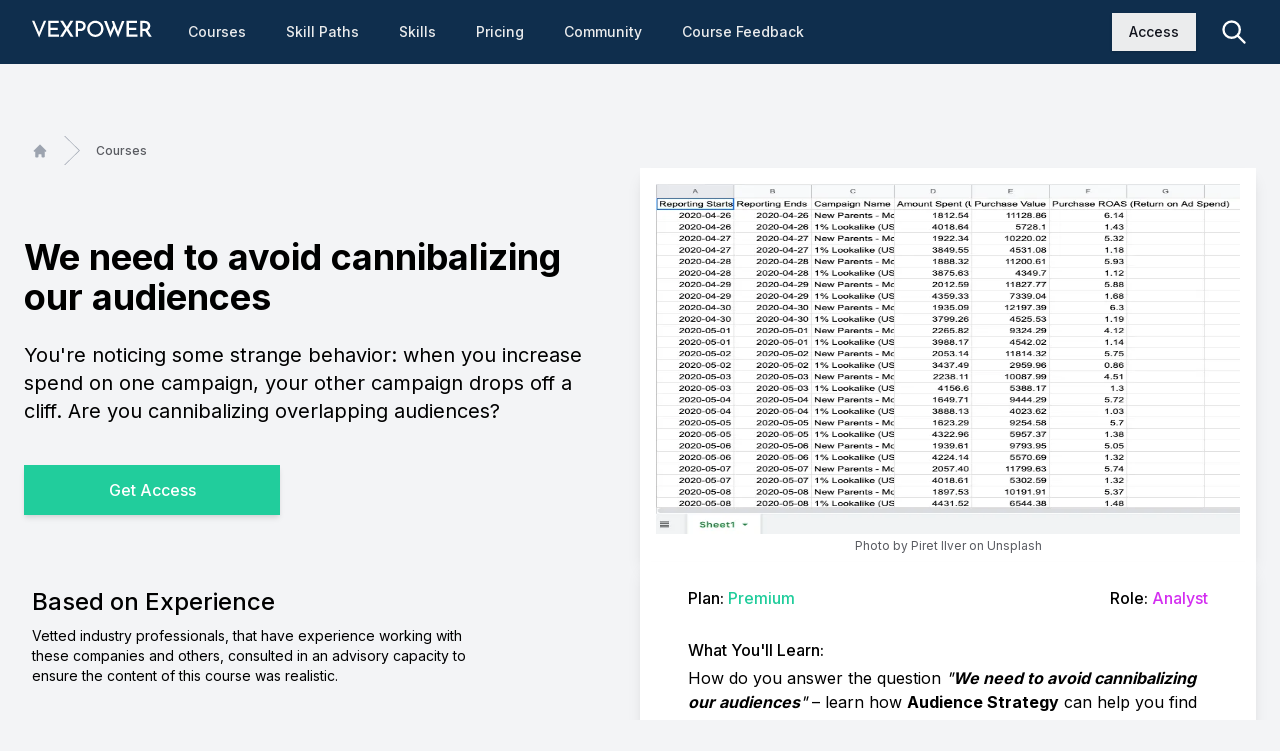

--- FILE ---
content_type: text/html; charset=utf-8
request_url: https://app.vexpower.com/sim/we-need-to-avoid-cannibalizing-our-audiences/
body_size: 38505
content:
<!DOCTYPE html><html><head><meta charSet="utf-8"/><meta name="viewport" content="width=device-width"/><script type="application/ld+json">{
    "@context": "https://schema.org",
    "@type": "BreadcrumbList",
    "itemListElement": [
      {
        "@type": "ListItem",
        "position": 1,
        "item": {
          "@id": "https://app.vexpower.com",
          "name": "Home"
        }
      },{
        "@type": "ListItem",
        "position": 2,
        "item": {
          "@id": "https://app.vexpower.com/courses/",
          "name": "Courses"
        }
      },{
        "@type": "ListItem",
        "position": 3,
        "item": {
          "@id": "https://app.vexpower.com/sim/we-need-to-avoid-cannibalizing-our-audiences/",
          "name": "We need to avoid cannibalizing our audiences"
        }
      },{
        "@type": "ListItem",
        "position": 4,
        "item": {
          "@id": "https://app.vexpower.com/sim/we-need-to-avoid-cannibalizing-our-audiences/worried-about-cannibalization/",
          "name": "Worried about cannibalization"
        }
      }
     ]
  }</script><title>We need to avoid cannibalizing our audiences – Audience Strategy | Vexpower</title><meta name="robots" content="index,follow"/><meta name="googlebot" content="index,follow"/><meta name="description" content="You&#x27;re noticing some strange behavior: when you increase spend on one campaign, your other campaign drops off a cliff. Are you cannibalizing overlapping audiences?"/><meta name="twitter:card" content="summary_large_image"/><meta name="twitter:site" content="https://app.vexpower.com/sim/we-need-to-avoid-cannibalizing-our-audiences/"/><meta name="twitter:creator" content="@vexpower_"/><meta property="og:title" content="We need to avoid cannibalizing our audiences – Audience Strategy | Vexpower"/><meta property="og:description" content="You&#x27;re noticing some strange behavior: when you increase spend on one campaign, your other campaign drops off a cliff. Are you cannibalizing overlapping audiences?"/><meta property="og:url" content="https://app.vexpower.com/sim/we-need-to-avoid-cannibalizing-our-audiences/"/><meta property="og:type" content="website"/><meta property="og:image" content="https://uploads-ssl.webflow.com/5f93e437229cf0448ec06084/619f6aaaabba0da8d048a11e_Frame%203.png"/><meta property="og:image:alt" content="Og Image Alt"/><meta property="og:image:type" content="image/png"/><meta property="og:image:width" content="800"/><meta property="og:image:height" content="600"/><meta property="og:locale" content="en_IE"/><meta property="og:site_name" content="Vexpower"/><link rel="preload" as="image" imageSrcSet="/_next/image/?url=%2Fimages%2Fvexpower-logo.svg&amp;w=128&amp;q=75 1x, /_next/image/?url=%2Fimages%2Fvexpower-logo.svg&amp;w=256&amp;q=75 2x"/><link rel="preload" as="image" imageSrcSet="/_next/image/?url=https%3A%2F%2Fstorage.googleapis.com%2Fstrapi_cms_assets%2FGoolyBib%2520Campaign%2520Report.png&amp;w=640&amp;q=75 640w, /_next/image/?url=https%3A%2F%2Fstorage.googleapis.com%2Fstrapi_cms_assets%2FGoolyBib%2520Campaign%2520Report.png&amp;w=750&amp;q=75 750w, /_next/image/?url=https%3A%2F%2Fstorage.googleapis.com%2Fstrapi_cms_assets%2FGoolyBib%2520Campaign%2520Report.png&amp;w=828&amp;q=75 828w, /_next/image/?url=https%3A%2F%2Fstorage.googleapis.com%2Fstrapi_cms_assets%2FGoolyBib%2520Campaign%2520Report.png&amp;w=1080&amp;q=75 1080w, /_next/image/?url=https%3A%2F%2Fstorage.googleapis.com%2Fstrapi_cms_assets%2FGoolyBib%2520Campaign%2520Report.png&amp;w=1200&amp;q=75 1200w, /_next/image/?url=https%3A%2F%2Fstorage.googleapis.com%2Fstrapi_cms_assets%2FGoolyBib%2520Campaign%2520Report.png&amp;w=1920&amp;q=75 1920w, /_next/image/?url=https%3A%2F%2Fstorage.googleapis.com%2Fstrapi_cms_assets%2FGoolyBib%2520Campaign%2520Report.png&amp;w=2048&amp;q=75 2048w, /_next/image/?url=https%3A%2F%2Fstorage.googleapis.com%2Fstrapi_cms_assets%2FGoolyBib%2520Campaign%2520Report.png&amp;w=3840&amp;q=75 3840w" imageSizes="100vw"/><script type="application/ld+json">{
    "@context": "https://schema.org/",
    "@type": "FAQPage",
    "mainEntity": [
  {
      "@type": "Question",
      "name": "What is a simulator-based course?",
      "acceptedAnswer": {
        "@type": "Answer",
        "text": "Most people learn better by doing, but it's better to practice before you land a high-stakes opportunity. This course puts you in real-life scenarios to give you that chance!"
      }
  },{
      "@type": "Question",
      "name": "When does the course start and finish?",
      "acceptedAnswer": {
        "@type": "Answer",
        "text": "The course starts now and never ends! It is a completely self-paced online course - you decide when you start and when you finish."
      }
  },{
      "@type": "Question",
      "name": "How long do I have access to the course?",
      "acceptedAnswer": {
        "@type": "Answer",
        "text": "Free courses are open to anyone, and as a paying subscriber, you would also have unlimited access to all premium content - across any and all devices you own."
      }
  },{
      "@type": "Question",
      "name": "What if I am unhappy with the course?",
      "acceptedAnswer": {
        "@type": "Answer",
        "text": "We would never want you to be unhappy! If you are unsatisfied with your subscription, contact us in the first 30 days and we will give you a full refund."
      }
  },{
      "@type": "Question",
      "name": "Can I get this reimbursed by my employer?",
      "acceptedAnswer": {
        "@type": "Answer",
        "text": "Most large organizations, and many smaller ones, will reimburse tuition for professional development, so it can't hurt to ask!"
      }
  }]
  }</script><meta name="next-head-count" content="24"/><link rel="preconnect" href="https://fonts.googleapis.com"/><link rel="preconnect" href="https://fonts.gstatic.com" crossorigin="true"/><link rel="preconnect" href="https://fonts.gstatic.com" crossorigin /><link rel="preload" href="/_next/static/css/5475533be8a3ca6e.css" as="style"/><link rel="stylesheet" href="/_next/static/css/5475533be8a3ca6e.css" data-n-g=""/><noscript data-n-css=""></noscript><script defer="" nomodule="" src="/_next/static/chunks/polyfills-c67a75d1b6f99dc8.js"></script><script src="/_next/static/chunks/webpack-7e78d83579670fda.js" defer=""></script><script src="/_next/static/chunks/framework-d5c65a09d78e0016.js" defer=""></script><script src="/_next/static/chunks/main-04adf7c19b8c9aca.js" defer=""></script><script src="/_next/static/chunks/pages/_app-71fc489a2f2471d2.js" defer=""></script><script src="/_next/static/chunks/801-e7766f91425d8fb0.js" defer=""></script><script src="/_next/static/chunks/46-fba1435d0e360fbd.js" defer=""></script><script src="/_next/static/chunks/429-aff7049c41a96d88.js" defer=""></script><script src="/_next/static/chunks/830-59146dbad87f6129.js" defer=""></script><script src="/_next/static/chunks/pages/sim/%5B...path%5D-f3c3b08bf968745c.js" defer=""></script><script src="/_next/static/StNpkE2IEW6UKb-uWKrjl/_buildManifest.js" defer=""></script><script src="/_next/static/StNpkE2IEW6UKb-uWKrjl/_ssgManifest.js" defer=""></script><style data-href="https://fonts.googleapis.com/css2?family=Inter:wght@400;500;600;700&display=swap">@font-face{font-family:'Inter';font-style:normal;font-weight:400;font-display:swap;src:url(https://fonts.gstatic.com/s/inter/v18/UcCO3FwrK3iLTeHuS_nVMrMxCp50SjIw2boKoduKmMEVuLyfMZs.woff) format('woff')}@font-face{font-family:'Inter';font-style:normal;font-weight:500;font-display:swap;src:url(https://fonts.gstatic.com/s/inter/v18/UcCO3FwrK3iLTeHuS_nVMrMxCp50SjIw2boKoduKmMEVuI6fMZs.woff) format('woff')}@font-face{font-family:'Inter';font-style:normal;font-weight:600;font-display:swap;src:url(https://fonts.gstatic.com/s/inter/v18/UcCO3FwrK3iLTeHuS_nVMrMxCp50SjIw2boKoduKmMEVuGKYMZs.woff) format('woff')}@font-face{font-family:'Inter';font-style:normal;font-weight:700;font-display:swap;src:url(https://fonts.gstatic.com/s/inter/v18/UcCO3FwrK3iLTeHuS_nVMrMxCp50SjIw2boKoduKmMEVuFuYMZs.woff) format('woff')}@font-face{font-family:'Inter';font-style:normal;font-weight:400;font-display:swap;src:url(https://fonts.gstatic.com/s/inter/v18/UcC73FwrK3iLTeHuS_nVMrMxCp50SjIa2JL7W0Q5n-wU.woff2) format('woff2');unicode-range:U+0460-052F,U+1C80-1C8A,U+20B4,U+2DE0-2DFF,U+A640-A69F,U+FE2E-FE2F}@font-face{font-family:'Inter';font-style:normal;font-weight:400;font-display:swap;src:url(https://fonts.gstatic.com/s/inter/v18/UcC73FwrK3iLTeHuS_nVMrMxCp50SjIa0ZL7W0Q5n-wU.woff2) format('woff2');unicode-range:U+0301,U+0400-045F,U+0490-0491,U+04B0-04B1,U+2116}@font-face{font-family:'Inter';font-style:normal;font-weight:400;font-display:swap;src:url(https://fonts.gstatic.com/s/inter/v18/UcC73FwrK3iLTeHuS_nVMrMxCp50SjIa2ZL7W0Q5n-wU.woff2) format('woff2');unicode-range:U+1F00-1FFF}@font-face{font-family:'Inter';font-style:normal;font-weight:400;font-display:swap;src:url(https://fonts.gstatic.com/s/inter/v18/UcC73FwrK3iLTeHuS_nVMrMxCp50SjIa1pL7W0Q5n-wU.woff2) format('woff2');unicode-range:U+0370-0377,U+037A-037F,U+0384-038A,U+038C,U+038E-03A1,U+03A3-03FF}@font-face{font-family:'Inter';font-style:normal;font-weight:400;font-display:swap;src:url(https://fonts.gstatic.com/s/inter/v18/UcC73FwrK3iLTeHuS_nVMrMxCp50SjIa2pL7W0Q5n-wU.woff2) format('woff2');unicode-range:U+0102-0103,U+0110-0111,U+0128-0129,U+0168-0169,U+01A0-01A1,U+01AF-01B0,U+0300-0301,U+0303-0304,U+0308-0309,U+0323,U+0329,U+1EA0-1EF9,U+20AB}@font-face{font-family:'Inter';font-style:normal;font-weight:400;font-display:swap;src:url(https://fonts.gstatic.com/s/inter/v18/UcC73FwrK3iLTeHuS_nVMrMxCp50SjIa25L7W0Q5n-wU.woff2) format('woff2');unicode-range:U+0100-02BA,U+02BD-02C5,U+02C7-02CC,U+02CE-02D7,U+02DD-02FF,U+0304,U+0308,U+0329,U+1D00-1DBF,U+1E00-1E9F,U+1EF2-1EFF,U+2020,U+20A0-20AB,U+20AD-20C0,U+2113,U+2C60-2C7F,U+A720-A7FF}@font-face{font-family:'Inter';font-style:normal;font-weight:400;font-display:swap;src:url(https://fonts.gstatic.com/s/inter/v18/UcC73FwrK3iLTeHuS_nVMrMxCp50SjIa1ZL7W0Q5nw.woff2) format('woff2');unicode-range:U+0000-00FF,U+0131,U+0152-0153,U+02BB-02BC,U+02C6,U+02DA,U+02DC,U+0304,U+0308,U+0329,U+2000-206F,U+20AC,U+2122,U+2191,U+2193,U+2212,U+2215,U+FEFF,U+FFFD}@font-face{font-family:'Inter';font-style:normal;font-weight:500;font-display:swap;src:url(https://fonts.gstatic.com/s/inter/v18/UcC73FwrK3iLTeHuS_nVMrMxCp50SjIa2JL7W0Q5n-wU.woff2) format('woff2');unicode-range:U+0460-052F,U+1C80-1C8A,U+20B4,U+2DE0-2DFF,U+A640-A69F,U+FE2E-FE2F}@font-face{font-family:'Inter';font-style:normal;font-weight:500;font-display:swap;src:url(https://fonts.gstatic.com/s/inter/v18/UcC73FwrK3iLTeHuS_nVMrMxCp50SjIa0ZL7W0Q5n-wU.woff2) format('woff2');unicode-range:U+0301,U+0400-045F,U+0490-0491,U+04B0-04B1,U+2116}@font-face{font-family:'Inter';font-style:normal;font-weight:500;font-display:swap;src:url(https://fonts.gstatic.com/s/inter/v18/UcC73FwrK3iLTeHuS_nVMrMxCp50SjIa2ZL7W0Q5n-wU.woff2) format('woff2');unicode-range:U+1F00-1FFF}@font-face{font-family:'Inter';font-style:normal;font-weight:500;font-display:swap;src:url(https://fonts.gstatic.com/s/inter/v18/UcC73FwrK3iLTeHuS_nVMrMxCp50SjIa1pL7W0Q5n-wU.woff2) format('woff2');unicode-range:U+0370-0377,U+037A-037F,U+0384-038A,U+038C,U+038E-03A1,U+03A3-03FF}@font-face{font-family:'Inter';font-style:normal;font-weight:500;font-display:swap;src:url(https://fonts.gstatic.com/s/inter/v18/UcC73FwrK3iLTeHuS_nVMrMxCp50SjIa2pL7W0Q5n-wU.woff2) format('woff2');unicode-range:U+0102-0103,U+0110-0111,U+0128-0129,U+0168-0169,U+01A0-01A1,U+01AF-01B0,U+0300-0301,U+0303-0304,U+0308-0309,U+0323,U+0329,U+1EA0-1EF9,U+20AB}@font-face{font-family:'Inter';font-style:normal;font-weight:500;font-display:swap;src:url(https://fonts.gstatic.com/s/inter/v18/UcC73FwrK3iLTeHuS_nVMrMxCp50SjIa25L7W0Q5n-wU.woff2) format('woff2');unicode-range:U+0100-02BA,U+02BD-02C5,U+02C7-02CC,U+02CE-02D7,U+02DD-02FF,U+0304,U+0308,U+0329,U+1D00-1DBF,U+1E00-1E9F,U+1EF2-1EFF,U+2020,U+20A0-20AB,U+20AD-20C0,U+2113,U+2C60-2C7F,U+A720-A7FF}@font-face{font-family:'Inter';font-style:normal;font-weight:500;font-display:swap;src:url(https://fonts.gstatic.com/s/inter/v18/UcC73FwrK3iLTeHuS_nVMrMxCp50SjIa1ZL7W0Q5nw.woff2) format('woff2');unicode-range:U+0000-00FF,U+0131,U+0152-0153,U+02BB-02BC,U+02C6,U+02DA,U+02DC,U+0304,U+0308,U+0329,U+2000-206F,U+20AC,U+2122,U+2191,U+2193,U+2212,U+2215,U+FEFF,U+FFFD}@font-face{font-family:'Inter';font-style:normal;font-weight:600;font-display:swap;src:url(https://fonts.gstatic.com/s/inter/v18/UcC73FwrK3iLTeHuS_nVMrMxCp50SjIa2JL7W0Q5n-wU.woff2) format('woff2');unicode-range:U+0460-052F,U+1C80-1C8A,U+20B4,U+2DE0-2DFF,U+A640-A69F,U+FE2E-FE2F}@font-face{font-family:'Inter';font-style:normal;font-weight:600;font-display:swap;src:url(https://fonts.gstatic.com/s/inter/v18/UcC73FwrK3iLTeHuS_nVMrMxCp50SjIa0ZL7W0Q5n-wU.woff2) format('woff2');unicode-range:U+0301,U+0400-045F,U+0490-0491,U+04B0-04B1,U+2116}@font-face{font-family:'Inter';font-style:normal;font-weight:600;font-display:swap;src:url(https://fonts.gstatic.com/s/inter/v18/UcC73FwrK3iLTeHuS_nVMrMxCp50SjIa2ZL7W0Q5n-wU.woff2) format('woff2');unicode-range:U+1F00-1FFF}@font-face{font-family:'Inter';font-style:normal;font-weight:600;font-display:swap;src:url(https://fonts.gstatic.com/s/inter/v18/UcC73FwrK3iLTeHuS_nVMrMxCp50SjIa1pL7W0Q5n-wU.woff2) format('woff2');unicode-range:U+0370-0377,U+037A-037F,U+0384-038A,U+038C,U+038E-03A1,U+03A3-03FF}@font-face{font-family:'Inter';font-style:normal;font-weight:600;font-display:swap;src:url(https://fonts.gstatic.com/s/inter/v18/UcC73FwrK3iLTeHuS_nVMrMxCp50SjIa2pL7W0Q5n-wU.woff2) format('woff2');unicode-range:U+0102-0103,U+0110-0111,U+0128-0129,U+0168-0169,U+01A0-01A1,U+01AF-01B0,U+0300-0301,U+0303-0304,U+0308-0309,U+0323,U+0329,U+1EA0-1EF9,U+20AB}@font-face{font-family:'Inter';font-style:normal;font-weight:600;font-display:swap;src:url(https://fonts.gstatic.com/s/inter/v18/UcC73FwrK3iLTeHuS_nVMrMxCp50SjIa25L7W0Q5n-wU.woff2) format('woff2');unicode-range:U+0100-02BA,U+02BD-02C5,U+02C7-02CC,U+02CE-02D7,U+02DD-02FF,U+0304,U+0308,U+0329,U+1D00-1DBF,U+1E00-1E9F,U+1EF2-1EFF,U+2020,U+20A0-20AB,U+20AD-20C0,U+2113,U+2C60-2C7F,U+A720-A7FF}@font-face{font-family:'Inter';font-style:normal;font-weight:600;font-display:swap;src:url(https://fonts.gstatic.com/s/inter/v18/UcC73FwrK3iLTeHuS_nVMrMxCp50SjIa1ZL7W0Q5nw.woff2) format('woff2');unicode-range:U+0000-00FF,U+0131,U+0152-0153,U+02BB-02BC,U+02C6,U+02DA,U+02DC,U+0304,U+0308,U+0329,U+2000-206F,U+20AC,U+2122,U+2191,U+2193,U+2212,U+2215,U+FEFF,U+FFFD}@font-face{font-family:'Inter';font-style:normal;font-weight:700;font-display:swap;src:url(https://fonts.gstatic.com/s/inter/v18/UcC73FwrK3iLTeHuS_nVMrMxCp50SjIa2JL7W0Q5n-wU.woff2) format('woff2');unicode-range:U+0460-052F,U+1C80-1C8A,U+20B4,U+2DE0-2DFF,U+A640-A69F,U+FE2E-FE2F}@font-face{font-family:'Inter';font-style:normal;font-weight:700;font-display:swap;src:url(https://fonts.gstatic.com/s/inter/v18/UcC73FwrK3iLTeHuS_nVMrMxCp50SjIa0ZL7W0Q5n-wU.woff2) format('woff2');unicode-range:U+0301,U+0400-045F,U+0490-0491,U+04B0-04B1,U+2116}@font-face{font-family:'Inter';font-style:normal;font-weight:700;font-display:swap;src:url(https://fonts.gstatic.com/s/inter/v18/UcC73FwrK3iLTeHuS_nVMrMxCp50SjIa2ZL7W0Q5n-wU.woff2) format('woff2');unicode-range:U+1F00-1FFF}@font-face{font-family:'Inter';font-style:normal;font-weight:700;font-display:swap;src:url(https://fonts.gstatic.com/s/inter/v18/UcC73FwrK3iLTeHuS_nVMrMxCp50SjIa1pL7W0Q5n-wU.woff2) format('woff2');unicode-range:U+0370-0377,U+037A-037F,U+0384-038A,U+038C,U+038E-03A1,U+03A3-03FF}@font-face{font-family:'Inter';font-style:normal;font-weight:700;font-display:swap;src:url(https://fonts.gstatic.com/s/inter/v18/UcC73FwrK3iLTeHuS_nVMrMxCp50SjIa2pL7W0Q5n-wU.woff2) format('woff2');unicode-range:U+0102-0103,U+0110-0111,U+0128-0129,U+0168-0169,U+01A0-01A1,U+01AF-01B0,U+0300-0301,U+0303-0304,U+0308-0309,U+0323,U+0329,U+1EA0-1EF9,U+20AB}@font-face{font-family:'Inter';font-style:normal;font-weight:700;font-display:swap;src:url(https://fonts.gstatic.com/s/inter/v18/UcC73FwrK3iLTeHuS_nVMrMxCp50SjIa25L7W0Q5n-wU.woff2) format('woff2');unicode-range:U+0100-02BA,U+02BD-02C5,U+02C7-02CC,U+02CE-02D7,U+02DD-02FF,U+0304,U+0308,U+0329,U+1D00-1DBF,U+1E00-1E9F,U+1EF2-1EFF,U+2020,U+20A0-20AB,U+20AD-20C0,U+2113,U+2C60-2C7F,U+A720-A7FF}@font-face{font-family:'Inter';font-style:normal;font-weight:700;font-display:swap;src:url(https://fonts.gstatic.com/s/inter/v18/UcC73FwrK3iLTeHuS_nVMrMxCp50SjIa1ZL7W0Q5nw.woff2) format('woff2');unicode-range:U+0000-00FF,U+0131,U+0152-0153,U+02BB-02BC,U+02C6,U+02DA,U+02DC,U+0304,U+0308,U+0329,U+2000-206F,U+20AC,U+2122,U+2191,U+2193,U+2212,U+2215,U+FEFF,U+FFFD}</style><style data-href="https://fonts.googleapis.com/css2?family=Open+Sans&family=Roboto:wght@500&display=swap">@font-face{font-family:'Open Sans';font-style:normal;font-weight:400;font-stretch:normal;font-display:swap;src:url(https://fonts.gstatic.com/s/opensans/v40/memSYaGs126MiZpBA-UvWbX2vVnXBbObj2OVZyOOSr4dVJWUgsjZ0C4k.woff) format('woff')}@font-face{font-family:'Roboto';font-style:normal;font-weight:500;font-stretch:normal;font-display:swap;src:url(https://fonts.gstatic.com/s/roboto/v47/KFOMCnqEu92Fr1ME7kSn66aGLdTylUAMQXC89YmC2DPNWub2bWmQ.woff) format('woff')}@font-face{font-family:'Open Sans';font-style:normal;font-weight:400;font-stretch:100%;font-display:swap;src:url(https://fonts.gstatic.com/s/opensans/v40/memSYaGs126MiZpBA-UvWbX2vVnXBbObj2OVZyOOSr4dVJWUgsjZ0B4taVQUwaEQbjB_mQ.woff) format('woff');unicode-range:U+0460-052F,U+1C80-1C8A,U+20B4,U+2DE0-2DFF,U+A640-A69F,U+FE2E-FE2F}@font-face{font-family:'Open Sans';font-style:normal;font-weight:400;font-stretch:100%;font-display:swap;src:url(https://fonts.gstatic.com/s/opensans/v40/memSYaGs126MiZpBA-UvWbX2vVnXBbObj2OVZyOOSr4dVJWUgsjZ0B4kaVQUwaEQbjB_mQ.woff) format('woff');unicode-range:U+0301,U+0400-045F,U+0490-0491,U+04B0-04B1,U+2116}@font-face{font-family:'Open Sans';font-style:normal;font-weight:400;font-stretch:100%;font-display:swap;src:url(https://fonts.gstatic.com/s/opensans/v40/memSYaGs126MiZpBA-UvWbX2vVnXBbObj2OVZyOOSr4dVJWUgsjZ0B4saVQUwaEQbjB_mQ.woff) format('woff');unicode-range:U+1F00-1FFF}@font-face{font-family:'Open Sans';font-style:normal;font-weight:400;font-stretch:100%;font-display:swap;src:url(https://fonts.gstatic.com/s/opensans/v40/memSYaGs126MiZpBA-UvWbX2vVnXBbObj2OVZyOOSr4dVJWUgsjZ0B4jaVQUwaEQbjB_mQ.woff) format('woff');unicode-range:U+0370-0377,U+037A-037F,U+0384-038A,U+038C,U+038E-03A1,U+03A3-03FF}@font-face{font-family:'Open Sans';font-style:normal;font-weight:400;font-stretch:100%;font-display:swap;src:url(https://fonts.gstatic.com/s/opensans/v40/memSYaGs126MiZpBA-UvWbX2vVnXBbObj2OVZyOOSr4dVJWUgsjZ0B4iaVQUwaEQbjB_mQ.woff) format('woff');unicode-range:U+0307-0308,U+0590-05FF,U+200C-2010,U+20AA,U+25CC,U+FB1D-FB4F}@font-face{font-family:'Open Sans';font-style:normal;font-weight:400;font-stretch:100%;font-display:swap;src:url(https://fonts.gstatic.com/s/opensans/v40/memSYaGs126MiZpBA-UvWbX2vVnXBbObj2OVZyOOSr4dVJWUgsjZ0B5caVQUwaEQbjB_mQ.woff) format('woff');unicode-range:U+0302-0303,U+0305,U+0307-0308,U+0310,U+0312,U+0315,U+031A,U+0326-0327,U+032C,U+032F-0330,U+0332-0333,U+0338,U+033A,U+0346,U+034D,U+0391-03A1,U+03A3-03A9,U+03B1-03C9,U+03D1,U+03D5-03D6,U+03F0-03F1,U+03F4-03F5,U+2016-2017,U+2034-2038,U+203C,U+2040,U+2043,U+2047,U+2050,U+2057,U+205F,U+2070-2071,U+2074-208E,U+2090-209C,U+20D0-20DC,U+20E1,U+20E5-20EF,U+2100-2112,U+2114-2115,U+2117-2121,U+2123-214F,U+2190,U+2192,U+2194-21AE,U+21B0-21E5,U+21F1-21F2,U+21F4-2211,U+2213-2214,U+2216-22FF,U+2308-230B,U+2310,U+2319,U+231C-2321,U+2336-237A,U+237C,U+2395,U+239B-23B7,U+23D0,U+23DC-23E1,U+2474-2475,U+25AF,U+25B3,U+25B7,U+25BD,U+25C1,U+25CA,U+25CC,U+25FB,U+266D-266F,U+27C0-27FF,U+2900-2AFF,U+2B0E-2B11,U+2B30-2B4C,U+2BFE,U+3030,U+FF5B,U+FF5D,U+1D400-1D7FF,U+1EE00-1EEFF}@font-face{font-family:'Open Sans';font-style:normal;font-weight:400;font-stretch:100%;font-display:swap;src:url(https://fonts.gstatic.com/s/opensans/v40/memSYaGs126MiZpBA-UvWbX2vVnXBbObj2OVZyOOSr4dVJWUgsjZ0B5OaVQUwaEQbjB_mQ.woff) format('woff');unicode-range:U+0001-000C,U+000E-001F,U+007F-009F,U+20DD-20E0,U+20E2-20E4,U+2150-218F,U+2190,U+2192,U+2194-2199,U+21AF,U+21E6-21F0,U+21F3,U+2218-2219,U+2299,U+22C4-22C6,U+2300-243F,U+2440-244A,U+2460-24FF,U+25A0-27BF,U+2800-28FF,U+2921-2922,U+2981,U+29BF,U+29EB,U+2B00-2BFF,U+4DC0-4DFF,U+FFF9-FFFB,U+10140-1018E,U+10190-1019C,U+101A0,U+101D0-101FD,U+102E0-102FB,U+10E60-10E7E,U+1D2C0-1D2D3,U+1D2E0-1D37F,U+1F000-1F0FF,U+1F100-1F1AD,U+1F1E6-1F1FF,U+1F30D-1F30F,U+1F315,U+1F31C,U+1F31E,U+1F320-1F32C,U+1F336,U+1F378,U+1F37D,U+1F382,U+1F393-1F39F,U+1F3A7-1F3A8,U+1F3AC-1F3AF,U+1F3C2,U+1F3C4-1F3C6,U+1F3CA-1F3CE,U+1F3D4-1F3E0,U+1F3ED,U+1F3F1-1F3F3,U+1F3F5-1F3F7,U+1F408,U+1F415,U+1F41F,U+1F426,U+1F43F,U+1F441-1F442,U+1F444,U+1F446-1F449,U+1F44C-1F44E,U+1F453,U+1F46A,U+1F47D,U+1F4A3,U+1F4B0,U+1F4B3,U+1F4B9,U+1F4BB,U+1F4BF,U+1F4C8-1F4CB,U+1F4D6,U+1F4DA,U+1F4DF,U+1F4E3-1F4E6,U+1F4EA-1F4ED,U+1F4F7,U+1F4F9-1F4FB,U+1F4FD-1F4FE,U+1F503,U+1F507-1F50B,U+1F50D,U+1F512-1F513,U+1F53E-1F54A,U+1F54F-1F5FA,U+1F610,U+1F650-1F67F,U+1F687,U+1F68D,U+1F691,U+1F694,U+1F698,U+1F6AD,U+1F6B2,U+1F6B9-1F6BA,U+1F6BC,U+1F6C6-1F6CF,U+1F6D3-1F6D7,U+1F6E0-1F6EA,U+1F6F0-1F6F3,U+1F6F7-1F6FC,U+1F700-1F7FF,U+1F800-1F80B,U+1F810-1F847,U+1F850-1F859,U+1F860-1F887,U+1F890-1F8AD,U+1F8B0-1F8BB,U+1F8C0-1F8C1,U+1F900-1F90B,U+1F93B,U+1F946,U+1F984,U+1F996,U+1F9E9,U+1FA00-1FA6F,U+1FA70-1FA7C,U+1FA80-1FA89,U+1FA8F-1FAC6,U+1FACE-1FADC,U+1FADF-1FAE9,U+1FAF0-1FAF8,U+1FB00-1FBFF}@font-face{font-family:'Open Sans';font-style:normal;font-weight:400;font-stretch:100%;font-display:swap;src:url(https://fonts.gstatic.com/s/opensans/v40/memSYaGs126MiZpBA-UvWbX2vVnXBbObj2OVZyOOSr4dVJWUgsjZ0B4vaVQUwaEQbjB_mQ.woff) format('woff');unicode-range:U+0102-0103,U+0110-0111,U+0128-0129,U+0168-0169,U+01A0-01A1,U+01AF-01B0,U+0300-0301,U+0303-0304,U+0308-0309,U+0323,U+0329,U+1EA0-1EF9,U+20AB}@font-face{font-family:'Open Sans';font-style:normal;font-weight:400;font-stretch:100%;font-display:swap;src:url(https://fonts.gstatic.com/s/opensans/v40/memSYaGs126MiZpBA-UvWbX2vVnXBbObj2OVZyOOSr4dVJWUgsjZ0B4uaVQUwaEQbjB_mQ.woff) format('woff');unicode-range:U+0100-02BA,U+02BD-02C5,U+02C7-02CC,U+02CE-02D7,U+02DD-02FF,U+0304,U+0308,U+0329,U+1D00-1DBF,U+1E00-1E9F,U+1EF2-1EFF,U+2020,U+20A0-20AB,U+20AD-20C0,U+2113,U+2C60-2C7F,U+A720-A7FF}@font-face{font-family:'Open Sans';font-style:normal;font-weight:400;font-stretch:100%;font-display:swap;src:url(https://fonts.gstatic.com/s/opensans/v40/memSYaGs126MiZpBA-UvWbX2vVnXBbObj2OVZyOOSr4dVJWUgsjZ0B4gaVQUwaEQbjA.woff) format('woff');unicode-range:U+0000-00FF,U+0131,U+0152-0153,U+02BB-02BC,U+02C6,U+02DA,U+02DC,U+0304,U+0308,U+0329,U+2000-206F,U+20AC,U+2122,U+2191,U+2193,U+2212,U+2215,U+FEFF,U+FFFD}@font-face{font-family:'Roboto';font-style:normal;font-weight:500;font-stretch:100%;font-display:swap;src:url(https://fonts.gstatic.com/s/roboto/v47/KFOMCnqEu92Fr1ME7kSn66aGLdTylUAMQXC89YmC2DPNWub2bVmZiAz0klQmz24O0g.woff) format('woff');unicode-range:U+0460-052F,U+1C80-1C8A,U+20B4,U+2DE0-2DFF,U+A640-A69F,U+FE2E-FE2F}@font-face{font-family:'Roboto';font-style:normal;font-weight:500;font-stretch:100%;font-display:swap;src:url(https://fonts.gstatic.com/s/roboto/v47/KFOMCnqEu92Fr1ME7kSn66aGLdTylUAMQXC89YmC2DPNWub2bVmQiAz0klQmz24O0g.woff) format('woff');unicode-range:U+0301,U+0400-045F,U+0490-0491,U+04B0-04B1,U+2116}@font-face{font-family:'Roboto';font-style:normal;font-weight:500;font-stretch:100%;font-display:swap;src:url(https://fonts.gstatic.com/s/roboto/v47/KFOMCnqEu92Fr1ME7kSn66aGLdTylUAMQXC89YmC2DPNWub2bVmYiAz0klQmz24O0g.woff) format('woff');unicode-range:U+1F00-1FFF}@font-face{font-family:'Roboto';font-style:normal;font-weight:500;font-stretch:100%;font-display:swap;src:url(https://fonts.gstatic.com/s/roboto/v47/KFOMCnqEu92Fr1ME7kSn66aGLdTylUAMQXC89YmC2DPNWub2bVmXiAz0klQmz24O0g.woff) format('woff');unicode-range:U+0370-0377,U+037A-037F,U+0384-038A,U+038C,U+038E-03A1,U+03A3-03FF}@font-face{font-family:'Roboto';font-style:normal;font-weight:500;font-stretch:100%;font-display:swap;src:url(https://fonts.gstatic.com/s/roboto/v47/KFOMCnqEu92Fr1ME7kSn66aGLdTylUAMQXC89YmC2DPNWub2bVnoiAz0klQmz24O0g.woff) format('woff');unicode-range:U+0302-0303,U+0305,U+0307-0308,U+0310,U+0312,U+0315,U+031A,U+0326-0327,U+032C,U+032F-0330,U+0332-0333,U+0338,U+033A,U+0346,U+034D,U+0391-03A1,U+03A3-03A9,U+03B1-03C9,U+03D1,U+03D5-03D6,U+03F0-03F1,U+03F4-03F5,U+2016-2017,U+2034-2038,U+203C,U+2040,U+2043,U+2047,U+2050,U+2057,U+205F,U+2070-2071,U+2074-208E,U+2090-209C,U+20D0-20DC,U+20E1,U+20E5-20EF,U+2100-2112,U+2114-2115,U+2117-2121,U+2123-214F,U+2190,U+2192,U+2194-21AE,U+21B0-21E5,U+21F1-21F2,U+21F4-2211,U+2213-2214,U+2216-22FF,U+2308-230B,U+2310,U+2319,U+231C-2321,U+2336-237A,U+237C,U+2395,U+239B-23B7,U+23D0,U+23DC-23E1,U+2474-2475,U+25AF,U+25B3,U+25B7,U+25BD,U+25C1,U+25CA,U+25CC,U+25FB,U+266D-266F,U+27C0-27FF,U+2900-2AFF,U+2B0E-2B11,U+2B30-2B4C,U+2BFE,U+3030,U+FF5B,U+FF5D,U+1D400-1D7FF,U+1EE00-1EEFF}@font-face{font-family:'Roboto';font-style:normal;font-weight:500;font-stretch:100%;font-display:swap;src:url(https://fonts.gstatic.com/s/roboto/v47/KFOMCnqEu92Fr1ME7kSn66aGLdTylUAMQXC89YmC2DPNWub2bVn6iAz0klQmz24O0g.woff) format('woff');unicode-range:U+0001-000C,U+000E-001F,U+007F-009F,U+20DD-20E0,U+20E2-20E4,U+2150-218F,U+2190,U+2192,U+2194-2199,U+21AF,U+21E6-21F0,U+21F3,U+2218-2219,U+2299,U+22C4-22C6,U+2300-243F,U+2440-244A,U+2460-24FF,U+25A0-27BF,U+2800-28FF,U+2921-2922,U+2981,U+29BF,U+29EB,U+2B00-2BFF,U+4DC0-4DFF,U+FFF9-FFFB,U+10140-1018E,U+10190-1019C,U+101A0,U+101D0-101FD,U+102E0-102FB,U+10E60-10E7E,U+1D2C0-1D2D3,U+1D2E0-1D37F,U+1F000-1F0FF,U+1F100-1F1AD,U+1F1E6-1F1FF,U+1F30D-1F30F,U+1F315,U+1F31C,U+1F31E,U+1F320-1F32C,U+1F336,U+1F378,U+1F37D,U+1F382,U+1F393-1F39F,U+1F3A7-1F3A8,U+1F3AC-1F3AF,U+1F3C2,U+1F3C4-1F3C6,U+1F3CA-1F3CE,U+1F3D4-1F3E0,U+1F3ED,U+1F3F1-1F3F3,U+1F3F5-1F3F7,U+1F408,U+1F415,U+1F41F,U+1F426,U+1F43F,U+1F441-1F442,U+1F444,U+1F446-1F449,U+1F44C-1F44E,U+1F453,U+1F46A,U+1F47D,U+1F4A3,U+1F4B0,U+1F4B3,U+1F4B9,U+1F4BB,U+1F4BF,U+1F4C8-1F4CB,U+1F4D6,U+1F4DA,U+1F4DF,U+1F4E3-1F4E6,U+1F4EA-1F4ED,U+1F4F7,U+1F4F9-1F4FB,U+1F4FD-1F4FE,U+1F503,U+1F507-1F50B,U+1F50D,U+1F512-1F513,U+1F53E-1F54A,U+1F54F-1F5FA,U+1F610,U+1F650-1F67F,U+1F687,U+1F68D,U+1F691,U+1F694,U+1F698,U+1F6AD,U+1F6B2,U+1F6B9-1F6BA,U+1F6BC,U+1F6C6-1F6CF,U+1F6D3-1F6D7,U+1F6E0-1F6EA,U+1F6F0-1F6F3,U+1F6F7-1F6FC,U+1F700-1F7FF,U+1F800-1F80B,U+1F810-1F847,U+1F850-1F859,U+1F860-1F887,U+1F890-1F8AD,U+1F8B0-1F8BB,U+1F8C0-1F8C1,U+1F900-1F90B,U+1F93B,U+1F946,U+1F984,U+1F996,U+1F9E9,U+1FA00-1FA6F,U+1FA70-1FA7C,U+1FA80-1FA89,U+1FA8F-1FAC6,U+1FACE-1FADC,U+1FADF-1FAE9,U+1FAF0-1FAF8,U+1FB00-1FBFF}@font-face{font-family:'Roboto';font-style:normal;font-weight:500;font-stretch:100%;font-display:swap;src:url(https://fonts.gstatic.com/s/roboto/v47/KFOMCnqEu92Fr1ME7kSn66aGLdTylUAMQXC89YmC2DPNWub2bVmbiAz0klQmz24O0g.woff) format('woff');unicode-range:U+0102-0103,U+0110-0111,U+0128-0129,U+0168-0169,U+01A0-01A1,U+01AF-01B0,U+0300-0301,U+0303-0304,U+0308-0309,U+0323,U+0329,U+1EA0-1EF9,U+20AB}@font-face{font-family:'Roboto';font-style:normal;font-weight:500;font-stretch:100%;font-display:swap;src:url(https://fonts.gstatic.com/s/roboto/v47/KFOMCnqEu92Fr1ME7kSn66aGLdTylUAMQXC89YmC2DPNWub2bVmaiAz0klQmz24O0g.woff) format('woff');unicode-range:U+0100-02BA,U+02BD-02C5,U+02C7-02CC,U+02CE-02D7,U+02DD-02FF,U+0304,U+0308,U+0329,U+1D00-1DBF,U+1E00-1E9F,U+1EF2-1EFF,U+2020,U+20A0-20AB,U+20AD-20C0,U+2113,U+2C60-2C7F,U+A720-A7FF}@font-face{font-family:'Roboto';font-style:normal;font-weight:500;font-stretch:100%;font-display:swap;src:url(https://fonts.gstatic.com/s/roboto/v47/KFOMCnqEu92Fr1ME7kSn66aGLdTylUAMQXC89YmC2DPNWub2bVmUiAz0klQmz24.woff) format('woff');unicode-range:U+0000-00FF,U+0131,U+0152-0153,U+02BB-02BC,U+02C6,U+02DA,U+02DC,U+0304,U+0308,U+0329,U+2000-206F,U+20AC,U+2122,U+2191,U+2193,U+2212,U+2215,U+FEFF,U+FFFD}</style></head><body class="bg-gray-100"><noscript><iframe src="https://www.googletagmanager.com/ns.html?id=GTM-T9GCVVD" height="0" width="0" style="display:none;visibility:hidden"></iframe></noscript><div id="__next"><header class="sticky top-0 z-20"><nav class="bg-background-dark"><div class="mx-auto max-w-7xl px-2 sm:px-6 lg:px-8"><div class="relative flex h-16 items-center justify-between"><div class="absolute inset-y-0 left-0 flex items-center sm:hidden"><button class="focus:outline-none inline-flex items-center justify-center rounded-md p-2 text-gray-400 hover:bg-gray-700 hover:text-white focus:ring-2 focus:ring-inset focus:ring-white" id="headlessui-disclosure-button-undefined" type="button" aria-expanded="false"><span class="sr-only">Open main menu</span><svg xmlns="http://www.w3.org/2000/svg" fill="none" viewBox="0 0 24 24" stroke="currentColor" aria-hidden="true" class="block h-6 w-6"><path stroke-linecap="round" stroke-linejoin="round" stroke-width="2" d="M4 6h16M4 12h16M4 18h16"></path></svg></button></div><div class="flex flex-1 items-center justify-center sm:items-stretch sm:justify-start"><div class="flex flex-shrink-0 items-center"><a href="/courses/"><span style="box-sizing:border-box;display:inline-block;overflow:hidden;width:initial;height:initial;background:none;opacity:1;border:0;margin:0;padding:0;position:relative;max-width:100%"><span style="box-sizing:border-box;display:block;width:initial;height:initial;background:none;opacity:1;border:0;margin:0;padding:0;max-width:100%"><img style="display:block;max-width:100%;width:initial;height:initial;background:none;opacity:1;border:0;margin:0;padding:0" alt="" aria-hidden="true" src="data:image/svg+xml,%3csvg%20xmlns=%27http://www.w3.org/2000/svg%27%20version=%271.1%27%20width=%27120%27%20height=%2730%27/%3e"/></span><img alt="Company Logo - Vexpower" srcSet="/_next/image/?url=%2Fimages%2Fvexpower-logo.svg&amp;w=128&amp;q=75 1x, /_next/image/?url=%2Fimages%2Fvexpower-logo.svg&amp;w=256&amp;q=75 2x" src="/_next/image/?url=%2Fimages%2Fvexpower-logo.svg&amp;w=256&amp;q=75" decoding="async" data-nimg="intrinsic" class="hidden h-8 w-auto lg:block" style="position:absolute;top:0;left:0;bottom:0;right:0;box-sizing:border-box;padding:0;border:none;margin:auto;display:block;width:0;height:0;min-width:100%;max-width:100%;min-height:100%;max-height:100%"/></span></a></div><div class="hidden sm:ml-6 sm:block"><div class="flex space-x-4"><a href="/courses/" class="text-gray-light hover:text-white rounded-md px-3 py-2 text-sm font-medium">Courses</a><a href="/paths/" class="text-gray-light hover:text-white rounded-md px-3 py-2 text-sm font-medium">Skill Paths</a><a href="/skills/" class="text-gray-light hover:text-white rounded-md px-3 py-2 text-sm font-medium">Skills</a><a href="/pricing/" class="text-gray-light hover:text-white rounded-md px-3 py-2 text-sm font-medium">Pricing</a><a href="https://discord.gg/MQRnp8XbkA" class="text-gray-light hover:text-white rounded-md px-3 py-2 text-sm font-medium">Community</a><a href="https://brightpool.canny.io/course-requests" class="text-gray-light hover:text-white rounded-md px-3 py-2 text-sm font-medium">Course Feedback</a></div></div></div><div class="absolute inset-y-0 right-0 flex items-center pr-2 sm:static sm:inset-auto sm:ml-6 sm:pr-0"><button type="button" class="focus:outline-none hidden items-center border border-transparent bg-gray-light px-4 py-2 text-sm font-medium text-black shadow hover:bg-secondary hover:text-white focus:ring-2 focus:ring-secondary focus:ring-offset-2 sm:inline-flex">Access</button><div class="ml-6"><svg xmlns="http://www.w3.org/2000/svg" fill="none" viewBox="0 0 24 24" stroke="currentColor" aria-hidden="true" class="h-7 w-7 cursor-pointer text-white"><path stroke-linecap="round" stroke-linejoin="round" stroke-width="2" d="M21 21l-6-6m2-5a7 7 0 11-14 0 7 7 0 0114 0z"></path></svg></div></div></div></div></nav></header><main class="bg-gray-100"><div class="mx-auto max-w-7xl"><section class="font-dm-sans bg-slate-light mx-6 py-10 md:pb-[90px]"><section class="px-6 md:px-0"><div class="max-w-default m-auto"><div class="grid grid-cols-1 md:grid-cols-2"><section class="order-2 w-full py-2 md:order-1 md:pr-12"><nav class="mt-4 mb-6 flex md:mb-12 md:mt-6" aria-label="Breadcrumb"><ol class="flex space-x-4 rounded-md md:px-2"><li class="flex"><div class="flex items-center"><a href="/" class="text-gray-400 hover:text-gray-dark"><svg xmlns="http://www.w3.org/2000/svg" viewBox="0 0 20 20" fill="currentColor" aria-hidden="true" class="h-4 w-4 flex-shrink-0"><path d="M10.707 2.293a1 1 0 00-1.414 0l-7 7a1 1 0 001.414 1.414L4 10.414V17a1 1 0 001 1h2a1 1 0 001-1v-2a1 1 0 011-1h2a1 1 0 011 1v2a1 1 0 001 1h2a1 1 0 001-1v-6.586l.293.293a1 1 0 001.414-1.414l-7-7z"></path></svg><span class="sr-only">Home</span></a></div></li><li class="flex"><div class="flex items-center"><svg class="h-full w-4 flex-shrink-0 fill-current text-gray-400" viewBox="0 0 24 44" preserveAspectRatio="none" fill="currentColor" xmlns="http://www.w3.org/2000/svg" aria-hidden="true"><path d="M.293 0l22 22-22 22h1.414l22-22-22-22H.293z"></path></svg><a href="/courses/" class="ml-4 text-xs font-medium text-gray-dark hover:text-background-dark">Courses</a></div></li></ol></nav><div class="flex flex-col justify-items-center"><h1 class="pb-4 text-3xl font-bold md:mt-6 md:pb-6 md:text-4xl">We need to avoid cannibalizing our audiences</h1><p class="mt-4 text-xl md:mt-0">You&#x27;re noticing some strange behavior: when you increase spend on one campaign, your other campaign drops off a cliff. Are you cannibalizing overlapping audiences?</p><div class="mt-8"></div></div></section><section class="order-3"><div class="mb-6 md:-mt-3 md:mr-5 md:w-5/6 md:pl-2"><div class="flex flex-col py-6 pr-4 md:pt-5 md:pr-10 md:pb-9"><h2 class="mt-4 pb-2 text-center text-2xl font-medium md:text-left">Based on Experience</h2><div class="my-4 text-center md:mt-0 md:text-left"><p class="text-sm">Vetted industry professionals, that have experience working with these companies and others, consulted in an advisory capacity to ensure the content of this course was realistic.</p></div><div class="items-justify-between mt-4 mb-4 flex flex-row items-start justify-center space-x-1 sm:mt-2 md:space-x-6 lg:justify-start"><div><span style="box-sizing:border-box;display:inline-block;overflow:hidden;width:initial;height:initial;background:none;opacity:1;border:0;margin:0;padding:0;position:relative;max-width:100%"><span style="box-sizing:border-box;display:block;width:initial;height:initial;background:none;opacity:1;border:0;margin:0;padding:0;max-width:100%"><img style="display:block;max-width:100%;width:initial;height:initial;background:none;opacity:1;border:0;margin:0;padding:0" alt="" aria-hidden="true" src="data:image/svg+xml,%3csvg%20xmlns=%27http://www.w3.org/2000/svg%27%20version=%271.1%27%20width=%27120%27%20height=%2760%27/%3e"/></span><img alt="Logo" src="[data-uri]" decoding="async" data-nimg="intrinsic" class="object-scale-down opacity-75 contrast-75 grayscale filter" style="position:absolute;top:0;left:0;bottom:0;right:0;box-sizing:border-box;padding:0;border:none;margin:auto;display:block;width:0;height:0;min-width:100%;max-width:100%;min-height:100%;max-height:100%"/><noscript><img alt="Logo" srcSet="/_next/image/?url=https%3A%2F%2Fstorage.googleapis.com%2Fstrapi_cms_assets%2Fcourses_1649944458_images_travelex_logo_8b1c94371b%2Fcourses_1649944458_images_travelex_logo_8b1c94371b.webp&amp;w=128&amp;q=75 1x, /_next/image/?url=https%3A%2F%2Fstorage.googleapis.com%2Fstrapi_cms_assets%2Fcourses_1649944458_images_travelex_logo_8b1c94371b%2Fcourses_1649944458_images_travelex_logo_8b1c94371b.webp&amp;w=256&amp;q=75 2x" src="/_next/image/?url=https%3A%2F%2Fstorage.googleapis.com%2Fstrapi_cms_assets%2Fcourses_1649944458_images_travelex_logo_8b1c94371b%2Fcourses_1649944458_images_travelex_logo_8b1c94371b.webp&amp;w=256&amp;q=75" decoding="async" data-nimg="intrinsic" style="position:absolute;top:0;left:0;bottom:0;right:0;box-sizing:border-box;padding:0;border:none;margin:auto;display:block;width:0;height:0;min-width:100%;max-width:100%;min-height:100%;max-height:100%" class="object-scale-down opacity-75 contrast-75 grayscale filter" loading="lazy"/></noscript></span></div><div><span style="box-sizing:border-box;display:inline-block;overflow:hidden;width:initial;height:initial;background:none;opacity:1;border:0;margin:0;padding:0;position:relative;max-width:100%"><span style="box-sizing:border-box;display:block;width:initial;height:initial;background:none;opacity:1;border:0;margin:0;padding:0;max-width:100%"><img style="display:block;max-width:100%;width:initial;height:initial;background:none;opacity:1;border:0;margin:0;padding:0" alt="" aria-hidden="true" src="data:image/svg+xml,%3csvg%20xmlns=%27http://www.w3.org/2000/svg%27%20version=%271.1%27%20width=%27120%27%20height=%2760%27/%3e"/></span><img alt="Logo" src="[data-uri]" decoding="async" data-nimg="intrinsic" class="object-scale-down opacity-75 contrast-75 grayscale filter" style="position:absolute;top:0;left:0;bottom:0;right:0;box-sizing:border-box;padding:0;border:none;margin:auto;display:block;width:0;height:0;min-width:100%;max-width:100%;min-height:100%;max-height:100%"/><noscript><img alt="Logo" srcSet="/_next/image/?url=https%3A%2F%2Fstorage.googleapis.com%2Fstrapi_cms_assets%2Fimages_Booking_d446e962b8%2Fimages_Booking_d446e962b8.webp&amp;w=128&amp;q=75 1x, /_next/image/?url=https%3A%2F%2Fstorage.googleapis.com%2Fstrapi_cms_assets%2Fimages_Booking_d446e962b8%2Fimages_Booking_d446e962b8.webp&amp;w=256&amp;q=75 2x" src="/_next/image/?url=https%3A%2F%2Fstorage.googleapis.com%2Fstrapi_cms_assets%2Fimages_Booking_d446e962b8%2Fimages_Booking_d446e962b8.webp&amp;w=256&amp;q=75" decoding="async" data-nimg="intrinsic" style="position:absolute;top:0;left:0;bottom:0;right:0;box-sizing:border-box;padding:0;border:none;margin:auto;display:block;width:0;height:0;min-width:100%;max-width:100%;min-height:100%;max-height:100%" class="object-scale-down opacity-75 contrast-75 grayscale filter" loading="lazy"/></noscript></span></div><div><span style="box-sizing:border-box;display:inline-block;overflow:hidden;width:initial;height:initial;background:none;opacity:1;border:0;margin:0;padding:0;position:relative;max-width:100%"><span style="box-sizing:border-box;display:block;width:initial;height:initial;background:none;opacity:1;border:0;margin:0;padding:0;max-width:100%"><img style="display:block;max-width:100%;width:initial;height:initial;background:none;opacity:1;border:0;margin:0;padding:0" alt="" aria-hidden="true" src="data:image/svg+xml,%3csvg%20xmlns=%27http://www.w3.org/2000/svg%27%20version=%271.1%27%20width=%27120%27%20height=%2760%27/%3e"/></span><img alt="Logo" src="[data-uri]" decoding="async" data-nimg="intrinsic" class="object-scale-down opacity-75 contrast-75 grayscale filter" style="position:absolute;top:0;left:0;bottom:0;right:0;box-sizing:border-box;padding:0;border:none;margin:auto;display:block;width:0;height:0;min-width:100%;max-width:100%;min-height:100%;max-height:100%"/><noscript><img alt="Logo" srcSet="/_next/image/?url=https%3A%2F%2Fstorage.googleapis.com%2Fstrapi_cms_assets%2Fimages_Time_Out_logo_fa50a8747a%2Fimages_Time_Out_logo_fa50a8747a.webp&amp;w=128&amp;q=75 1x, /_next/image/?url=https%3A%2F%2Fstorage.googleapis.com%2Fstrapi_cms_assets%2Fimages_Time_Out_logo_fa50a8747a%2Fimages_Time_Out_logo_fa50a8747a.webp&amp;w=256&amp;q=75 2x" src="/_next/image/?url=https%3A%2F%2Fstorage.googleapis.com%2Fstrapi_cms_assets%2Fimages_Time_Out_logo_fa50a8747a%2Fimages_Time_Out_logo_fa50a8747a.webp&amp;w=256&amp;q=75" decoding="async" data-nimg="intrinsic" style="position:absolute;top:0;left:0;bottom:0;right:0;box-sizing:border-box;padding:0;border:none;margin:auto;display:block;width:0;height:0;min-width:100%;max-width:100%;min-height:100%;max-height:100%" class="object-scale-down opacity-75 contrast-75 grayscale filter" loading="lazy"/></noscript></span></div></div><div class="mt-4 text-center md:mt-0 md:text-left"><p class="text-xs"><small>This is a work of fiction. Unless otherwise indicated, all the names, characters, businesses, places, events and incidents in this course are either the product of the author&#x27;s imagination or used in a fictitious manner. Any resemblance to actual persons, living or dead, or actual events is purely coincidental.</small></p></div></div></div></section><section class="order-1 w-full bg-white shadow md:order-2 md:mt-24 md:shadow-lg lg:mt-16"><div class="relative sm:mx-4 sm:mt-4"><span style="box-sizing:border-box;display:block;overflow:hidden;width:initial;height:initial;background:none;opacity:1;border:0;margin:0;padding:0;position:relative"><span style="box-sizing:border-box;display:block;width:initial;height:initial;background:none;opacity:1;border:0;margin:0;padding:0;padding-top:60%"></span><img sizes="100vw" srcSet="/_next/image/?url=https%3A%2F%2Fstorage.googleapis.com%2Fstrapi_cms_assets%2FGoolyBib%2520Campaign%2520Report.png&amp;w=640&amp;q=75 640w, /_next/image/?url=https%3A%2F%2Fstorage.googleapis.com%2Fstrapi_cms_assets%2FGoolyBib%2520Campaign%2520Report.png&amp;w=750&amp;q=75 750w, /_next/image/?url=https%3A%2F%2Fstorage.googleapis.com%2Fstrapi_cms_assets%2FGoolyBib%2520Campaign%2520Report.png&amp;w=828&amp;q=75 828w, /_next/image/?url=https%3A%2F%2Fstorage.googleapis.com%2Fstrapi_cms_assets%2FGoolyBib%2520Campaign%2520Report.png&amp;w=1080&amp;q=75 1080w, /_next/image/?url=https%3A%2F%2Fstorage.googleapis.com%2Fstrapi_cms_assets%2FGoolyBib%2520Campaign%2520Report.png&amp;w=1200&amp;q=75 1200w, /_next/image/?url=https%3A%2F%2Fstorage.googleapis.com%2Fstrapi_cms_assets%2FGoolyBib%2520Campaign%2520Report.png&amp;w=1920&amp;q=75 1920w, /_next/image/?url=https%3A%2F%2Fstorage.googleapis.com%2Fstrapi_cms_assets%2FGoolyBib%2520Campaign%2520Report.png&amp;w=2048&amp;q=75 2048w, /_next/image/?url=https%3A%2F%2Fstorage.googleapis.com%2Fstrapi_cms_assets%2FGoolyBib%2520Campaign%2520Report.png&amp;w=3840&amp;q=75 3840w" src="/_next/image/?url=https%3A%2F%2Fstorage.googleapis.com%2Fstrapi_cms_assets%2FGoolyBib%2520Campaign%2520Report.png&amp;w=3840&amp;q=75" decoding="async" data-nimg="responsive" style="position:absolute;top:0;left:0;bottom:0;right:0;box-sizing:border-box;padding:0;border:none;margin:auto;display:block;width:0;height:0;min-width:100%;max-width:100%;min-height:100%;max-height:100%;background-size:cover;background-position:0% 0%;filter:blur(20px);background-image:url(&quot;/1x1-9ca3af7f.png&quot;)"/><noscript><img sizes="100vw" srcSet="/_next/image/?url=https%3A%2F%2Fstorage.googleapis.com%2Fstrapi_cms_assets%2FGoolyBib%2520Campaign%2520Report.png&amp;w=640&amp;q=75 640w, /_next/image/?url=https%3A%2F%2Fstorage.googleapis.com%2Fstrapi_cms_assets%2FGoolyBib%2520Campaign%2520Report.png&amp;w=750&amp;q=75 750w, /_next/image/?url=https%3A%2F%2Fstorage.googleapis.com%2Fstrapi_cms_assets%2FGoolyBib%2520Campaign%2520Report.png&amp;w=828&amp;q=75 828w, /_next/image/?url=https%3A%2F%2Fstorage.googleapis.com%2Fstrapi_cms_assets%2FGoolyBib%2520Campaign%2520Report.png&amp;w=1080&amp;q=75 1080w, /_next/image/?url=https%3A%2F%2Fstorage.googleapis.com%2Fstrapi_cms_assets%2FGoolyBib%2520Campaign%2520Report.png&amp;w=1200&amp;q=75 1200w, /_next/image/?url=https%3A%2F%2Fstorage.googleapis.com%2Fstrapi_cms_assets%2FGoolyBib%2520Campaign%2520Report.png&amp;w=1920&amp;q=75 1920w, /_next/image/?url=https%3A%2F%2Fstorage.googleapis.com%2Fstrapi_cms_assets%2FGoolyBib%2520Campaign%2520Report.png&amp;w=2048&amp;q=75 2048w, /_next/image/?url=https%3A%2F%2Fstorage.googleapis.com%2Fstrapi_cms_assets%2FGoolyBib%2520Campaign%2520Report.png&amp;w=3840&amp;q=75 3840w" src="/_next/image/?url=https%3A%2F%2Fstorage.googleapis.com%2Fstrapi_cms_assets%2FGoolyBib%2520Campaign%2520Report.png&amp;w=3840&amp;q=75" decoding="async" data-nimg="responsive" style="position:absolute;top:0;left:0;bottom:0;right:0;box-sizing:border-box;padding:0;border:none;margin:auto;display:block;width:0;height:0;min-width:100%;max-width:100%;min-height:100%;max-height:100%"/></noscript></span></div><div class="mb-2 text-center text-xs text-gray-dark sm:mt-1">Photo by<!-- --> <a class="text-gray-dark hover:text-background-dark hover:underline" rel="nofollow" target="_blank" href="https://unsplash.com/photos/98MbUldcDJY">Piret Ilver</a> <!-- -->on <!-- -->Unsplash</div></section><section class="order-4 bg-white px-6 pb-6 shadow md:col-end-3 md:px-12 md:shadow-lg"><div class="flex justify-between"><div class="mt-6 mb-1 flex justify-center space-x-1 font-medium md:justify-start md:text-left"><div>Plan: </div><div class="text-primary"> <!-- -->Premium</div></div> <div class="mt-6 mb-1 flex justify-center space-x-1 font-medium md:justify-start md:text-left"><div>Role: </div><div class="text-tertiary"> <!-- -->Analyst</div></div></div><div class="mt-6 mb-1 text-center font-medium md:text-left">What You&#x27;ll Learn:</div><p class="mb-6 text-center md:text-left">How do you answer the question<!-- --> <em>&quot;<strong>We need to avoid cannibalizing our audiences</strong>&quot;</em> <!-- -->– learn how <strong>Audience Strategy</strong> can help you find the answer!</p><div class="m-2 bg-gray-light py-2 px-4 shadow"><h5 class="mt-2 text-center text-sm font-bold leading-tight tracking-wide text-background-dark md:text-left">Audience Strategy</h5><p class="mt-2 text-center text-sm text-gray-dark md:text-left">With so many targeting options, it&#x27;s likely some of them overlap. This can cause unpredictable behavior, and inflate your costs, so it&#x27;s important to have a strategy for avoiding it.<!-- --> <a class="text-secondary underline" href="https://uhurunetwork.com/audience-overlap-facebook-marketing-mistake/" target="_blank">Read More</a></p></div><div class="mt-6 mb-1 text-center font-medium md:text-left">This Course Includes:</div><div class="text-center md:pl-6 md:text-left"><p>3<!-- --> Chapters</p><p>21<!-- --> Sections </p><p>3<!-- --> Exercises</p></div><div class="pt-3"><p class="text-center font-medium md:text-left">Completed in:</p><p class="text-center md:pl-6 md:text-left">21 minutes</p></div></section></div></div></section></section></div><section class="font-dm-sans container flex min-w-full flex-col items-center justify-items-center bg-white px-4 py-10 pb-20 sm:px-16 lg:px-32"><h2 class="my-8 text-center text-2xl font-medium">Course curriculum</h2><div class="overflow-hidden border-b border-gray-200 shadow-lg hover:shadow-xl sm:rounded-lg"><table class="min-w-full table-auto divide-y divide-gray-200"><thead class="bg-gray-light text-center sm:text-left"><tr><th class="p-2 sm:p-0 sm:px-6">Chapter</th><th class="hidden p-2 sm:table-cell sm:p-0 sm:px-6">Description</th><th class="p-2 sm:px-4">Sections</th><th class="p-2 sm:px-4">Exercises</th></tr></thead><tbody><tr class="text-center sm:text-left bg-white"><td class="px-6 py-4">1. Worried about cannibalization</td><td class="hidden px-6 py-4 sm:table-cell">You&#x27;ve got a sneaking suspicion that one Facebook ad campaign is cannibalizing the other, and need to do some analysis to see if your hunch is right.</td><td class="px-6 py-4 text-center">5</td><td class="px-6 py-4 text-center"></td></tr><tr class="text-center sm:text-left bg-gray-light"><td class="px-6 py-4">2. Is one campaign hurting the other?</td><td class="hidden px-6 py-4 sm:table-cell">Let&#x27;s run the numbers: how does one campaign perform when the ROAS of the other increases? Is there a negative correlation?</td><td class="px-6 py-4 text-center">10</td><td class="px-6 py-4 text-center"><svg xmlns="http://www.w3.org/2000/svg" viewBox="0 0 20 20" fill="currentColor" aria-hidden="true" class="mx-auto h-8 w-8 font-bold text-white"><path fill-rule="evenodd" d="M10 18a8 8 0 100-16 8 8 0 000 16zm3.707-9.293a1 1 0 00-1.414-1.414L9 10.586 7.707 9.293a1 1 0 00-1.414 1.414l2 2a1 1 0 001.414 0l4-4z" clip-rule="evenodd"></path></svg></td></tr><tr class="text-center sm:text-left bg-white"><td class="px-6 py-4">3. Deciding on a campaign hierarchy</td><td class="hidden px-6 py-4 sm:table-cell">Not every campaign can be king: which priority order will you assign when making audience exclusions?</td><td class="px-6 py-4 text-center">6</td><td class="px-6 py-4 text-center"><svg xmlns="http://www.w3.org/2000/svg" viewBox="0 0 20 20" fill="currentColor" aria-hidden="true" class="mx-auto h-8 w-8 font-bold text-white"><path fill-rule="evenodd" d="M10 18a8 8 0 100-16 8 8 0 000 16zm3.707-9.293a1 1 0 00-1.414-1.414L9 10.586 7.707 9.293a1 1 0 00-1.414 1.414l2 2a1 1 0 001.414 0l4-4z" clip-rule="evenodd"></path></svg></td></tr></tbody></table></div></section><section class="bg-gray-light"><div class="mx-auto max-w-7xl py-12 px-4 sm:py-24 sm:px-6 lg:px-8"><div class="mx-auto max-w-3xl divide-y-2 divide-gray-200"><h2 class="text-center text-3xl font-extrabold text-black sm:text-4xl">Frequently Asked Questions</h2><dl class="mt-6 space-y-6 divide-y divide-gray-200"><div class="pt-6"><dt class="text-lg"><button class="focus:outline-none flex w-full items-start justify-between text-left text-gray-dark" id="headlessui-disclosure-button-undefined" type="button" aria-expanded="false"><span class="font-medium text-black">What is a simulator-based course?</span><span class="ml-6 flex h-7 items-center"><svg xmlns="http://www.w3.org/2000/svg" viewBox="0 0 20 20" fill="currentColor" aria-hidden="true" class="rotate-0 h-6 w-6 transform"><path fill-rule="evenodd" d="M5.293 7.293a1 1 0 011.414 0L10 10.586l3.293-3.293a1 1 0 111.414 1.414l-4 4a1 1 0 01-1.414 0l-4-4a1 1 0 010-1.414z" clip-rule="evenodd"></path></svg></span></button></dt></div><div class="pt-6"><dt class="text-lg"><button class="focus:outline-none flex w-full items-start justify-between text-left text-gray-dark" id="headlessui-disclosure-button-undefined" type="button" aria-expanded="false"><span class="font-medium text-black">When does the course start and finish?</span><span class="ml-6 flex h-7 items-center"><svg xmlns="http://www.w3.org/2000/svg" viewBox="0 0 20 20" fill="currentColor" aria-hidden="true" class="rotate-0 h-6 w-6 transform"><path fill-rule="evenodd" d="M5.293 7.293a1 1 0 011.414 0L10 10.586l3.293-3.293a1 1 0 111.414 1.414l-4 4a1 1 0 01-1.414 0l-4-4a1 1 0 010-1.414z" clip-rule="evenodd"></path></svg></span></button></dt></div><div class="pt-6"><dt class="text-lg"><button class="focus:outline-none flex w-full items-start justify-between text-left text-gray-dark" id="headlessui-disclosure-button-undefined" type="button" aria-expanded="false"><span class="font-medium text-black">How long do I have access to the course?</span><span class="ml-6 flex h-7 items-center"><svg xmlns="http://www.w3.org/2000/svg" viewBox="0 0 20 20" fill="currentColor" aria-hidden="true" class="rotate-0 h-6 w-6 transform"><path fill-rule="evenodd" d="M5.293 7.293a1 1 0 011.414 0L10 10.586l3.293-3.293a1 1 0 111.414 1.414l-4 4a1 1 0 01-1.414 0l-4-4a1 1 0 010-1.414z" clip-rule="evenodd"></path></svg></span></button></dt></div><div class="pt-6"><dt class="text-lg"><button class="focus:outline-none flex w-full items-start justify-between text-left text-gray-dark" id="headlessui-disclosure-button-undefined" type="button" aria-expanded="false"><span class="font-medium text-black">What if I am unhappy with the course?</span><span class="ml-6 flex h-7 items-center"><svg xmlns="http://www.w3.org/2000/svg" viewBox="0 0 20 20" fill="currentColor" aria-hidden="true" class="rotate-0 h-6 w-6 transform"><path fill-rule="evenodd" d="M5.293 7.293a1 1 0 011.414 0L10 10.586l3.293-3.293a1 1 0 111.414 1.414l-4 4a1 1 0 01-1.414 0l-4-4a1 1 0 010-1.414z" clip-rule="evenodd"></path></svg></span></button></dt></div><div class="pt-6"><dt class="text-lg"><button class="focus:outline-none flex w-full items-start justify-between text-left text-gray-dark" id="headlessui-disclosure-button-undefined" type="button" aria-expanded="false"><span class="font-medium text-black">Can I get this reimbursed by my employer?</span><span class="ml-6 flex h-7 items-center"><svg xmlns="http://www.w3.org/2000/svg" viewBox="0 0 20 20" fill="currentColor" aria-hidden="true" class="rotate-0 h-6 w-6 transform"><path fill-rule="evenodd" d="M5.293 7.293a1 1 0 011.414 0L10 10.586l3.293-3.293a1 1 0 111.414 1.414l-4 4a1 1 0 01-1.414 0l-4-4a1 1 0 010-1.414z" clip-rule="evenodd"></path></svg></span></button></dt></div></dl></div></div></section><section><div class="bg-background-dark"><div class="mx-auto max-w-2xl py-16 px-4 text-center sm:py-20 sm:px-6 lg:px-8"><h2 class="text-3xl font-extrabold text-white sm:text-4xl"><span class="block">Learn about <!-- -->Audience Strategy<!-- --> today.</span></h2><p class="my-4 text-lg leading-6 text-white sm:mb-0">Discover how to solve this problem:<!-- --> <strong>We need to avoid cannibalizing our audiences<!-- --> </strong></p><div class="my-4 mx-auto flex justify-center sm:my-0 sm:mx-0 sm:mt-0 sm:inline-block"><div class="mt-6 w-auto"></div></div></div></div></section></main><noscript>"<h2>Worried about cannibalization</h2><p>You've got a sneaking suspicion that one Facebook ad campaign is cannibalizing the other, and need to do some analysis to see if your hunch is right.</p><p>GoolyBib Office – Thursday</p><p>You're unusually ahead of your work and still have time left in the week. Now could be the perfect time to look into something that has been worrying you: are your ads cannibalizing each other?</p><h3>Audience Cannibalization</h3><p>With so many targeting options available, it's common that some of your audiences will overlap. Some dog owners also love to travel, so stay at home moms play video games, and some finance professionals play golf (ok, all of them do). If the amount of overlap is small, and your spend is relatively low, it's usually not a big deal: there are plenty of fish in the sea. However higher rates of overlap can cause strange behavior: campaign performance unexpectedly dropping off a cliff, ad fatigue setting in early and inflated costs, as you're effectively bidding against yourself.\nMost modern ad platforms give you the ability to add targeting exclusions as well as inclusions, but first you need to know if you have a problem. The best thing to look out for is a divergent return on ad spend between two campaigns. If performance is changing in one campaign in an unexpected way when you make a change to another, that's a sign that their performance is inversely correlated, because they're overlapping.</p><p>Do I contradict myself?\nVery well then I contradict myself,\n(I am large, I contain multitudes.)</p><p>Most advertising platforms operate on an 'auction' model, where advertisers set their bids and a winner is determined. Bidding on overlapping audiences can inflate your costs because you could be bidding against yourself in the auction.</p><h2>Is one campaign hurting the other?</h2><p>Let's run the numbers: how does one campaign perform when the ROAS of the other increases? Is there a negative correlation?</p><p>GoolyBib Office – Later that day</p><p>You settle down to do the analysis, but you're unsure of what to look for. What evidence would show you that one campaign is affecting the other? You message  a friend.</p><p>Hey, yes we had something similar\nThe best thing to do is make a scatterplot of Return on Ad Spend\nIf they have a strong negative correlation it's good evidence that one is affecting the other</p><h3>ROAS (Return on Ad Spend)</h3><p>Take the revenue or estimated value attributed by your ad campaign and divide it by your ad spend. This is a useful metric for when you can't easily track profitability and can be a better metric to use than cost per acquisition when conversion value has a wide range of potential values.</p><h3>Negative Correlation</h3><p>If you want to know if one variable affects another, it's useful to start with correlation. This means that one variable moves up or down at the same time as the other variable. A positive correlation means that both variables increase at the same time. A negative correlation means that one variable decreases when the other increases. You can find the correlation between two variables simply by creating a scatterplot in Excel or GSheets. You can also add on the R2 to determine the fit of the data: how much one variable explains the other.</p><h3>Scatter Plot</h3><p>Hey, I'm going to teach you how to make a scatter plot\nI'm just going select this data, this is a pivot table, I'm pulling it from another sheet\nI'm just pulling in the campaign name, and here is the return on adspend value, so this is purchase value divided by Spend\nI'm just going to select this data, and to do that I'm going to select some data and then press control, shift, and then down and then right again\nOn the mac I think it's command, shift and then down\nSo I have all the data selected, I'm going to click insert and then chart\nCool so we have the data in here\nI'm just going to see, over on this side, if we can pull up a scatter plot\nand you can see that it doesn't look right, we don't have everything we need\nso we're just going to get rid of the grand total\nand then with a scatter plot you want to choose one of the variables against the other, and right now we have the date on the x axis, so I'm just going to remove that, and then remove this one here, and then I'm going to add it back in here\nNow we have one campaign on the x axis and another campaign on the y axis\nYou can see straight away that they do look correlated\nThe way you would interpret this, is when the return on adspend for one campaign is ten, its below zero for the other one\nand when the return on ad spend drops to four, it goes higher for this one\nso what this is saying is that these campaigns look linked, in that when the return on adspend is higher for one campaign it tends to be lower for the other one\nthe way we can see how linked they are, is by adding the equation to the chart\nclick in customize, series, and then we're going to click on trendline\nand that just draws a line in between here\nthen we just want to click on here, show R2\nso we can see that 50% of the parents mothers return on adspend can be predicted by the other campaign</p><p>Were you able to create a scatter plot as above?</p><p>How can the 1% Lookalike (US) campaign have a negative return on ad spend?</p><h2>Deciding on a campaign hierarchy</h2><p>Not every campaign can be king: which priority order will you assign when making audience exclusions?</p><p>GoolyBib Office – Later that night</p><p>Now that you've figured out that your campaigns are overlapping, you have a choice to make. Which campaign should you favour over another?</p><h3>Overlapping Campaigns</h3><p>It's natural that campaigns will overlap each other, and we can avoid any potential cannibalization on most platforms by using exclusions. However how to do we decide a relative priority? The first and most obvious move is to exclude retargeting audiences from prospecting audiences. If someone has been to your website recently they'll behave very differently to a cold prospecting audience, will likely respond to different creative, and will be less incremental (they might buy anyway, but your ads will claim credit).\nThen to decide relative priority between other audiences, ask yourself this question: \"if I only knew one thing about a person, and I had to decide if they were likely to buy, what would I want to know\". You typically want to prioritize the smallest, most niche audiences first, as they're most likely to buy from you, but are small in nature. Exclude them from the broader audiences that you target, which can afford to lose some volume and don't add much in terms of specifying who is likely to buy.</p><p>Would you exclude the lookalike audience from the mothers audience, or vice versa? Why would your chosen campaign get priority?</p><p>When you have multiple audiences you want to prioritize and it's not clear which to favour, it can help to look at it from a creative perspective. Which of these audiences would respond best to unique creative tailored to them? That usually serves as a good tie breaker and reason to prioritize that audience over the rest.</p><p>There can only be one king</p>"</noscript><div class="pointer-events-none fixed inset-0 z-40 flex flex-col items-end space-y-2 px-4 py-6 sm:items-start sm:p-6 md:mr-4"></div></div><script id="__NEXT_DATA__" type="application/json">{"props":{"pageProps":{"simulatorData":{"courseID":"90a1131d-5a78-466d-ab87-fa8cc63aaa2a","title":"We need to avoid cannibalizing our audiences","slug":"we-need-to-avoid-cannibalizing-our-audiences","draft":false,"category":{"id":"2","name":"advertising","image":"/category-images/advertising.svg"},"topic":"Audience Strategy","topicInfo":"With so many targeting options, it's likely some of them overlap. This can cause unpredictable behavior, and inflate your costs, so it's important to have a strategy for avoiding it.","topicLink":"https://uhurunetwork.com/audience-overlap-facebook-marketing-mistake/","description":"You're noticing some strange behavior: when you increase spend on one campaign, your other campaign drops off a cliff. Are you cannibalizing overlapping audiences?","role":"Analyst","access":"Premium","logoImages":["https://storage.googleapis.com/strapi_cms_assets/courses_1649944458_images_travelex_logo_8b1c94371b/courses_1649944458_images_travelex_logo_8b1c94371b.webp","https://storage.googleapis.com/strapi_cms_assets/images_Booking_d446e962b8/images_Booking_d446e962b8.webp","https://storage.googleapis.com/strapi_cms_assets/images_Time_Out_logo_fa50a8747a/images_Time_Out_logo_fa50a8747a.webp"],"image":"https://storage.googleapis.com/strapi_cms_assets/GoolyBib%20Campaign%20Report.png","attribution":{"author":"Piret Ilver","link":"https://unsplash.com/photos/98MbUldcDJY","provider":"Unsplash"},"createdAt":1642696660,"updatedAt":"1642721808","publishedAt":"1642721818","version":"1.1.0","chapters":[{"chapterID":"efbd9a27-254a-4946-8fd0-562f7a8a297b","title":"Worried about cannibalization","slug":"worried-about-cannibalization","description":"You've got a sneaking suspicion that one Facebook ad campaign is cannibalizing the other, and need to do some analysis to see if your hunch is right.","sections":[{"sectionID":"45570897-1037-4791-9b30-9bbc15d93849","component":"action","format":"slugline","text":"GoolyBib Office – Thursday"},{"sectionID":"58202e0e-0b7f-4cff-9a71-6d84290f5f69","component":"action","format":"description","text":"You're unusually ahead of your work and still have time left in the week. Now could be the perfect time to look into something that has been worrying you: are your ads cannibalizing each other?"},{"sectionID":"eb2ab15d-427a-4105-8b3b-ef5beb42cf6e","component":"action","format":"brief","text":"With so many targeting options available, it's common that some of your audiences will overlap. Some dog owners also love to travel, so stay at home moms play video games, and some finance professionals play golf (ok, all of them do). If the amount of overlap is small, and your spend is relatively low, it's usually not a big deal: there are plenty of fish in the sea. However higher rates of overlap can cause strange behavior: campaign performance unexpectedly dropping off a cliff, ad fatigue setting in early and inflated costs, as you're effectively bidding against yourself.\nMost modern ad platforms give you the ability to add targeting exclusions as well as inclusions, but first you need to know if you have a problem. The best thing to look out for is a divergent return on ad spend between two campaigns. If performance is changing in one campaign in an unexpected way when you make a change to another, that's a sign that their performance is inversely correlated, because they're overlapping.","imageURL":"https://storage.googleapis.com/strapi_cms_assets/GoolyBib%20Campaign%20Report.png","title":"Audience Cannibalization"},{"sectionID":"54ff77b1-2002-4f49-8f97-fe4bb06e7bf7","component":"dialogue","format":"quote","text":"Do I contradict myself?\nVery well then I contradict myself,\n(I am large, I contain multitudes.)","authorPhotoURL":"https://storage.googleapis.com/strapi_cms_assets/Walt%20Whitman.jpeg","authorName":"Walt Whitman","authorTitle":"American Poet","sourceLink":"https://www.penguin.co.uk/articles/2020/september/walt-whitman-leaves-of-grass-i-contain-multitudes-twitter-meme.html"},{"sectionID":"8813436b-a893-494c-9d93-a1a3e9b1cc6b","component":"action","format":"proTip","text":"Most advertising platforms operate on an 'auction' model, where advertisers set their bids and a winner is determined. Bidding on overlapping audiences can inflate your costs because you could be bidding against yourself in the auction."}]},{"chapterID":"53f2e09f-41d1-4826-a51a-6043b9a5a70e","title":"Is one campaign hurting the other?","slug":"is-one-campaign-hurting-the-other","description":"Let's run the numbers: how does one campaign perform when the ROAS of the other increases? Is there a negative correlation?","sections":[{"sectionID":"e1ab863b-7abe-4635-930e-89f33666e712","component":"action","format":"slugline","text":"GoolyBib Office – Later that day"},{"sectionID":"3e753313-8ccc-48c7-9d71-4fe5ec667250","component":"action","format":"description","text":"You settle down to do the analysis, but you're unsure of what to look for. What evidence would show you that one campaign is affecting the other? You message  a friend."},{"sectionID":"85a88045-f171-4a21-90ff-27f0cece5084","component":"dialogue","format":"message","text":"Hey, yes we had something similar\nThe best thing to do is make a scatterplot of Return on Ad Spend\nIf they have a strong negative correlation it's good evidence that one is affecting the other","character":"2"},{"sectionID":"535e74a4-f83b-4500-950d-c1c33772a6cd","component":"action","format":"definition","text":"Take the revenue or estimated value attributed by your ad campaign and divide it by your ad spend. This is a useful metric for when you can't easily track profitability and can be a better metric to use than cost per acquisition when conversion value has a wide range of potential values.","title":"ROAS (Return on Ad Spend)"},{"sectionID":"11b6da30-dad5-4cb1-9082-5b1c15b29491","component":"action","format":"brief","text":"If you want to know if one variable affects another, it's useful to start with correlation. This means that one variable moves up or down at the same time as the other variable. A positive correlation means that both variables increase at the same time. A negative correlation means that one variable decreases when the other increases. You can find the correlation between two variables simply by creating a scatterplot in Excel or GSheets. You can also add on the R2 to determine the fit of the data: how much one variable explains the other.","imageURL":"https://storage.googleapis.com/strapi_cms_assets/negative-correlation.jpeg","title":"Negative Correlation","imageSource":"https://www.investopedia.com/terms/n/negative-correlation.asp"},{"sectionID":"aa904e0c-6ca3-40b1-91c9-9028446405df","component":"action","format":"howTo","text":"Hey, I'm going to teach you how to make a scatter plot\nI'm just going select this data, this is a pivot table, I'm pulling it from another sheet\nI'm just pulling in the campaign name, and here is the return on adspend value, so this is purchase value divided by Spend\nI'm just going to select this data, and to do that I'm going to select some data and then press control, shift, and then down and then right again\nOn the mac I think it's command, shift and then down\nSo I have all the data selected, I'm going to click insert and then chart\nCool so we have the data in here\nI'm just going to see, over on this side, if we can pull up a scatter plot\nand you can see that it doesn't look right, we don't have everything we need\nso we're just going to get rid of the grand total\nand then with a scatter plot you want to choose one of the variables against the other, and right now we have the date on the x axis, so I'm just going to remove that, and then remove this one here, and then I'm going to add it back in here\nNow we have one campaign on the x axis and another campaign on the y axis\nYou can see straight away that they do look correlated\nThe way you would interpret this, is when the return on adspend for one campaign is ten, its below zero for the other one\nand when the return on ad spend drops to four, it goes higher for this one\nso what this is saying is that these campaigns look linked, in that when the return on adspend is higher for one campaign it tends to be lower for the other one\nthe way we can see how linked they are, is by adding the equation to the chart\nclick in customize, series, and then we're going to click on trendline\nand that just draws a line in between here\nthen we just want to click on here, show R2\nso we can see that 50% of the parents mothers return on adspend can be predicted by the other campaign","videoURL":"https://storage.googleapis.com/strapi_cms_assets/GoolyBib%20Campaign%20Scatterplot%20-%20Google%20Sheets%20-%2020%20January%202022.mp4","title":"Scatter Plot"},{"sectionID":"4340c6db-5106-4cfe-813f-c64d0f8a8a75","component":"action","format":"file","text":"","fileLocation":"https://docs.google.com/spreadsheets/d/1sZUk7Itsl66r7L-H2_rI8lhSlE3RGPcp04tAGqq5gjA/edit?usp=sharing","fileFormat":"link","fileName":"GoolyBib Campaign Report"},{"sectionID":"ce071869-8789-422a-829e-eaa9d025a25c","component":"exercise","format":"choice","text":"Were you able to create a scatter plot as above?","options":["Yes","No"],"correctOptions":["Yes"]},{"sectionID":"70f0e4d4-c5e4-411e-8616-168460403a06","component":"action","format":"file","text":"","fileName":"GoolyBib Campaign Cannibalization","fileLocation":"https://docs.google.com/spreadsheets/d/1c4A5T-vvVdmosmlRY5vf-6NYd4kFOOBXPjr57tLeyLQ/edit?usp=sharing","fileFormat":"link"},{"sectionID":"334e8be7-2388-4ea8-953a-e6c96ad12982","component":"exercise","format":"freeText","text":"How can the 1% Lookalike (US) campaign have a negative return on ad spend?","answer":"The return on ad spend is just the amount of value driven by a campaign divided by the amount of spend. If you drove less than $1 in value for each $1 of spend, you will have a negative ROAS. This is common in some cases where it takes time to realize full customer lifetime value, or where a certain volume target must be hit."}]},{"chapterID":"85f60a87-4f6b-49d8-96c7-c851704c67a8","title":"Deciding on a campaign hierarchy","slug":"deciding-on-a-campaign-hierarchy","description":"Not every campaign can be king: which priority order will you assign when making audience exclusions?","sections":[{"sectionID":"41c030f8-16b0-414a-82f8-08eed2287a6c","component":"action","format":"slugline","text":"GoolyBib Office – Later that night"},{"sectionID":"84e70079-33a2-48ec-b7cb-ff87bdf0ff66","component":"action","format":"description","text":"Now that you've figured out that your campaigns are overlapping, you have a choice to make. Which campaign should you favour over another?"},{"sectionID":"c1a82a69-be95-42fe-b5aa-030de7b65e75","component":"action","format":"brief","text":"It's natural that campaigns will overlap each other, and we can avoid any potential cannibalization on most platforms by using exclusions. However how to do we decide a relative priority? The first and most obvious move is to exclude retargeting audiences from prospecting audiences. If someone has been to your website recently they'll behave very differently to a cold prospecting audience, will likely respond to different creative, and will be less incremental (they might buy anyway, but your ads will claim credit).\nThen to decide relative priority between other audiences, ask yourself this question: \"if I only knew one thing about a person, and I had to decide if they were likely to buy, what would I want to know\". You typically want to prioritize the smallest, most niche audiences first, as they're most likely to buy from you, but are small in nature. Exclude them from the broader audiences that you target, which can afford to lose some volume and don't add much in terms of specifying who is likely to buy.","imageURL":"https://storage.googleapis.com/strapi_cms_assets/Frame%201%20(1).png","title":"Overlapping Campaigns"},{"sectionID":"8a35ba4f-2f37-40d2-838c-1b534b871756","component":"exercise","format":"freeText","text":"Would you exclude the lookalike audience from the mothers audience, or vice versa? Why would your chosen campaign get priority?","options":["Yes","No"],"correctOptions":["Yes"],"imageURL":"https://storage.googleapis.com/strapi_cms_assets/Screenshot%202022-01-20%20162135.png","answer":"In our case we have a 1% lookalike audience, and an an audience of mothers. The 1% audience is generic, and could be made up of non mothers or even non parents. However as our product is a bib for babies, the mothers audience will be really important. There are only 1.2m of them so we can't afford to lose any and decrease the audience size, but the lookalike audience can afford to lose some.","hint":"Bearing in mind that our product is a smart bib for babies"},{"sectionID":"c1ee5956-a717-4871-b0ca-4972f72c3817","component":"action","format":"proTip","text":"When you have multiple audiences you want to prioritize and it's not clear which to favour, it can help to look at it from a creative perspective. Which of these audiences would respond best to unique creative tailored to them? That usually serves as a good tie breaker and reason to prioritize that audience over the rest."},{"sectionID":"4089dd64-8b33-469c-aa1c-74df27e40d62","component":"dialogue","format":"quote","text":"There can only be one king","authorPhotoURL":"https://storage.googleapis.com/strapi_cms_assets/Pablo%20Escobar.jpeg","authorName":"Pablo Escobar","authorTitle":"The King of Cocaine","sourceLink":"https://www.goodreads.com/quotes/7409780-there-can-only-be-one-king"}]}]},"userCourseRecommendations":{"d950b472-aa29-4bf6-bd47-5024b5ed624e":{"access":"Free","description":"It’s your first job in marketing and the first task is optimizing the PPC campaigns. You’ve got the report, but how do you calculate what to pay per click for each keyword?","design":"Dossier","draft":false,"role":"Analyst","slug":"what-am-i-willing-to-pay-per-click","title":"What am I willing to pay per click?","author":{"name":"Mike Taylor","title":"Co-Founder","headline":"Built a 50-person growth agency.","logos":["https://storage.googleapis.com/strapi_cms_assets/medium_large_Booking_Com_logo_3fb713de84_07bfc94dee/medium_large_Booking_Com_logo_3fb713de84_07bfc94dee.png","https://storage.googleapis.com/strapi_cms_assets/medium_large_Monzo_logo_svg_0ed78d9abc_72713f2528/medium_large_Monzo_logo_svg_0ed78d9abc_72713f2528.png","https://storage.googleapis.com/strapi_cms_assets/medium_large_Time_Out_logo_578ea9938d_5e79527d01/medium_large_Time_Out_logo_578ea9938d_5e79527d01.png"],"bio":"Data-driven, technical marketer with $50m spent, 100 marketers hired, and 8,000 experiments run.","company":"Vexpower","photo":"https://storage.googleapis.com/strapi_cms_assets/images_200px_Mariohammer_PMSS_e0fd21786d/images_200px_Mariohammer_PMSS_e0fd21786d.webp","link":"https://www.linkedin.com/in/mjt145/"},"version":"fa61ec0e-f730-4fcb-a2d9-d2ff117a22d2","category":{"id":"2","name":"advertising","image":"/category-images/advertising.svg"},"chapters":[{"chapterID":"76a5cba0-6aee-448f-9182-b3936fd2a337","sections":[{"sectionID":"c18c51ee-12f6-41c2-8a32-024a74ab006a","component":"action","format":"slugline","text":"UPSERT OFFICE – MID AFTERNOON"},{"sectionID":"9c8f2f6b-dbe8-4177-b7b1-e95269a1020c","component":"action","format":"description","text":"You've finished calculating the main KPIs, but as for calculating how much we should be paying per click, you have no idea. You ask a mentor for help…"},{"sectionID":"a0543316-0f07-4e6d-a02d-52b53c0c4ab5","component":"dialogue","format":"message","text":"Oh fun, bid optimization! I did this in my first job too :-)\nSure I'm happy to help\nThere are way more complicated ways of figuring this out, but you just need something simple\nTake the historical leads for a keyword, multiply them by how much a lead is worth on average\nThat's the effective revenue\nDivide that by the number of clicks, and that's what you're willing to pay\nAssuming you're running marketing to a breakeven ROAS"},{"sectionID":"7fff2b38-e886-4e8e-9e4e-962976f78f1f","component":"action","format":"brief","text":"It’s important to make sure you get the most out of your Google Ads campaigns. One way to do this is to optimize your bids. Bid optimization is the process of setting the maximum amount you are willing to pay for each click on an ad. This can be tricky, as you want to pay as little as possible while still getting the most out of your ads. To do this, you’ll need to look at the data and calculate the return on ads spend (ROAS). \nROAS is calculated in a pivot table. To edit the pivot table, click edit and you can see the keyword and different columns. You’ll also have calculated fields such as CPM, CTR, etc. which will give you a good idea of why the ROAS is good or bad. For example, if you have a keyword that has a good cost per click but a poor conversion rate, the ROAS will be low. \nOnce you have diagnosed the data, you can work out the suggested bid. This can be done by multiplying the lead worth (e.g. $45) by the leads to find the revenue generated. Then divide the revenue by clicks to get the revenue per click. Then calculate the cost per click and divide by clicks minus one. Then divide the two together. This will give you the amount higher the revenue per click is than the cost per click. \nAlternatively, you can add a calculated field in the pivot table to compare the revenue per click to the cost per click. This will help you decide on a suggested bid. For example, if the CPC is 55 cents, that could be the same as the suggested bid. If the CPC is 70 cents, you could drastically cut the bid.\nTo make sure you don’t make drastic changes, you can also add a dampener such as a 20% cap. This means you will never increase the bid by more than 20%. \nBid optimization is a great way to get the most out of your Google Ads campaigns. By looking at the data and calculating the ROAS, you can determine the suggested bid. However, it’s important to keep in mind that this is not always foolproof and you may want to let Google set the bids. You can also add a dampener such as a 20% cap to make sure you don’t make drastic changes.","imageURL":"https://storage.googleapis.com/strapi_cms_assets/large_Screenshot_2023_07_23_at_11_21_13_35f463f6f7/large_Screenshot_2023_07_23_at_11_21_13_35f463f6f7.png","title":"Bid Optimization","imageSource":null},{"sectionID":"1e7ce3cf-4d99-46d3-9085-c16030687a8a","component":"action","format":"howTo","text":"0:00 Okay, you want to figure out how much to pay per click for your Google ads campaigns. This is the raw data and we have the keywords ad groups and then all of the spend clicks click through etc.\n0:15 But the main thing we're interested in is the ROAS, the return on ads spend. And this is calculated in a pivot table.\n0:22 So if you want to edit the pivot table, click edit, and then you can see here, we have the keyword and then the different columns.\n0:28 Now we have these calculated fields. So you can see the CPM, the CTR, et cetera. I'll give you a good idea of why the ROAS is good or bad.\n0:37 For example, for product recommendations, keyword, the cost per click is pretty good, but the conversion rate is pretty poor. And that's why the ROAS is low, right?\n0:50 So you can diagnose those and kind of dig into that data as you need. But the the main thing we care about is that a lead is worth $45 to us.\n1:01 So the return on ads. And then to work out the suggested bid. What I like to do, and this isn't a foolproof way, you know, there's a more advanced way to do it.\n1:24 And typically, honestly, you would, you know, let Google set the bids, etc. But but if you wanted to set it manually, this is the way I, I tend to do it.\n1:34 So first of all you get the $45 and multiply it by the leads. So that gives that gives you how much kind of revenue that keyword generated.\n1:46 And then you divide the revenue by clicks, so give you revenue per click. And then and then you get the, you calculate the cost per clicks and divided by clicks minus one.\n1:56 And you divide those two together. So what you get is essentially how much higher is the revenue per click than the cost per click.\n2:05 And you could calculate that as a separate field as well. So if you wanted to add a calculated field in here, that was you know in this case $45 speeds divided by clicks.\n2:24 Then that would give you the revenue per click and you could compare them. So. The the CPC here is 55 cents.\n2:36 I'd say that's the same as the suggested bid. So if this is basically wanting to get it to. Break even with the CPC, that's what you do.\n2:45 Cool. So in this case, you would, you know, drastically cut the bids of you know, this keyword, for example, the CPC is 70.\n2:56 We're suggesting it should be 20. Whereas with others, you'd push them up. And you might want to add some sort of dampener on here.\n3:04 So if this is this is like the raw amount you could also kind of cap it at like, say 20%.\n3:13 Maybe you know, the way you would do that is just say max oh, sorry, min Okay, so. This there you go.\n3:28 So that means that you would never increase the bid by more than 20%. In this case, it's just camping at 20%.\n3:35 So that's one way you could do it, but that, that way you'd know. And you know, you're not kind of making too drastic over change.\n3:41 Anyway this is you know, kind of a simple way of doing it. There's, you know, more calculated ways you could find the derivatives, whatever.\n3:48 But this should be good enough for your purposes. Alright, hopefully that was useful.","videoURL":"https://firebasestorage.googleapis.com/v0/b/vexpower-2b2c5.appspot.com/o/videos%2FUpsert-GAds_ANSWER_2 - Google Sheets - 9 May 2023.mp4?alt=media\u0026token=0d43e1c1-97dc-4eb9-a6d3-884ffc770ae6"},{"sectionID":"c612d1d0-a480-498f-a460-a81d3d1c9ec1","fileLocation":"https://docs.google.com/spreadsheets/d/1C4BjdEmrI3FNteZrKX9-_DgI_kahvvT2DnjGO0jcRpA/edit?usp=sharing","format":"File","component":"action","fileName":"Upsert-GAds_ANSWER_2"},{"sectionID":"ff7dcc8c-6cd7-4293-af6b-8e4b640346d1","component":"exercise","format":"choice","text":"Assuming Leads are worth $45 each, use a calculate field to calculate ROAS. Do the campaigns break-even in aggregate?","options":["Yes","No"],"correctOptions":["Yes"],"answer":null,"hint":null,"imageURL":null,"imageSource":null},{"sectionID":"162db6e1-4b30-4ae5-acb2-9481a5f1a5ad","component":"exercise","format":"choice","text":"Calculate the suggested bid for each keyword - what keyword are we willing to pay the most for per click?","options":["internal link","internal linking","product recommendations","product recommendations shopify","product suggestions","recommendation engine","recommendation widget","suggested products","woocommerce product recommendations"],"correctOptions":["internal linking"],"answer":null,"hint":null,"imageURL":null,"imageSource":null},{"sectionID":"30f7b1bf-32be-41f2-a7cf-668aa3ce6eb1","component":"exercise","format":"freeText","text":"Calculate the bid adjustments (%) for each keyword. What does the bid adjustment and other metrics tell you about the worst performing keyword?","options":[],"correctOptions":[],"answer":"The worst performing keyword is 'recommendation engine', which has a ROAS of -30% and requires a 70% decrease in bid. The CPM for this keyword is fine, but the CTR and CVR are both low, making the CPC and CPA too high.","hint":null,"imageURL":null,"imageSource":null}]}],"courseID":"d950b472-aa29-4bf6-bd47-5024b5ed624e","updatedAt":"1690108191654","createdAt":"1690107752157","publishedAt":"1690108191643","image":"https://storage.googleapis.com/strapi_cms_assets/large_Screenshot_2023_07_23_at_11_21_13_35f463f6f7/large_Screenshot_2023_07_23_at_11_21_13_35f463f6f7.png","logoImages":["https://storage.googleapis.com/strapi_cms_assets/medium_large_Booking_Com_logo_3fb713de84_07bfc94dee/medium_large_Booking_Com_logo_3fb713de84_07bfc94dee.png","https://storage.googleapis.com/strapi_cms_assets/medium_large_Monzo_logo_svg_0ed78d9abc_72713f2528/medium_large_Monzo_logo_svg_0ed78d9abc_72713f2528.png","https://storage.googleapis.com/strapi_cms_assets/medium_large_Time_Out_logo_578ea9938d_5e79527d01/medium_large_Time_Out_logo_578ea9938d_5e79527d01.png"],"topic":"Bid Optimization","topicInfo":"The foundational skill every marketer should have is to figure out how much you're willing to pay per click. This is most prominent in PPC, where you need to set a bid, but this skill is transferrable to all channels.","topicLink":"https://support.google.com/google-ads/answer/7085711?hl=en-GB","characterID":6},"b8daafea-042f-44f7-834b-4cb1886e821f":{"courseID":"b8daafea-042f-44f7-834b-4cb1886e821f","title":"Can we try Facebook Robyn?","slug":"can-we-try-facebook-robyn","category":{"name":"attribution","image":"/category-images/attribution.svg","categoryLink":"#"},"topic":"Automated MMM","topicInfo":"Marketing Mix Modeling has historically been a manual process. If you can automate it, you can bring down the cost while improving the accuracy by removing human bias.","topicLink":"https://facebookexperimental.github.io/Robyn/docs/about","description":"You’re asked by your boss to run Robyn, Facebook’s new open-source MMM tool. Just one problem: you don’t know how to code! You decide to take on the challenge, because solving attribution would be worth it.","role":"Developer","access":"Free","logoImages":["https://firebasestorage.googleapis.com/v0/b/vexpower-2b2c5.appspot.com/o/images%2FBooking.Com-logo.png?alt=media\u0026token=28e5d427-f02d-4e98-b8fa-9aae95754fab","https://firebasestorage.googleapis.com/v0/b/vexpower-2b2c5.appspot.com/o/images%2FMonzo_logo.svg.png?alt=media\u0026token=a65a5dba-6826-4b8b-b12c-80ea88ce342a","https://firebasestorage.googleapis.com/v0/b/vexpower-2b2c5.appspot.com/o/images%2FTime-Out-logo.png?alt=media\u0026token=29d0b5be-cbde-484d-aca7-5010db1c3d29"],"image":"https://firebasestorage.googleapis.com/v0/b/vexpower-2b2c5.appspot.com/o/courses%2Flee-jeffs-g-Dd6b_rMFY-unsplash.jpg-1633621681?alt=media\u0026token=50290f64-d8f2-48f7-91d1-499545d32a20","attribution":{"author":"Lee Jeffs","link":"https://unsplash.com/photos/g-Dd6b_rMFY","provider":"Unsplash"},"createdAt":"1633621590","updatedAt":"1633621590","publishedAt":"1633621590","version":"1.0.0","chapters":[{"chapterID":"5313565f-e0d6-426c-adb3-ffe3a9f09c2a","slug":"new-shiny-object-syndrome","title":"New shiny object syndrome","description":"Your boss wants to try the latest experimental tool released by Facebook... but you don't know how to code! Here goes nothing...","sections":[{"sectionID":"62506156-c6b7-4ea6-8da8-70f712a94905","component":"action","format":"slugline","text":"Vexnomics Office – Morning"},{"sectionID":"12db75b4-5e7e-42d8-b0e7-0a7f29ccb081","component":"action","format":"description","text":"Your boss sends you an email. She wants you to check out the new automated marketing mix modeling solution from Facebook."},{"sectionID":"e988cbad-e3e5-4405-93af-3d98649a047a","character":"3","component":"dialogue","format":"email","text":"Facebook Robyn\nHey I saw this Twitter thread on Facebook getting into the MMM space.\nCan you check out their solution and see what all the fuss is about?nTY,","attachments":[{"fileName":"@hammer_mt/status/1442799772264456199","fileFormat":"pdf","fileLocation":"https://twitter.com/hammer_mt/status/1442799772264456199?s=20"}]},{"sectionID":"30d6991a-039d-49df-920c-feb80bad032a","component":"action","format":"brief","text":"Project Robyn is an open-source and automated marketing mix modeling tool built by the Facebook Marketing Science team. It uses modern techniques to reduce human bias by automating the modeling process. For example it uses Ridge Regression to penalize insignificant variables, which means less manual feature selection needed. It offers ground truth calibration, meaning you can feed it the results of your incrementality tests to ensure it arrives at a result consistent with what you already know about attribution. It also employs other Facebook-built open-source libraries, like Nevergrad, an evolutionary optimization algorithm for testing thousands of models automatically, and Prophet, a forecasting tool, to build seasonality and holidays into the model. After running the model Robyn displays a one pager of charts for the model showing the impact of each channel, for example a waterfall breakdown of channel contribution, the response curves for each channel (how they behave at each spend level) and the predicted vs actual results over time.","title":"Facebook Robyn","imageURL":"https://firebasestorage.googleapis.com/v0/b/vexpower-2b2c5.appspot.com/o/courses%2Fone-pager.png-1633621644?alt=media\u0026token=a4443836-96b8-4561-8e5b-5daab6d26278"},{"sectionID":"859dccc4-01cd-4b92-83a0-a621643fcf35","component":"action","format":"file","fileName":"Facebook Robyn","fileFormat":"link","fileLocation":"https://facebookexperimental.github.io/Robyn/"},{"sectionID":"3847e84b-3935-437f-9ed4-ad16eb275ed3","component":"action","format":"proTip","text":"You don't always need to know how to code to run scripts. Sometimes if you can suffer through a little setup and lots of Googling, you can run code (that you trust) without knowing what it does. Then if you find it solves a problem for you, as you get more technical you can come back to make changes and customize the script to how you want it."},{"sectionID":"7381afe8-ba0c-4b2b-859b-6518d40e0806","authorName":"Unknown","authorPhotoURL":"https://firebasestorage.googleapis.com/v0/b/vexpower-2b2c5.appspot.com/o/courses%2FScreenshot%202021-10-08%20020134.png-1633654906?alt=media\u0026token=bc37b71d-60b9-49a6-bdb9-189c13ee1fe4","authorTitle":"Internet Meme","component":"dialogue","format":"quote","text":"I just keep Googling stuff and it keeps working","sourceLink":"https://starecat.com/when-people-ask-how-i-learned-to-fix-computer-i-just-keep-googling-stuff-and-it-keeps-working/"}]},{"chapterID":"f859bba2-2bf6-4ad3-ab42-f89ce38a5dd8","slug":"cobbling-together-solutions-from-the-internet","title":"Cobbling together solutions from the internet","description":"Learn how developers learn on the job: Googling the problem and reading obscure Stack Overflow comments. What's the worst that could happen?","sections":[{"sectionID":"aaa2ecd5-70d9-484e-b21b-7a579d63bffa","component":"action","format":"slugline","text":"Vexnomics Office – An hour later"},{"sectionID":"c8d52424-bf92-4219-bf93-d7491502760f","component":"action","format":"description","text":"You don't know how to code, but you won't let that stop you. You start searching for solutions online and reading obscure stack overflow comments..."},{"sectionID":"b683ee18-7a2a-424e-a91a-24423abbd4aa","component":"action","format":"brief","text":"Robyn is (so far) only available in R, a programming language primarily used by statisticians. Our best bet is to use R-Studio, which is an IDE (Integrated Development Environment) that the Robyn team recommends. We first need to install R on our computer using our local server (CRAN Mirror), then we can install R-Studio and see if it works.","title":"Setup R-Studio","imageURL":"https://firebasestorage.googleapis.com/v0/b/vexpower-2b2c5.appspot.com/o/courses%2F615ea46df02fc778a6d0a5b5_wT2G4758fq-VFHIdt9pWrse4KIlT0_EvFXbwc23Tz0cvbT6Zbdx34Oy1itZ_uD8SbpNd6pV1-PVR9Nhvf6JPFS2yr0k1C7npyz9ogrWKVJtlEVxNwB2_FeTFaPDi9tBXZS8Ch_za%3Ds0.png-1633622857?alt=media\u0026token=802ab542-cd59-44f6-ad03-fdc1de9430ba"},{"sectionID":"460aa9e6-bb6e-43ac-8d58-692af6b8e506","component":"action","format":"proTip","text":"R is an open-source programming language, hosted simulataneously by multiple websites around the world, called CRAN Mirrors. The R community asks that you pick the location nearest to you, so as to distribute bandwidth costs. All of these downloads are identical (hence the name 'mirrors'), so you'll be fine whichever one you pick."},{"sectionID":"cc8d269b-f1af-410f-8c00-1433a5e9d9ce","component":"action","format":"file","fileName":"CRAN Mirrors","fileFormat":"link","fileLocation":"https://cran.r-project.org/mirrors.html"},{"sectionID":"79c44300-ef54-4e5c-95c7-00ac2b70ef6b","component":"action","format":"proTip","text":"R-Studio is an IDE that lets you run R code, and has lots of features that are useful when writing your own scripts. You can use it on Windows or Mac as a desktop app – it's recommended to download it directly rather than using it via a third party like Anaconda."},{"sectionID":"f4a93956-eeb2-4f9e-ba8b-e6e3d7979efa","component":"action","format":"file","fileName":"R-Studio","fileFormat":"link","fileLocation":"https://www.rstudio.com/products/rstudio/download/#download"},{"sectionID":"c94c6b6a-fda0-47d7-9301-634e8640085d","component":"exercise","format":"freeText","text":"Download and install R and then R-Studio. If you get stuck, Google any errors you run into. When you have R-Studio running, type 'version' into the console section and hit enter. What version of R did you download?","answer":"The version should be higher than 4.0.0 to run Robyn."},{"sectionID":"650450c1-a3e4-4edc-8f97-aeb271f25d22","component":"action","format":"brief","text":"We have one more requirement to satisfy before we can run Robyn: the Nevergrad library. This is what handles hyperparameter optimization for us: finding the saturation and lagged effects of each channel by building lots of models and seeing which ones work best. Unfortunately because it's a Python library and we need to run it in R, setting it up can be a bit complicated. First you need to install Reticulate, which lets you run Python via R. Then install Anaconda, and use it to manage the virtual Python environment you'll be running Nevergrad in. Finally you will need to install Nevergrad in that virtual Python environment. If you're on a Windows machine, you may run into configuration errors, and need to complete additional setup steps.","title":"Install Nevergrad","imageURL":"https://firebasestorage.googleapis.com/v0/b/vexpower-2b2c5.appspot.com/o/courses%2FScreenshot%202021-10-07%20170854.png-1633622944?alt=media\u0026token=8bff90a9-a1ca-48f4-9d16-794ed3942f1e"},{"sectionID":"6970107c-7d74-4a6f-8bdb-7390aa92496c","component":"action","format":"proTip","text":"Most libraries have a quickstart or setup guide: it's always worth reading these, because it gives you an idea of how the authors of the package intended it to work. They usually have links to more information and helpful tips, as well as recommended tools and processes for using their library. In our case the Robyn team has put together a quickstart guide, which walks you through how to install Nevergrad. We recommend installing Anaconda and using that option, as that's what worked for us, but go with whatever works for you."},{"sectionID":"8a0c150c-2514-4d25-9449-735bff73c55e","component":"action","format":"file","fileName":"Robyn Quickstart","fileFormat":"link","fileLocation":"https://facebookexperimental.github.io/Robyn/docs/quick-start/"},{"sectionID":"759e8824-3561-4a86-82de-0bd820de13a2","component":"action","format":"slugline","text":"The SSL Issue"},{"sectionID":"e2f6d208-a576-40fd-a76b-3b96278d61e1","component":"action","format":"description","text":"You might run into an issue with SSL, which gives you an error when installing Nevergrad. If you're facing this or any other issues, we recommend following the below blog post."},{"sectionID":"11de0e46-a3f2-47ee-8fb6-43cc7b296575","component":"action","format":"file","fileName":"Running Robyn in R","fileFormat":"link","fileLocation":"https://www.saxifrage.xyz/post/running-robyn-in-r"},{"sectionID":"d8dc316a-f064-45ae-b60e-c10b4687cdfa","component":"action","format":"proTip","text":"Remember to install the Robyn library also, as detailed in the quickstart guide!"},{"sectionID":"ab6cf24b-420c-43a7-be97-851cc108fc9c","component":"exercise","format":"freeText","text":"Were you able to follow along and get everything ready to run Robyn?","answer":"If you were able to overcome your issues and get Robyn running, mark this question correct. Otherwise mark it incorrect and continue (there's still plenty to learn)!"},{"sectionID":"82c25e97-ef5a-440e-ba31-d65954ebe5ca","character":"3","component":"dialogue","format":"message","text":"I'm impressed!\nI had no idea it required that much setup\nWell done for perservering"}]},{"chapterID":"add4f049-4dca-495c-b0b8-8452b00a106c","slug":"run-robyn-run","title":"Run Robyn, run","description":"We've got our development environment configured: that was half the battle. Now we're ready to run Robyn, so let's go through it line by line.","sections":[{"sectionID":"f04883a0-5294-4956-9e28-30bc6a00b67c","component":"action","format":"slugline","text":"Vexnomics Office – Afternoon"},{"sectionID":"053729e5-4f7b-4db6-931f-2d22cbfe3e84","component":"action","format":"description","text":"Your development environment is working, now it's time to run the code. You start going through the Robyn demo script line by line..."},{"sectionID":"ee735480-6cd1-4767-9455-8ecef62a030c","component":"action","format":"file","fileName":"Demo.R","fileFormat":"link","fileLocation":"https://github.com/facebookexperimental/Robyn/blob/main/demo/demo.R"},{"sectionID":"a80e91ee-a911-4ee2-a61d-e8646606fc70","component":"action","format":"brief","text":"First we need to load in the data we plan to use to build our model. This typically includes any factor that might impact sales or conversions, for example: media spend or impressions for different channels, important events including changes to your products or prices, and other external factors like the impact of COVID or your competitor's estimated sales volume. In our case we'll use the demo data Facebook has provided. Add a new blank R script in R-Studio and copy across Facebook's Demo.R script. Run all the lines up to 55, the end of Step 1. You'll see variables appear in the 'Environment' tab top right if you've done this correctly, as well as comments appearing in the 'Console' section.","title":"Step 1: Load Data","imageURL":"https://firebasestorage.googleapis.com/v0/b/vexpower-2b2c5.appspot.com/o/courses%2FScreenshot%202021-10-07%20221602.png-1633641378?alt=media\u0026token=6f5c70ec-fe38-4e40-afa8-01eb4d74441a"},{"sectionID":"906c61fd-5507-4866-868b-ed705307fdd8","component":"exercise","format":"choice","text":"What Data and Values have appeared in the Environment panel (top right) after running Step 1?","options":["dt_prophet_holidays","dt_simulated_weekly","hyperparameters","InputCollect","OutputCollect","robyn_object"],"correctOptions":["dt_prophet_holidays","dt_simulated_weekly","robyn_object"]},{"sectionID":"a4ae5690-f786-4fe2-8aad-85a0c7716f2e","component":"exercise","format":"choice","text":"How many years worth of data do we have?","hint":"look at the number of obs. for dt_simulated_weekly","options":["\u003c1 year","2 years","3 years","4 years","\u003e5 years"],"correctOptions":["4 years"]},{"sectionID":"0b7023ec-cf30-4a70-b3e3-583e9fbb4d18","component":"action","format":"brief","text":"Here we have a number of steps to set up the model before we run it. First we specify the inputs, for example telling Robyn what variables we plan to use from our data. Then we define our hyperparameters, which are the adstocks (lagged effects) and saturation (diminishing returns) values. The choices we make here will determine both how long the model takes to run and how many iterations it has. This will affect the results of the model, in some cases improving accuracy but it can also hurt the accuracy of the model if you don't know what you're doing. We'll stick with the defaults in this case. Run everything from line 62 to 270, making no changes but reading the code and comments (in green) as you run each section.","title":"Step 2: Model Specification","imageURL":"https://firebasestorage.googleapis.com/v0/b/vexpower-2b2c5.appspot.com/o/courses%2FScreenshot%202021-10-07%20225007.png-1633643417?alt=media\u0026token=94855922-a94e-48ed-999e-81f54bdc11d7"},{"sectionID":"d0bfb967-941f-4cbd-9d18-13b8175949e2","component":"exercise","format":"freeText","text":"How long did the comments say it would take to run?","answer":"# Time estimation: with geometric adstock, 2000 iterations * 5 trials and 6 cores, it takes less than 1 hour. Weibull takes at least twice as much time."},{"sectionID":"097d485a-7ef7-47e8-abfb-a24b8a35b0b8","component":"action","format":"file","fileName":"Variable Transformations","fileFormat":"link","fileLocation":"https://facebookexperimental.github.io/Robyn/docs/variable-transformations"},{"sectionID":"a9dbece4-605a-4023-86e2-4a5b460712ff","component":"exercise","format":"freeText","text":"Take a look at the Robyn documentation on variable transformations. Explain how the alpha and gamma parameters are used in the model for diminishing returns.","answer":"They're used in conjunction to draw an S curve for each variable, which models the nonlinear response to increased levels of spend. The shape of the response is controlled by the alpha parameter and the inflection of the curve is drawn with the gamma parameter."},{"sectionID":"35908044-aabe-4de1-b2dd-90f34717534e","component":"action","format":"brief","text":"We're finally here: we're about to actually build the model for the first time! This step is short, as we just need to trigger the `robyn_run` function with the inputs we specified. As we've been told, running this should take around an hour depending on your computer, and when it's done we'll be ready to look at the results. You just need to run the lines 275 to 281 and sit back to wait (one of the perks of being a data scientist: lots of justification to take breaks).","title":"Step 3: Build the Model","imageURL":"https://firebasestorage.googleapis.com/v0/b/vexpower-2b2c5.appspot.com/o/courses%2FScreenshot%202021-10-07%20232005.png-1633645214?alt=media\u0026token=b86f934a-696e-4a1a-a311-70d8eda6e6a5"},{"sectionID":"7596af61-2da5-4ac3-a256-d2b2d3e3f308","authorName":"Randal Monroe","authorPhotoURL":"https://firebasestorage.googleapis.com/v0/b/vexpower-2b2c5.appspot.com/o/courses%2FRandall_Munroe_ducks.jfif?alt=media\u0026token=0b622b87-342e-489c-82c6-54218e5e9b88","authorTitle":"Web comic, XKCD","component":"dialogue","format":"quote","text":"The number one programmer excuse for legitimately slacking off: my code's compiling","sourceLink":"https://xkcd.com/303/"},{"sectionID":"b3d72d40-eb94-4cab-ade7-5de7330a7a83","component":"exercise","format":"freeText","text":"How long did Robyn take to run for you? Did you hit any errors?","answer":"Robyn should have taken anywhere from 30 minutes to an hour and a half to run depending on your computer. Regardless of how long it took to run, mark this question correct if you didn't run into any errors."},{"sectionID":"13e421f8-2d3d-47df-954f-9ced1de636f3","component":"action","format":"brief","text":"Now we've run the algorithm for an hour or so, we have our results. It's created 2,000 iterations x 5 trials = 10,000 models for us, with Nevergrad always steering us towards more accurate algorithms. We can see that in the pareto_front.png visualization that should have been saved in a folder labelled with the date and time then the word 'init'. For example 2021-10-06 23:23 init. We can also see Prophet's decomposition of the seasonal trends, holidays and key events in that same folder, a file called 'prophet_decomp.png'. There are a series of other images, including a one pager for each model. You should have about 100 of these models in your folder - these are the models that did equally as well as each other according to Robyn, out of the 10,000 models it tested. We now need to manually pick whichever of these models best fits what we'd expect for our business - for the demo we can just choose one at random. Choose a model number and enter it on line 297. For example `1_148_10`. You can also run line 296 to get a list of all the model numbers, or look in the pareto_hyperparameters.csv file. Once you've selected your model, go ahead and run lines 297 through 302.","title":"Step 4: Select Model","imageURL":"https://firebasestorage.googleapis.com/v0/b/vexpower-2b2c5.appspot.com/o/courses%2Fpareto_front.png-1633646617?alt=media\u0026token=39769706-a709-4dd2-a2b4-0971ac478c26"},{"sectionID":"07c4e2fb-abaa-4fb4-871f-787348ecbe21","component":"action","format":"proTip","text":"If you think about it, you want to choose a model that makes sense, but also is accurate in predicting data. In Robyn terms accuracy is measured in this case as NRMSE, or Normalized Root Mean Square Error. This the difference between what the model predicted and what happened each day, squared and summed, then you take the square root. You can just think about it like the percent we were wrong on average each day, so 0.05 would mean our model was 5% off what actually happened. Measuring if the model 'makes sense' is harder, and this is usually done by looking at the results and coefficients, and deciding based on what you know about the business. Facebook needs to do this automatically so it calculates the decomp RSSD, or the Residual Sum of Squared Distance of the Decomposition. This translates to how different the share of spend and share of effect are for the media variables. So for example if you spent a lot of money on TikTok ads, and the model says TikTok doesn't drive sales, that model may be rejected."},{"sectionID":"5357df25-c321-416a-a170-22a60bf2acb4","component":"exercise","format":"freeText","text":"Can you think of a reason it might not make sense to optimize to decomp.RSSD?","answer":"Part of the reason we build a marketing mix model is to tell us if we're overspending or underspending in a channel, so we can reallocate budget. Therefore optimizing to a low decomp.RSSD means we might miss out on opportunities to reallocate spend!"},{"sectionID":"8202292b-a353-4c2d-b1d7-cd26ccb0d8ac","component":"action","format":"proTip","text":"Don't worry about the rest of the Robyn code for now: it's all for choosing your budget allocation based on the results of the model: something we'll cover in the next chapter."}]},{"chapterID":"1bc93470-ea66-471b-9175-bc71b232b276","slug":"the-sexiest-job-of-the-21st-century","title":"The sexiest job of the 21st century","description":"Robyn has run, you've got the results... but how do you interpret them? You contact someone you met at a conference: maybe they can help.","sections":[{"sectionID":"cc8f0daf-ae57-4dc9-a083-395739ca6430","component":"action","format":"slugline","text":"Vexnomics Office – Early Evening"},{"sectionID":"20e5876f-3a1f-40b2-a9a6-fe48ed55a6f5","component":"action","format":"description","text":"You're struggling with interpreting Robyn's results - one exactly does the model onepager mean? So you ask someone you met at a data science conference for help."},{"sectionID":"a12a8e67-3ff0-45fd-b88a-b6221f259f3f","component":"action","format":"file","fileName":"5_170_7.png","fileFormat":"link","fileLocation":"https://firebasestorage.googleapis.com/v0/b/vexpower-2b2c5.appspot.com/o/courses%2F5_170_7.png-1633648647?alt=media\u0026token=3405c417-aea5-4fae-9ab5-1c2d045407bf"},{"sectionID":"535a5317-8829-44ca-bf19-06cdf179d3d0","character":"6","component":"dialogue","format":"message","text":"Hey, great to hear from ya!\nI know FB is technically a competitor of ours but we just started using Robyn ourselves!\nI'd be glad to explain the one pager, let me tell you what you're looking at...\nTop left is a waterfall chart of what share of sales came from each variable\nTop right is just predicted vs actual\nThen you have share of spend vs share of sales left middle\nTo the right of that are the channel response curves (diminishing returns)\nBottom left you can see the adstocks (lag effects)\nThen bottom right you get the errors.\nCheck the small text top left for the model metrics (RSQ, NMRSE)\nHope that helps!"},{"sectionID":"d954d83f-adc8-454e-9995-bb3968a95c39","component":"action","format":"brief","text":"This document tells you most of what you need to know about a model in a single page. As well as checking the accuracy of your model, you're also looking for what channels or variables are driving the biggest impact on sales, where you may have misallocated budget, and how changes to that budget might behave. The actual vs predicted chart lets you see how closely your model predicted past data. The fitted vs residual is also useful for checking accuracy, as you can see if there are any patterns in the errors (a sign of a misspecified model or missing variables). The waterfall chart is what tells you what the biggest drivers of sales are. The share of spend vs effect chart tells you what channels are overspending versus underspending. The response curves tell you how quickly the channel would become saturated and see lower ROI if you increase spend, while the adstock decay rate tells you how long the impact of a channel lasts after the period in which each dollar is spent.","title":"Model One-pager","imageURL":"https://firebasestorage.googleapis.com/v0/b/vexpower-2b2c5.appspot.com/o/courses%2F5_170_7.png-1633648647?alt=media\u0026token=3405c417-aea5-4fae-9ab5-1c2d045407bf"},{"sectionID":"d0539f75-ad44-433a-9176-45b05449362c","component":"exercise","format":"choice","text":"In which channel in file 5_170_7 are we most overspending?","options":["facebook","ooh","print","search","tv"],"correctOptions":["ooh"]},{"sectionID":"dfdae9c7-bca1-447a-9b7a-4925463060f7","component":"exercise","format":"choice","text":"In the same model, what channel has the shortest lasting impact?","options":["facebook","ooh","print","search","tv"],"correctOptions":["search"]},{"sectionID":"642fdcef-6f9c-473e-b799-1ecdec779a8f","character":"3","component":"dialogue","format":"email","text":"RE: Robyn Review\nReally well done on this!\nThis really looks interesting: I'd like to run it on some of our client data side by side to see how it differs from our existing models, but you've done enough for now!\nDid you enjoy digging through the code? I bet you feel like you learned a lot, but there's plenty more to learn.\nYou know there's a spot opening up on the Data Science team if you're interested?\nThey could use someone with your tenacity :-)"},{"sectionID":"7c95a9f4-08d7-45fb-9f65-8a5a75694669","component":"action","format":"brief","text":"Congratulations on running your first Robyn model! If you made it this far you've seen exactly how even experienced programmers do their job. It's a lot of trial and error, and reading the documentation (and obscure stack overflow comments) to get something working. Don't be discouraged if you found this difficult - this is a complicated setup for a complex piece of statistical software, written by smart engineers from one of the richest companies in Silicon Valley - this was no easy task. If you're interested in a career as a data scientist, labelled 'the sexiest job of the 21st century', well you just experienced a day in the life of one!","title":"You made it!","imageURL":"https://firebasestorage.googleapis.com/v0/b/vexpower-2b2c5.appspot.com/o/images%2Fgatsby.gif?alt=media\u0026token=ab89ab81-1418-44a6-b244-52028c2db89c"},{"sectionID":"ca5a8fdd-1c15-4bd0-b6ad-ebacd3e463fe","authorName":"DJ Patil","authorPhotoURL":"https://firebasestorage.googleapis.com/v0/b/vexpower-2b2c5.appspot.com/o/courses%2Fhbr%20logo.jpg-1633654307?alt=media\u0026token=b6a04df5-9914-4331-be2d-64113e675538","authorTitle":"Harvard Business Review","component":"dialogue","format":"quote","text":"Data Scientist: The Sexiest Job of the 21st Century","sourceLink":"https://hbr.org/2012/10/data-scientist-the-sexiest-job-of-the-21st-century"}]}]},"49cb15f8-9e61-4257-8422-99cc63c1a6bd":{"courseID":"49cb15f8-9e61-4257-8422-99cc63c1a6bd","title":"What's the impact of TV ads?","slug":"whats-the-impact-of-tv-ads","category":{"name":"attribution","image":"/category-images/attribution.svg","categoryLink":"#"},"topic":"Marketing Mix Modeling","topicInfo":"How do you measure the impact of your marketing channels when you can't track users? Marketing Mix Modeling associates spikes and dips in sales with events and actions in marketing, to calculate their incremental impact.","topicLink":"https://www.saxifrage.xyz/post/econometrics-gsheets","description":"As the Head of Growth of GoolyBib, you just bet big on TV as your next growth channel... but how do you measure the impact?","role":"Manager","access":"Free","logoImages":["https://firebasestorage.googleapis.com/v0/b/vexpower-2b2c5.appspot.com/o/images%2FBooking.Com-logo.png?alt=media\u0026token=28e5d427-f02d-4e98-b8fa-9aae95754fab","https://firebasestorage.googleapis.com/v0/b/vexpower-2b2c5.appspot.com/o/images%2FMonzo_logo.svg.png?alt=media\u0026token=a65a5dba-6826-4b8b-b12c-80ea88ce342a","https://firebasestorage.googleapis.com/v0/b/vexpower-2b2c5.appspot.com/o/images%2FTime-Out-logo.png?alt=media\u0026token=29d0b5be-cbde-484d-aca7-5010db1c3d29"],"image":"https://firebasestorage.googleapis.com/v0/b/vexpower-2b2c5.appspot.com/o/images%2Fmarkus-winkler-IrRbSND5EUc-unsplash.jpg?alt=media\u0026token=d2de9421-94b5-426b-9277-f41c911ca3bc","attribution":{"author":"Markus Winkler","link":"https://unsplash.com/photos/IrRbSND5EUc","provider":"Unsplash"},"createdAt":"1627550660","updatedAt":"1627550660","publishedAt":"1627550660","version":"1.0.0","chapters":[{"chapterID":"b66ec15e-2f5a-469c-9577-8b164f5d1828","slug":"email-from-the-ceo-subject-tv","title":"Email from the CEO – subject: TV?","description":"As the Head of Growth of GoolyBib, you just bet big on TV as your next growth channel... but how do you measure the impact?","sections":[{"sectionID":"048c8708-7a96-47e3-8f90-da21c7830d79","component":"action","format":"slugline","text":"GoolyBib Office – Morning"},{"sectionID":"d6602369-5984-455d-9f3a-4b63c9cb7b6c","component":"action","format":"description","text":"You arrive at the GoolyBib office and take a look at your inbox. One email in particular jumps out at you – It's Gus, the CEO. You should probably check that message out first. What is it this time..."},{"sectionID":"0766683a-6f6d-4101-b929-0ea220d8b109","character":"1","component":"dialogue","format":"email","text":"TV?\nHey,\nDo we have evidence on TV moving the needle??\nNeed an answer ASAP: prepping investor deck."},{"sectionID":"361a8928-e76d-40c9-b96c-1152116e9d20","component":"action","format":"brief","text":"As the Head of Growth at GoolyBib, a fast-growing DTC startup selling smart bibs, you started running a TV campaign 2 months ago. The wearable device for babies market is ultra-competitive, and potential customers need to be educated on your innovative new product: a smart bib that alerts you if your baby is choking on their food.\nAfter some success with Affiliates and Facebook ads, you bet big on TV as the next major growth channel for GoolyBib. However leveling up from purely digital campaigns to TV gets you out of your comfort zone: you've always used last click attribution and haven't had time to explore other methods.\nNow the CEO needs to see the numbers – this is critical for the future success of the company, and also your career! So let's get started...","title":"B2C2B: Wearable Tech for Babies","imageURL":"https://firebasestorage.googleapis.com/v0/b/vexpower-2b2c5.appspot.com/o/courses%2Fdefault.png?alt=media\u0026token=049f09b8-31c6-4816-a4c2-3b3e2a10362c"},{"sectionID":"48ab6c60-56eb-42f2-befc-0dabb2917edf","authorName":"John Wannamaker","authorPhotoURL":"https://firebasestorage.googleapis.com/v0/b/vexpower-2b2c5.appspot.com/o/courses%2FJohn_Wanamaker.jpg?alt=media\u0026token=8da70683-094e-490d-99ca-2102c33a7987","authorTitle":"Advertising Pioneer, 1800s","component":"dialogue","format":"quote","text":"Half the money I spend on advertising is wasted. The trouble is I don't know which half.","sourceLink":"https://www.brainyquote.com/quotes/john_wanamaker_389609"},{"sectionID":"a7722b1c-7179-4ab6-a725-5d1c8557f161","component":"action","format":"slugline","text":"You text a friend to ask for advice"},{"sectionID":"08261c02-11e3-4916-98b6-f30fde820289","component":"action","format":"description","text":"Your friend Dushyant runs performance marketing for Ultra, a fast-growing male skincare brand. They spend a lot on TV so you're hoping he can shed some light on how to get the numbers your CEO needs to see."},{"sectionID":"2d2aa837-eb27-47e1-8d41-705b9c1eca6a","character":"2","component":"dialogue","format":"message","text":"Hey\nHonestly I'd just start with a before / after analysis\nIf numbers are up compared to the same date range prior, I'd say that was probably due to your TV campaign!\nWe do surveys and a few other things, but it takes time\nJust keep it simple for now"}]},{"chapterID":"cdd21886-3080-4959-88b1-ff3fce009d58","slug":"all-models-are-wrong-some-are-more-than-others","title":"All models are wrong, some are more useful than others","description":"You knew last-click attribution was far from perfect, but in this case it's useless: when there isn't a 'click', you're going to need another approach.","sections":[{"sectionID":"4dc55fae-f3c3-4e9a-a39d-120cf90e4ba5","component":"action","format":"slugline","text":"GoolyBib Office – Afternoon"},{"sectionID":"aa43e9eb-1fbe-40dd-8ccb-983ef807dc0c","component":"action","format":"description","text":"On your friend's recommendation you decided to run a before and after analysis. In preparation you've pulled revenue data from your analytics platform, with a wide enough date range to make your comparison."},{"sectionID":"e858e561-a12a-4510-a52a-e146404cd5e8","component":"action","format":"brief","text":"Let's take a look at what our analytics is telling us. The CSV has data from Google Analytics telling us our revenue by channel.\nOf course there is no 'TV' line item, because sales from TV will come through unattributed, or via other channels like an increase in brand term searches on Google.\nYour task is to do some basic analysis of the data to understand how channels have changed before TV and after the campaign launched.","title":"Before \u0026 After Analysis","imageURL":"https://firebasestorage.googleapis.com/v0/b/vexpower-2b2c5.appspot.com/o/courses%2FSUM%20of%20Revenue%20vs.%20Date.png?alt=media\u0026token=aaf7cf36-7eda-4e85-86b9-f275b61f5ba5"},{"sectionID":"f61e63d5-0dc3-4b0d-92ae-58deb3f637d1","component":"action","format":"file","fileName":"GoolyBib-trafficsources-all-traffic.csv","fileFormat":"csv","fileLocation":"https://docs.google.com/spreadsheets/d/e/2PACX-1vSLXb-75UGoHJ-cNVomLYBn2R-rxsc9AfAsP0SaAMF38kOUfh4fFKqbwZxUsaXQqS6g9QFtB_k_tRtd/pub?gid=728156596\u0026single=true\u0026output=csv"},{"sectionID":"5b4b3c95-6e9c-4e60-97bd-4557b21bba53","component":"exercise","format":"choice","text":"How much revenue total did we generate from all sources?","hint":"Make sure not to double-count the 'Total' column!","options":["$7.4 million","$14.8 million","$3.8 million"],"correctOptions":["$7.4 million"]},{"sectionID":"77a133d0-14b9-473e-ae8f-1ac8da34ff8c","component":"exercise","format":"freeText","text":"The TV campaign began on the 23rd of August, 2020. How much did revenue change (in %) in the period after TV started running versus before it started running? Explain your method.","hint":"Choose a date range before TV equal in length to the range during TV","answer":"The TV campaign has run for 60 days, so let's take a period of 60 days prior to work out the average daily revenue before / after. Average daily revenue increased from $38,998.52 to $46,690.59, or a 19.72% increase."},{"sectionID":"e5a2b7f9-b48d-4056-a8a2-dd0f660240bb","component":"exercise","format":"choice","text":"The TV campaign spent approximately $500k. Did it break even?","hint":"Breakeven is when revenue equals cost","options":["Yes, revenue is more or less equal to cost","No, revenue is significantly lower than cost"],"correctOptions":["Yes, revenue is more or less equal to cost"]},{"sectionID":"f6052cbd-91a9-4891-ac0d-22a86d4e056d","component":"exercise","format":"choice","text":"What 2 sources had the biggest percent change in revenue during the TV campaign?","options":["Facebook Ads","Google Ads","Affiliates","Direct","Google Organic"],"correctOptions":["Google Organic","Direct"]},{"sectionID":"b2663049-f864-4206-863f-716f7f63f7a4","component":"exercise","format":"freeText","text":"Facebook Ads also saw an increase in revenue – what could explain this?","answer":"It's possible that increased brand awareness from the TV campaign improved the chances of people clicking on a Facebook ad. However it could be a coincidence: we need to do more research."},{"sectionID":"af64eb3e-87e4-4cec-bddd-f0bd8b692567","component":"action","format":"file","fileName":"GoolyBib-trafficsources-all-traffic Answers","fileFormat":"link","fileLocation":"https://docs.google.com/spreadsheets/d/1DrburWtW4NPPyXWUfUdeNOWHNXK8M-7WI0Bh3nmaqqY/edit?usp=sharing"}]},{"chapterID":"a6a066b5-862d-4b06-9941-6b4c40499cdb","slug":"matching-spikes-and-dips-to-events-and-actions","title":"Matching spikes and dips to events and actions","description":"The before and after method bought you some time, but now you need to learn how the professionals do it: Marketing Mix Modeling.","sections":[{"sectionID":"831f28be-3364-48bf-a58a-ba62d8b85137","component":"action","format":"slugline","text":"GoolyBib Office – The Next Day"},{"sectionID":"4fad2f95-a5e3-4d7a-82af-1bad1fd74986","component":"action","format":"description","text":"Unsatisfied with the simplicity of the before and after approach, you decide to dig deeper and find out how attribution is done by more sophisticated TV advertisers. You message your friend for more details."},{"sectionID":"ed3a9dd9-4c97-45a6-8e30-db16c0f5a46c","character":"2","component":"dialogue","format":"message","text":"Yeah sure, happy to help\nThe main thing we do is Marketing Mix Modeling\n[https://en.wikipedia.org/wiki/Marketing_mix_modeling](https://en.wikipedia.org/wiki/Marketing_mix_modeling)\nIt's basically just a linear regression model... the trick is to figure out what should go into the model.\nIt's like a 1-2 week exercise, we do it in-house once a quarter"},{"sectionID":"4ac02206-5955-4687-aa31-74899da91c57","component":"action","format":"brief","text":"Marketing Mix Modeling was introduced in the 1980s to match spikes and dips in sales to actions taken in marketing (and external factors). It can tell you the incremental impact of each part of your marketing strategy, so you can make data-driven decisions on where to allocate budget. Previously used mostly by Fortune 500 advertisers spending millions on SuperBowl ads, MMM is now the only future proof way to measure marketing ROI across channels, thanks to Apple, GDPR/CCPA and adblockers limiting marketers' ability to track users.\nAs a probabilistic attribution method, it can only give you top down insights on what channels are working, not user-level data on who bought what like more deterministic methods such as last click. It's also a more manual and technical process, not something you can easily automate or pull off the shelf. To master MMM effectively, you're going to have to change the way you think about marketing attribution.","title":"Marketing Mix Modeling (MMM)","imageURL":"https://firebasestorage.googleapis.com/v0/b/vexpower-2b2c5.appspot.com/o/courses%2Fmmm.png?alt=media\u0026token=99174f5a-d2ae-4bdd-b4ed-bebb058441ff"},{"sectionID":"a4c62736-2370-4c12-b5c5-331682dbc6d0","authorName":"Kevin Hartman","authorPhotoURL":"https://firebasestorage.googleapis.com/v0/b/vexpower-2b2c5.appspot.com/o/courses%2F5f940dc81d99c0419fdce798_google-logo-icon-png-transparent-background-osteopathy-16-p-500.png?alt=media\u0026token=a30dca37-f4c6-41fb-95c8-4772d1b05d85","authorTitle":"Think with Google","component":"dialogue","format":"quote","text":"Marketing mix modeling (MMM) is a time-tested method for measuring the impact of your marketing.","sourceLink":"https://www.thinkwithgoogle.com/marketing-strategies/data-and-measurement/marketing-mix-modeling-tutorial/"},{"sectionID":"87d16d00-6fba-4125-af17-8597418d6203","component":"action","format":"slugline","text":"At Home – On Your Laptop"},{"sectionID":"acc30dbb-3c00-409e-8136-6db935dcee13","component":"action","format":"description","text":"Finally after work you get back and open up your laptop... ready for more work. You never get the time to do the necessary research for your job in actual work hours, so you make it up at home. Nevermind getting ahead – it's the only way to keep up! Tonight's mission is to understand Marketing Mix Modeling you're researching. You find a useful looking blog post..."},{"sectionID":"7985e14f-cc47-4aa9-a057-33d7fca86728","component":"action","format":"file","fileName":"Econometrics in GSheets","fileFormat":"link","fileLocation":"https://www.saxifrage.xyz/post/econometrics-gsheets"},{"sectionID":"ece0bed2-7bf0-4023-9a68-2caad4c5a487","component":"exercise","format":"choice","text":"What marketing attribution questions can MMM answer?","hint":"Read the blog post for more information!","options":["Is Facebook really responsible for as many sales as they’re reporting?","How many items did a specific user purchase this year?","Which Facebook campaigns need further optimization on a day to day basis?","How do I calculate ROI when I invest in less measurable channels like TV?","What was the impact of the button color change I made on the contact us page?","What would happen to revenue if I increased my marketing budget?"],"correctOptions":["Is Facebook really responsible for as many sales as they’re reporting?","How do I calculate ROI when I invest in less measurable channels like TV?","What would happen to revenue if I increased my marketing budget?"]},{"sectionID":"a9d15361-dede-4866-98a4-85c4ae5362df","component":"action","format":"proTip","text":"Unlike user-level attribution which builds up from individual user behavior, marketing mix modeling works from the top down, associating events and actions with spikes and dips in sales. This allows you to still measure ROI and make strategic decisions even when theres no user level data, but you usually don't have enough data to tell how individual tactics, day-to-day optimizations or other smaller changes are working."},{"sectionID":"7772d05e-c83e-422c-a5d7-4a3048a52a08","component":"exercise","format":"choice","text":"In the Econometric Model for Pie Sales, what variable had the biggest impact on sales (positive or negative), apart from the baseline?","hint":"Look at the contribution charts, not the coefficients in the model.","options":["Price","Ads","Holiday"],"correctOptions":["Price"]},{"sectionID":"0fd5efcb-cde1-4445-814e-618189ab72cb","component":"exercise","format":"freeText","text":"Explain what the Adstock effect is, and what it's used for","hint":"Read the final section of the blog post, and look at the adstock tab in the model.","answer":"Some marketing channels like TV have a longer lasting brand effect, and adstocks is a way to incorporate that in your model. Using an adstock rate, the value of today's adstock is today's value for adspend, plus yesterday's value for adstock, multiplied by the adstock rate."}]},{"chapterID":"6f0f47da-f3d7-4d52-8987-286299e45203","slug":"a-friend-of-the-ceo-hiring-a-consultant","title":"A friend of the CEO – hiring a consultant","description":"MMM is a black box, and you don't have time to look inside – maybe it's time to call in a favor and bring in some outside help.","sections":[{"sectionID":"8994c268-9bdc-4259-8ea6-459b543bd5dd","component":"action","format":"slugline","text":"GoolyBib Office – Morning"},{"sectionID":"36860352-a59a-48af-8236-f2c3e68081dc","component":"action","format":"description","text":"Soon after you arrive at the office, you feel a tap on your shoulder. It's the CEO, inviting you to a 'quick' meeting on the TV performance. You share your opinion with Gus that MMM could be the way forward."},{"sectionID":"7887ee10-aced-4806-81e9-cbdd76f5f2e7","character":"1","component":"dialogue","format":"inPerson","text":"Sounds like the right path\nInvestors will want something substantial if we're going to score a Series A\nAn old friend of mine from college does this sort of thing\nI'll get in touch\nLeave it with me"},{"sectionID":"daff161b-59ea-4f43-8a5d-a91613d6f4a8","component":"action","format":"slugline","text":"Three days later"},{"sectionID":"2d591d84-9da5-4c0c-aac3-0171df62c43d","character":"3","component":"dialogue","format":"email","text":"Marketing Mix Modeling\nHi there,\nGus connected us as he said you needed a marketing mix model built to explain the impact of TV?\nThis is a pretty common exercise for me, so I'm confident I'll be able to help!\nLet me pull together a list of the data you'll need and we can go from there.\nBest,"},{"sectionID":"be61c880-1522-479a-9cfa-1cd08f1d6ed7","authorName":"Forbes","authorPhotoURL":"https://firebasestorage.googleapis.com/v0/b/vexpower-2b2c5.appspot.com/o/images%2FForbes-logo-2.png?alt=media\u0026token=df2a6e81-c875-424c-9d4b-8b4984189145","authorTitle":"Magazine","component":"dialogue","format":"quote","text":"Data scientists spend 60% of their time on cleaning and organizing data. Collecting data sets comes second at 19% of their time, meaning data scientists spend around 80% of their time on preparing and managing data for analysis.","sourceLink":"https://www.forbes.com/sites/gilpress/2016/03/23/data-preparation-most-time-consuming-least-enjoyable-data-science-task-survey-says/?sh=77936ab76f63"},{"sectionID":"cf52e6be-de4c-4cbf-ae5c-c904237f2a1c","component":"action","format":"brief","text":"Data collection and cleaning are not only the most time consuming jobs, but also the tasks that Data Scientists, Statisticians and Econometricians enjoy the least! With Marketing Mix Modeling projects, at least some of this burden falls on the client (that means you!).\nA good vendor will usually send you a data checklist – an example of which you'll find below. This goes through each of the 4 P's of the Marketing Mix (Product, Price, Place, Promotion) and lists all the usual suspects in terms of data sources and activities that are likely to show up as significant in your model.\nMMM is a holistic exercise so you'll need to provide a lot of data on almost everything you can think of that might have driven sales, in order to give your vendor the best chance of building an accurate model. As a vendor will be unfamiliar with your business and what data you have accessible, you'll need to give guidance on what data is available, what variables you think are likely to drive sales, as well as help them get the data in the right format.","title":"Data Request Checklist","imageURL":"https://firebasestorage.googleapis.com/v0/b/vexpower-2b2c5.appspot.com/o/images%2F60a5a6281d253531c9a7a9bb_Screenshot%202021-05-20%20005700.png?alt=media\u0026token=7b47b434-4b23-4417-b044-18b6ea07fc78"},{"sectionID":"f7cd8b7d-c555-4770-aac3-73c73993885c","component":"action","format":"file","fileName":"Data Request Checklist","fileFormat":"link","fileLocation":"https://www.saxifrage.xyz/post/data-request-checklist"}]},{"chapterID":"97277f0b-0e96-4a6f-aa71-cf877ceb3fcc","slug":"getting-ready-data-collection-and-cleaning","title":"Getting ready: data collection \u0026 cleaning","description":"You didn't realize the modeling process would be so all-encompassing... you need a lot of data and you want to get it into the right format, so you don't waste the consultants' time.","sections":[{"sectionID":"9143f86f-5030-4c29-97c5-254a446f9e36","component":"action","format":"slugline","text":"GoolyBib Office – The Following Monday"},{"sectionID":"70ce8593-7a9b-4524-8651-01b289a0e3a1","component":"action","format":"description","text":"Luckily you didn't have to do the hard work to pull the data – a friendly member of the analyst team did that for you. But you do have to get it into the right format for modeling..."},{"sectionID":"45540cab-516a-4da4-889c-5e636e54edf6","component":"action","format":"file","fileName":"GoolyBib Data Room","fileFormat":"link","fileLocation":"https://drive.google.com/drive/u/0/folders/1iEV_QZPj2d8_bZ83HbRGG3iHDtS8YPqA"},{"sectionID":"28fd7d66-89c7-4009-be7d-7d9b7d941082","component":"action","format":"brief","text":"Take a look at the Google Analytics data in the Data Room folder, labelled 'GoolyBib-trafficsources-all-traffic'. Right now it's in 'stacked' or 'long' format, and we need to 'unstack' it for modeling. Each Source/Medium should be a new column like in the image above ('unstacked' or 'wide' format). How would you accomplish this (without just copy/pasting)?","title":"Unstacking Long Format Data","imageURL":"https://firebasestorage.googleapis.com/v0/b/vexpower-2b2c5.appspot.com/o/images%2Flong.png?alt=media\u0026token=914c765d-5dab-439c-8778-e83472e5cd86"},{"sectionID":"3a3df5dd-4870-4897-8cac-f27c0115cb1f","component":"exercise","format":"freeText","text":"You should try to 'unstack' the Google Analytics data in the Data Room (GoolyBib-trafficsources-all-traffic), converting it from long format to wide (each Source/Medium has its's own column. How do you accomplish that?","hint":"Try using a pivot table!","answer":"The quickest and easiest way to unstack data (or even re-stack it!) is to use a Pivot Table. You can do this in either GSheets or Excel. You need to drag Date into the Rows section, Source/Medium into Columns, and Revenue into Values to get the desired effect. Then it's just a case of copying and pasting (values only, without formatting)."},{"sectionID":"6e3f004c-6fde-4a2c-b629-07894ae262fc","component":"action","format":"file","fileName":"Unstacking Long Format Data Answers","fileFormat":"link","fileLocation":"https://docs.google.com/spreadsheets/d/1-EzLuRbvxcoqQaYjieXpMLT6KJO7SbC8Qaaqw1A7QmI/edit#gid=524229689"},{"sectionID":"f141b51a-f593-41e9-a540-0b6f3b3cc25e","character":"3","component":"dialogue","format":"email","text":"Data Requests\nHey,\nJust checking if you had the TV data in daily format instead of weekly for the model?\nIf not we're going to have to transpose it.\nBest,"},{"sectionID":"8a0f1e30-150f-4595-b4ea-770b9774f555","component":"action","format":"brief","text":"Now we need to look at the TV data in the Data Room folder, labelled 'GoolyBib-TV-Expenditure-2020'. The problem with this data, is that it's weekly data when our marketing mix modeling vendor has requested daily!\nLuckily there's a technique called 'Interpolation' which let's us fill in the gaps to turn weekly into daily data. Each day of the week for the date range should divide the weekly number we have and divide it by 7. We also need the data to be 'transposed', meaning one date per row, rather than per column.","title":"Interpolating and Transposing Data","imageURL":"https://firebasestorage.googleapis.com/v0/b/vexpower-2b2c5.appspot.com/o/images%2Finterpolate.png?alt=media\u0026token=bdc7962e-ccb4-4e77-91e5-58c259db1070"},{"sectionID":"8f004ba8-b3c9-4095-bb74-802a3c805e25","component":"exercise","format":"freeText","text":"Now try to Transpose and Interpolate the TV data in the Data Room (GoolyBib-TV-Expenditure-2020), turning it from weekly to daily and making sure there's one date per row (rather than horizontally across columns). List the steps you took to do this.","hint":"Do a vlookup by week number to get the total you need to divide.","answer":"Start by transposing the data, because then it's a little easier to manage. To do this you copy and paste special \u003e transpose. Then to interpolate you make a list of the dates in one column, define the week number in the column next to it, then do a vlookup against the weekly data to get the spend for that week. Divide that by the number of days in that week (which you can get via a countif formula) and you're done."},{"sectionID":"09e9d4fc-f0dd-420e-9d58-e50367d38ddf","component":"action","format":"file","fileName":"Interpolating and Transposing Data Answers","fileFormat":"link","fileLocation":"https://docs.google.com/spreadsheets/d/1zre9PWcXrRQPb4EqvUdM5k78yOGe6U4QQNvERslgiqQ/edit#gid=0"},{"sectionID":"25e3f566-2094-49ae-8adc-baa8db89b404","character":"3","component":"dialogue","format":"email","text":"RE: Data Requests\nThanks so much!\nIt looks like everything I need for my model is in here.\nI appreciate you putting it into the right format - the transposing saved me some time!\nLook out for my finished model next week\nBest,"}]},{"chapterID":"d33d7f30-d4e9-43ab-9d98-fdd6837d4ca4","slug":"weve-got-the-numbers-but-can-we-trust-them","title":"We've got the numbers, but can we trust them?","description":"This isn't like the attribution methods you're used to – how do you make decisions and take actions based on the model?","sections":[{"sectionID":"2426d9bb-d31a-4a30-b314-d35400c79976","component":"action","format":"slugline","text":"The Next Week"},{"sectionID":"acb4a333-aace-4130-8fa3-59730c77e15a","character":"3","component":"dialogue","format":"email","text":"Finished Model\nHi there,\nAs promised, attached are the slides for the presentation.\nTop level summary:\n- The model could explain 75% of the movements in revenue, and was only out by 5% on a daily average across the period\n- TV returned $0.40 cents for every dollar invested, but this doesn't capture long term effects on the brand (likely to be substantial)\n- Affiliates doesn't look to be driving incremental revenue. You should investigate their behavior further\n- Facebook looks to be driving a high return at $4.20 ROAS, but we should validate this with an incrementality test\n- There are improvements to be made with the model, for example the numbers for Facebook are likely inflated\n- According to this model, with $10,000 spent on Facebook and $5,000 on TV per day, we'd average $57k revenue\nPlease let me know if you have any questions – let's hop on a call to discuss.\nBest,","attachments":[{"fileName":"GoolyBib MMM","fileFormat":"pdf","fileLocation":"https://docs.google.com/presentation/d/1AqWIIF6T4nf0R99_8BD27KDoJvuCq1hFHPv6Yh3cnQA/edit?usp=sharing"},{"fileName":"GoolyBib-Models","fileFormat":"xls","fileLocation":"https://docs.google.com/spreadsheets/d/1IeI4Dpz5F5UVYTLweKrJf-8fdIIn9rhn3i2nGy3wxGI/edit?usp=sharing"}]},{"sectionID":"c39aa95c-b7e5-4679-81c1-db1960b98d55","component":"action","format":"brief","text":"Even if this isn't the first Marketing Mix Model you've seen, there's a lot going on here to interpret. First and foremost is the accuracy – our model could explain 75% of the movements in revenue (an R squared of 0.75) and was 5% out on any given day (a mean absolute percentage error of 5%). This is within reasonable levels for decision-making, so it's worth digging into the model further.\nNext we look at the coefficients and see if they make sense. Facebook Ads drove the majority of revenue due to its high return of $4.20... but this seems too high. Maybe in the model it's stealing credit from elsewhere. Affiliates is driving no significant revenue, which may very well be true: as far as you could tell they were mostly targeting existing customers who would have purchased anyway. TV is less good news, as we're losing money at 40 cents on the dollar.\nNow the statistics – if we look at the models spreadsheet we can see a number of additional information above and below the coefficients: Omnibus, Skew, Kurtosis, Durbin-Watson, Jarque-Bera and Cond No. None of these likely mean anything to you, so that's what we'll investigate next. Read the following article for more info.","title":"Interpreting the Model","imageURL":"https://firebasestorage.googleapis.com/v0/b/vexpower-2b2c5.appspot.com/o/images%2Fmodel.png?alt=media\u0026token=2ff2afc7-d594-4125-bac9-76b213034cb7"},{"sectionID":"90dfab0e-76bf-4135-8919-0c387ba623b7","component":"action","format":"file","fileName":"Interpreting Results from Linear Regression","fileFormat":"link","fileLocation":"https://www.accelebrate.com/blog/interpreting-results-from-linear-regression-is-the-data-appropriate"},{"sectionID":"cbd475f5-ff11-44c4-9ba2-21ea72ba2bd7","component":"action","format":"slugline","text":"After Some Light Reading..."},{"sectionID":"7dff8aab-efc4-4142-9cac-92437f56b9b9","component":"action","format":"description","text":"After reading that article, you see that the model failed the Omnibus, Jarque-Bera and Cond. No statistical tests. You message the vendor about this to get their explanation."},{"sectionID":"313a7314-80f4-4ffc-af3f-cf7af23f8e24","character":"3","component":"dialogue","format":"message","text":"Hey, thanks for messaging to follow up\nYou're right on the money – the model still has some flaws.\nSpecifically this means that the errors aren't evenly distributed, and the variables may not be independent.\nIt's rare for a model done in a short time on limited data to pass all tests, though in this case we're not in a bad position\nThe variable giving us trouble is Facebook... the numbers have been pretty constant but then rose at the same time as TV.\nThat's the reason one of my recommendations was to pump Facebook up in step changes to get a clearer readout.\nHappy to help you spec this test out!"},{"sectionID":"40d27676-f784-4abe-933d-26920049c126","character":"1","component":"dialogue","format":"email","text":"RE: Finished Model\nThanks Charlie,\nAppreciate the quick turnaround.\nI think we have enough for now, but Facebook def too high. I'm fine with TV numbers: this isn't capturing long term branding impact.\nWe'll discuss and circle back.\nThanks,"},{"sectionID":"79d094a9-98bc-4490-b55c-3aa3fd33eaa9","component":"action","format":"brief","text":"You've made it all the way to the end of the simulation. You learned about Marketing Mix Modeling and how it can help you tell the impact of TV.\nThis free course is focused on a Marketing Manager's role in working with a vendor for Marketing Mix Modeling. It's meant to give you a taste of what the deliverables look like and what to expect in terms of process.\nIf you want to keep learning and go more in depth, we'll soon have a library of content to train you or your team in Marketing Mix Modeling and Marketing Attribution, available for paying customers.","title":"Congratulations!","imageURL":"https://firebasestorage.googleapis.com/v0/b/vexpower-2b2c5.appspot.com/o/images%2Fgatsby.gif?alt=media\u0026token=ab89ab81-1418-44a6-b244-52028c2db89c"}]}],"characters":{"1":{"nickName":"Gus","name":"Gustav Gieger","jobTitle":"CEO","company":"GoolyBib","email":"g@goolybib.com","photoURL":"https://firebasestorage.googleapis.com/v0/b/vexpower-2b2c5.appspot.com/o/images%2Fv2_0848128.jpg?alt=media\u0026token=67bb5e0e-c22a-4ccc-a105-d77c49e23181"},"2":{"nickName":"Dushyant","name":"Dushyant Dixit","jobTitle":"Head of Performance","company":"Ultra","email":"dd@ultra.so","photoURL":"https://firebasestorage.googleapis.com/v0/b/vexpower-2b2c5.appspot.com/o/images%2Fv3_0959568.jpg?alt=media\u0026token=67570efc-9233-4651-895f-c83e4aee4741"},"3":{"nickName":"Charlie","name":"Charlotte Cook","jobTitle":"Consultant","company":"Vexnomics","email":"charlie@vexnomics.xyz","photoURL":"https://firebasestorage.googleapis.com/v0/b/vexpower-2b2c5.appspot.com/o/images%2Fv3_0929084.jpg?alt=media\u0026token=d3a89618-ef62-4d93-ba4a-674d910bc721"}}}}},"__N_SSG":true},"page":"/sim/[...path]","query":{"path":["we-need-to-avoid-cannibalizing-our-audiences"]},"buildId":"StNpkE2IEW6UKb-uWKrjl","isFallback":false,"gsp":true,"scriptLoader":[]}</script></body></html>

--- FILE ---
content_type: application/javascript; charset=utf-8
request_url: https://app.vexpower.com/_next/static/chunks/830-59146dbad87f6129.js
body_size: 2457
content:
"use strict";(self.webpackChunk_N_E=self.webpackChunk_N_E||[]).push([[830],{4830:function(e,t,a){a.d(t,{Z:function(){return b}});var s=a(85893),r=a(63801),i=a(67294),n=a(25675),l=a.n(n),c=a(41664),o=a.n(c),d=a(15722),x=a(6605);function h(e){var t=e.navigation,a=t.links,r=(0,x.z)().addNotification;return(0,s.jsxs)("nav",{className:"mt-5 flex-1 space-y-4 bg-background-dark px-2",children:[(0,s.jsx)("div",{className:"space-y-2",children:t.editor?a.map((function(e){return(0,s.jsxs)("a",{className:(0,d.AK)(e.current?"bg-gray-dark text-white":"text-gray-mid hover:bg-gray-dark hover:text-gray-light","group flex cursor-pointer items-center rounded-md px-2 py-2 text-sm font-medium"),onClick:function(){t.setEditSimulatorShow(!0),t.setChapterSelected("")},children:[(0,s.jsx)(e.icon,{className:(0,d.AK)(e.current?"text-white":"text-gray-mid group-hover:text-gray-light","mr-3 h-6 w-6"),"aria-hidden":"true"}),e.name]},e.name)})):a.map((function(e){return(0,s.jsx)(o(),{href:{pathname:e.href},children:(0,s.jsxs)("a",{className:(0,d.AK)(e.current?"bg-background-light bg-opacity-10 text-white":"text-gray-mid","group flex items-center rounded-md px-2 py-2 text-sm font-medium hover:bg-background-light hover:bg-opacity-20 hover:text-white"),children:[(0,s.jsx)(e.icon,{className:"mr-3 h-6 w-6 text-gray-mid group-hover:text-white","aria-hidden":"true"}),e.name]})},e.name)}))}),void 0!==t.chapters?(0,s.jsxs)("div",{className:"space-y-3",children:[(0,s.jsx)("h3",{className:"px-3 text-xs font-semibold uppercase tracking-wider text-gray-mid",id:"projects-headline",children:"Contents"}),(0,s.jsx)("div",{role:"group","aria-labelledby":"projects-headline",children:t.editor?t.chapters.map((function(e,a){return(0,s.jsx)("a",{className:(0,d.AK)(t.chapterID==e.chapterID?"bg-gray-mid text-black":"text-gray-mid","group flex cursor-pointer items-center rounded-md px-3 py-2 text-sm font-medium hover:bg-gray-dark hover:text-gray-light"),onClick:function(){t.setEditSimulatorShow(!1),t.setChapterSelected(e.chapterID)},children:(0,s.jsx)("span",{className:"truncate",children:a+1+". "+e.title})},"".concat(e.name,"-").concat(a))})):t.chapters.map((function(e,a){return t.chaptersShown.includes(e.chapterID)?(0,s.jsx)(o(),{href:{pathname:"".concat(t.slug,"/").concat(e.slug)},disabled:!t.chaptersShown.includes(a),children:(0,s.jsx)("a",{className:(0,d.AK)(t.chapterID==e.chapterID?"bg-background-light bg-opacity-20 text-white":"text-gray-light","group flex items-center rounded-md px-3 py-2 text-sm font-medium hover:bg-background-light hover:bg-opacity-20 hover:text-white"),children:(0,s.jsx)("span",{className:"truncate",children:a+1+". "+e.title})})},"".concat(e.name,"-").concat(a)):(0,s.jsx)("a",{disabled:!0,href:"#",onClick:function(){r({style:"warning",title:"This chapter is not available",body:"Make sure to complete all of the exercises and sections so that you can access future chapters."})},className:"group flex items-center rounded-md px-3 py-2 text-sm font-medium text-gray-mid hover:bg-background-light hover:bg-opacity-20",children:(0,s.jsx)("span",{className:"truncate",children:a+1+". "+e.title})},"".concat(e.name,"-").concat(a))}))})]}):(0,s.jsx)(s.Fragment,{})]})}var m=a(18605),u=a(98730);function p(e){var t=e.sidebarOpen,a=e.setSidebarOpen,i=(0,m.aC)(),n=i.user,c=i.subscriptionPlan,x=(0,u.f)().setModalOpen;return n?(0,s.jsxs)(s.Fragment,{children:[(0,s.jsx)("div",{className:(0,d.AK)(t?"":"items-stretch","flex flex-shrink-0 bg-background-dark p-4 opacity-90"),children:(0,s.jsx)(o(),{href:"/profile",className:"group block w-full flex-shrink-0",children:(0,s.jsx)("a",{className:"group block w-full flex-shrink-0",children:(0,s.jsxs)("div",{className:"flex items-center justify-between",children:[(0,s.jsxs)("div",{className:"flex",children:[(0,s.jsx)("div",{children:(0,s.jsx)(l(),{className:"inline-block h-9 w-9 rounded-full",src:(null===n||void 0===n?void 0:n.photoURL)||"https://firebasestorage.googleapis.com/v0/b/vexpower-2b2c5.appspot.com/o/images%2Fuser.png?alt=media&token=882a29e8-42a0-4a11-87dc-4f326cf2b53e",height:40,width:40,alt:""})}),(0,s.jsxs)("div",{className:"ml-3",children:[(0,s.jsx)("p",{className:(0,d.AK)(t?"text-base":"text-sm","font-medium text-white"),children:null===n||void 0===n?void 0:n.displayName}),(0,s.jsx)("p",{className:(0,d.AK)(t?"text-sm text-gray-mid group-hover:text-gray-light":"text-xs text-gray-light group-hover:text-white","font-medium"),children:c})]})]}),(0,s.jsx)(r.CogIcon,{className:"h-6 w-6 text-white"})]})})})}),(0,s.jsxs)("span",{className:"w-full bg-background-dark text-center text-xs text-gray-mid opacity-90",children:["#",null===n||void 0===n?void 0:n.uid]})]}):(0,s.jsx)(s.Fragment,{children:(0,s.jsx)("div",{className:(0,d.AK)(t?"":"items-stretch","flex flex-shrink-0 bg-background-dark p-4 opacity-90"),children:(0,s.jsx)("a",{href:"#",onClick:function(e){e.preventDefault(),t&&a(!1),x(!0)},className:"group block w-full flex-shrink-0",children:(0,s.jsxs)("div",{className:"flex items-center justify-between",children:[(0,s.jsxs)("div",{className:"flex",children:[(0,s.jsx)("div",{children:(0,s.jsx)(l(),{className:"inline-block h-9 w-9 rounded-full",src:"https://firebasestorage.googleapis.com/v0/b/vexpower-2b2c5.appspot.com/o/images%2Fuser.png?alt=media&token=882a29e8-42a0-4a11-87dc-4f326cf2b53e",height:40,width:40,alt:""})}),(0,s.jsxs)("div",{className:"ml-3",children:[(0,s.jsx)("p",{className:(0,d.AK)(t?"text-base":"text-sm","font-medium text-white"),children:"Not logged in"}),(0,s.jsx)("p",{className:(0,d.AK)(t?"group-hover:text-light text-sm text-gray-mid":"text-xs text-gray-light group-hover:text-white","font-medium"),children:"Access account to save progress?"})]})]}),(0,s.jsx)(r.LoginIcon,{className:"h-6 w-6 text-white"})]})})})})}var g=a(56727);function f(e){var t=e.navigation,a=e.sidebarOpen,n=e.setSidebarOpen;return(0,s.jsxs)(s.Fragment,{children:[(0,s.jsx)(g.uT.Root,{show:a,as:i.Fragment,children:(0,s.jsxs)(g.Vq,{as:"div",static:!0,className:"fixed inset-0 z-10 flex md:hidden",open:a,onClose:n,children:[(0,s.jsx)(g.uT.Child,{as:i.Fragment,enter:"transition-opacity ease-linear duration-300",enterFrom:"opacity-0",enterTo:"opacity-100",leave:"transition-opacity ease-linear duration-300",leaveFrom:"opacity-100",leaveTo:"opacity-0",children:(0,s.jsx)(g.Vq.Overlay,{className:"fixed inset-0 bg-gray-dark bg-opacity-75"})}),(0,s.jsx)(g.uT.Child,{as:i.Fragment,enter:"transition ease-in-out duration-300 transform",enterFrom:"-translate-x-full",enterTo:"translate-x-0",leave:"transition ease-in-out duration-300 transform",leaveFrom:"translate-x-0",leaveTo:"-translate-x-full",children:(0,s.jsxs)("div",{className:"relative flex w-full max-w-xs flex-1 flex-col bg-background-dark",children:[(0,s.jsx)(g.uT.Child,{as:i.Fragment,enter:"ease-in-out duration-300",enterFrom:"opacity-0",enterTo:"opacity-100",leave:"ease-in-out duration-300",leaveFrom:"opacity-100",leaveTo:"opacity-0",children:(0,s.jsx)("div",{className:"absolute top-0 right-0 -mr-12 pt-2",children:(0,s.jsxs)("button",{className:"focus:outline-none ml-1 flex h-10 w-10 items-center justify-center rounded-full focus:ring-2 focus:ring-inset focus:ring-white",onClick:function(){return n(!1)},children:[(0,s.jsx)("span",{className:"sr-only",children:"Close sidebar"}),(0,s.jsx)(r.XIcon,{className:"h-6 w-6 text-white","aria-hidden":"true"})]})})}),(0,s.jsxs)("div",{className:"h-0 flex-1 overflow-y-auto pt-5 pb-4",children:[(0,s.jsx)("div",{className:"flex flex-shrink-0 items-center px-4",children:(0,s.jsx)(o(),{href:"/",children:(0,s.jsx)(l(),{className:"h-8 w-auto",src:"/VEXPOWER.png",alt:"Workflow",height:22,width:148})})}),(0,s.jsx)(h,{navigation:t})]}),t.editor?(0,s.jsx)(s.Fragment,{}):(0,s.jsx)(p,{sidebarOpen:a,setSidebarOpen:n})]})}),(0,s.jsx)("div",{className:"w-14 flex-shrink-0"})]})}),(0,s.jsx)("div",{className:"hidden md:flex md:flex-shrink-0",children:(0,s.jsxs)("div",{className:"flex w-72 flex-col",children:[(0,s.jsx)("div",{className:"flex h-0 flex-1 flex-col bg-background-dark",children:(0,s.jsxs)("div",{className:"flex flex-1 flex-col overflow-y-auto pt-5 pb-4",children:[(0,s.jsx)("div",{className:"flex flex-shrink-0 items-center px-4",children:(0,s.jsx)(o(),{href:"/",children:(0,s.jsx)("a",{href:"/",className:"cursor-pointer",children:(0,s.jsx)(l(),{className:"h-8 w-auto",src:"/VEXPOWER.png",alt:"logo",height:22,width:148})})})}),(0,s.jsx)(h,{navigation:t})]})}),t.editor?(0,s.jsx)(s.Fragment,{}):(0,s.jsx)(p,{sidebarOpen:!1,setSidebarOpen:n})]})})]})}var v=a(63153);function j(){var e=(0,m.aC)(),t=e.user,a=e.email;return!a||t?null:(0,s.jsx)("div",{className:"py-6",children:(0,s.jsx)("div",{className:"max-w-7xl px-4 sm:px-6 md:px-8",children:(0,s.jsx)("div",{className:"rounded border-l-4 border-tertiary bg-background-light p-4 shadow",children:(0,s.jsxs)("div",{className:"flex",children:[(0,s.jsx)("div",{className:"flex-shrink-0",children:(0,s.jsx)(v.orB,{className:"h-5 w-5 text-tertiary","aria-hidden":"true"})}),(0,s.jsx)("div",{className:"ml-3",children:(0,s.jsxs)("p",{className:"text-sm text-tertiary",children:["Your progress is not yet being saved! An email has been sent to"," ",(0,s.jsx)("span",{className:"font-medium text-tertiary underline hover:text-secondary",children:a}),", please check your inbox to finish logging in."," "]})})]})})})})}function b(e){var t=e.children,a=e.navigation,n=(0,i.useState)(!1),l=n[0],c=n[1];return(0,s.jsx)(s.Fragment,{children:(0,s.jsxs)("div",{className:"flex h-screen overflow-hidden bg-background-light",children:[(0,s.jsx)(f,{navigation:a,sidebarOpen:l,setSidebarOpen:c}),(0,s.jsxs)("div",{className:"flex w-0 flex-1 flex-col overflow-hidden",children:[(0,s.jsx)("div",{className:"pl-1 pt-1 sm:pl-3 sm:pt-3 md:hidden",children:(0,s.jsxs)("button",{className:"focus:outline-none -ml-0.5 -mt-0.5 inline-flex h-12 w-12 items-center justify-center rounded-md text-gray-dark hover:text-black",onClick:function(){return c(!0)},children:[(0,s.jsx)("span",{className:"sr-only",children:"Open sidebar"}),(0,s.jsx)(r.MenuIcon,{className:"h-6 w-6","aria-hidden":"true"})]})}),(0,s.jsxs)("main",{className:"focus:outline-none relative z-0 flex-1 overflow-hidden overflow-y-auto sm:ml-10",children:[(0,s.jsx)(j,{}),t]})]})]})})}}}]);
//# sourceMappingURL=830-59146dbad87f6129.js.map

--- FILE ---
content_type: application/javascript; charset=utf-8
request_url: https://app.vexpower.com/_next/static/chunks/804-ecbcd9c622ef286b.js
body_size: 7584
content:
"use strict";(self.webpackChunk_N_E=self.webpackChunk_N_E||[]).push([[804],{22804:function(e,t,r){r.d(t,{iv:function(){return W},tZ:function(){return U},F4:function(){return H}});var n=r(67294),o=r.t(n,2);var a=function(){function e(e){var t=this;this._insertTag=function(e){var r;r=0===t.tags.length?t.insertionPoint?t.insertionPoint.nextSibling:t.prepend?t.container.firstChild:t.before:t.tags[t.tags.length-1].nextSibling,t.container.insertBefore(e,r),t.tags.push(e)},this.isSpeedy=void 0===e.speedy||e.speedy,this.tags=[],this.ctr=0,this.nonce=e.nonce,this.key=e.key,this.container=e.container,this.prepend=e.prepend,this.insertionPoint=e.insertionPoint,this.before=null}var t=e.prototype;return t.hydrate=function(e){e.forEach(this._insertTag)},t.insert=function(e){this.ctr%(this.isSpeedy?65e3:1)===0&&this._insertTag(function(e){var t=document.createElement("style");return t.setAttribute("data-emotion",e.key),void 0!==e.nonce&&t.setAttribute("nonce",e.nonce),t.appendChild(document.createTextNode("")),t.setAttribute("data-s",""),t}(this));var t=this.tags[this.tags.length-1];if(this.isSpeedy){var r=function(e){if(e.sheet)return e.sheet;for(var t=0;t<document.styleSheets.length;t++)if(document.styleSheets[t].ownerNode===e)return document.styleSheets[t]}(t);try{r.insertRule(e,r.cssRules.length)}catch(n){0}}else t.appendChild(document.createTextNode(e));this.ctr++},t.flush=function(){this.tags.forEach((function(e){return e.parentNode&&e.parentNode.removeChild(e)})),this.tags=[],this.ctr=0},e}(),c=r(46411),i=r(26686),u=r(94582),s=r(20211),f=r(27563);function l(e){return(0,c.cE)(p("",null,null,null,[""],e=(0,c.un)(e),0,[0],e))}function p(e,t,r,n,o,a,u,s,f){for(var l=0,m=0,v=u,g=0,b=0,$=0,x=1,S=1,w=1,k=0,C="",G=o,E=a,O=n,A=C;S;)switch($=k,k=(0,c.lp)()){case 40:if(108!=$&&58==A.charCodeAt(v-1)){-1!=(0,i.Cw)(A+=(0,i.gx)((0,c.iF)(k),"&","&\f"),"&\f")&&(w=-1);break}case 34:case 39:case 91:A+=(0,c.iF)(k);break;case 9:case 10:case 13:case 32:A+=(0,c.Qb)($);break;case 92:A+=(0,c.kq)((0,c.Ud)()-1,7);continue;case 47:switch((0,c.fj)()){case 42:case 47:(0,i.R3)(y((0,c.q6)((0,c.lp)(),(0,c.Ud)()),t,r),f);break;default:A+="/"}break;case 123*x:s[l++]=(0,i.to)(A)*w;case 125*x:case 59:case 0:switch(k){case 0:case 125:S=0;case 59+m:b>0&&(0,i.to)(A)-v&&(0,i.R3)(b>32?h(A+";",n,r,v-1):h((0,i.gx)(A," ","")+";",n,r,v-2),f);break;case 59:A+=";";default:if((0,i.R3)(O=d(A,t,r,l,m,o,s,C,G=[],E=[],v),a),123===k)if(0===m)p(A,t,O,O,G,a,v,s,E);else switch(g){case 100:case 109:case 115:p(e,O,O,n&&(0,i.R3)(d(e,O,O,0,0,o,s,C,o,G=[],v),E),o,E,v,s,n?G:E);break;default:p(A,O,O,O,[""],E,0,s,E)}}l=m=b=0,x=w=1,C=A="",v=u;break;case 58:v=1+(0,i.to)(A),b=$;default:if(x<1)if(123==k)--x;else if(125==k&&0==x++&&125==(0,c.mp)())continue;switch(A+=(0,i.Dp)(k),k*x){case 38:w=m>0?1:(A+="\f",-1);break;case 44:s[l++]=((0,i.to)(A)-1)*w,w=1;break;case 64:45===(0,c.fj)()&&(A+=(0,c.iF)((0,c.lp)())),g=(0,c.fj)(),m=v=(0,i.to)(C=A+=(0,c.QU)((0,c.Ud)())),k++;break;case 45:45===$&&2==(0,i.to)(A)&&(x=0)}}return a}function d(e,t,r,n,o,a,u,s,l,p,d){for(var y=o-1,h=0===o?a:[""],m=(0,i.Ei)(h),v=0,g=0,b=0;v<n;++v)for(var $=0,x=(0,i.tb)(e,y+1,y=(0,i.Wn)(g=u[v])),S=e;$<m;++$)(S=(0,i.fy)(g>0?h[$]+" "+x:(0,i.gx)(x,/&\f/g,h[$])))&&(l[b++]=S);return(0,c.dH)(e,t,r,0===o?f.Fr:s,l,p,d)}function y(e,t,r){return(0,c.dH)(e,t,r,f.Ab,(0,i.Dp)((0,c.Tb)()),(0,i.tb)(e,2,-2),0)}function h(e,t,r,n){return(0,c.dH)(e,t,r,f.h5,(0,i.tb)(e,0,n),(0,i.tb)(e,n+1,-1),n)}var m=function(e,t,r){for(var n=0,o=0;n=o,o=(0,c.fj)(),38===n&&12===o&&(t[r]=1),!(0,c.r)(o);)(0,c.lp)();return(0,c.tP)(e,c.FK)},v=function(e,t){return(0,c.cE)(function(e,t){var r=-1,n=44;do{switch((0,c.r)(n)){case 0:38===n&&12===(0,c.fj)()&&(t[r]=1),e[r]+=m(c.FK-1,t,r);break;case 2:e[r]+=(0,c.iF)(n);break;case 4:if(44===n){e[++r]=58===(0,c.fj)()?"&\f":"",t[r]=e[r].length;break}default:e[r]+=(0,i.Dp)(n)}}while(n=(0,c.lp)());return e}((0,c.un)(e),t))},g=new WeakMap,b=function(e){if("rule"===e.type&&e.parent&&!(e.length<1)){for(var t=e.value,r=e.parent,n=e.column===r.column&&e.line===r.line;"rule"!==r.type;)if(!(r=r.parent))return;if((1!==e.props.length||58===t.charCodeAt(0)||g.get(r))&&!n){g.set(e,!0);for(var o=[],a=v(t,o),c=r.props,i=0,u=0;i<a.length;i++)for(var s=0;s<c.length;s++,u++)e.props[u]=o[i]?a[i].replace(/&\f/g,c[s]):c[s]+" "+a[i]}}},$=function(e){if("decl"===e.type){var t=e.value;108===t.charCodeAt(0)&&98===t.charCodeAt(2)&&(e.return="",e.value="")}},x=[u.Ji],S=function(e){var t=e.key;if("css"===t){var r=document.querySelectorAll("style[data-emotion]:not([data-s])");Array.prototype.forEach.call(r,(function(e){-1!==e.getAttribute("data-emotion").indexOf(" ")&&(document.head.appendChild(e),e.setAttribute("data-s",""))}))}var n=e.stylisPlugins||x;var o,c,i={},f=[];o=e.container||document.head,Array.prototype.forEach.call(document.querySelectorAll('style[data-emotion^="'+t+' "]'),(function(e){for(var t=e.getAttribute("data-emotion").split(" "),r=1;r<t.length;r++)i[t[r]]=!0;f.push(e)}));var p=[b,$];var d,y=[s.P,(0,u.cD)((function(e){d.insert(e)}))],h=(0,u.qR)(p.concat(n,y));c=function(e,t,r,n){var o;d=r,o=e?e+"{"+t.styles+"}":t.styles,(0,s.q)(l(o),h),n&&(m.inserted[t.name]=!0)};var m={key:t,sheet:new a({key:t,container:o,nonce:e.nonce,speedy:e.speedy,prepend:e.prepend,insertionPoint:e.insertionPoint}),nonce:e.nonce,inserted:i,registered:{},insert:c};return m.sheet.hydrate(f),m};var w=function(e,t,r){var n=e.key+"-"+t.name;!1===r&&void 0===e.registered[n]&&(e.registered[n]=t.styles)};var k=function(e){for(var t,r=0,n=0,o=e.length;o>=4;++n,o-=4)t=1540483477*(65535&(t=255&e.charCodeAt(n)|(255&e.charCodeAt(++n))<<8|(255&e.charCodeAt(++n))<<16|(255&e.charCodeAt(++n))<<24))+(59797*(t>>>16)<<16),r=1540483477*(65535&(t^=t>>>24))+(59797*(t>>>16)<<16)^1540483477*(65535&r)+(59797*(r>>>16)<<16);switch(o){case 3:r^=(255&e.charCodeAt(n+2))<<16;case 2:r^=(255&e.charCodeAt(n+1))<<8;case 1:r=1540483477*(65535&(r^=255&e.charCodeAt(n)))+(59797*(r>>>16)<<16)}return(((r=1540483477*(65535&(r^=r>>>13))+(59797*(r>>>16)<<16))^r>>>15)>>>0).toString(36)},C={animationIterationCount:1,borderImageOutset:1,borderImageSlice:1,borderImageWidth:1,boxFlex:1,boxFlexGroup:1,boxOrdinalGroup:1,columnCount:1,columns:1,flex:1,flexGrow:1,flexPositive:1,flexShrink:1,flexNegative:1,flexOrder:1,gridRow:1,gridRowEnd:1,gridRowSpan:1,gridRowStart:1,gridColumn:1,gridColumnEnd:1,gridColumnSpan:1,gridColumnStart:1,msGridRow:1,msGridRowSpan:1,msGridColumn:1,msGridColumnSpan:1,fontWeight:1,lineHeight:1,opacity:1,order:1,orphans:1,tabSize:1,widows:1,zIndex:1,zoom:1,WebkitLineClamp:1,fillOpacity:1,floodOpacity:1,stopOpacity:1,strokeDasharray:1,strokeDashoffset:1,strokeMiterlimit:1,strokeOpacity:1,strokeWidth:1};var G=/[A-Z]|^ms/g,E=/_EMO_([^_]+?)_([^]*?)_EMO_/g,O=function(e){return 45===e.charCodeAt(1)},A=function(e){return null!=e&&"boolean"!==typeof e},M=function(e){var t={};return function(r){return void 0===t[r]&&(t[r]=e(r)),t[r]}}((function(e){return O(e)?e:e.replace(G,"-$&").toLowerCase()})),_=function(e,t){switch(e){case"animation":case"animationName":if("string"===typeof t)return t.replace(E,(function(e,t,r){return j={name:t,styles:r,next:j},t}))}return 1===C[e]||O(e)||"number"!==typeof t||0===t?t:t+"px"};function P(e,t,r){if(null==r)return"";if(void 0!==r.__emotion_styles)return r;switch(typeof r){case"boolean":return"";case"object":if(1===r.anim)return j={name:r.name,styles:r.styles,next:j},r.name;if(void 0!==r.styles){var n=r.next;if(void 0!==n)for(;void 0!==n;)j={name:n.name,styles:n.styles,next:j},n=n.next;return r.styles+";"}return function(e,t,r){var n="";if(Array.isArray(r))for(var o=0;o<r.length;o++)n+=P(e,t,r[o])+";";else for(var a in r){var c=r[a];if("object"!==typeof c)null!=t&&void 0!==t[c]?n+=a+"{"+t[c]+"}":A(c)&&(n+=M(a)+":"+_(a,c)+";");else if(!Array.isArray(c)||"string"!==typeof c[0]||null!=t&&void 0!==t[c[0]]){var i=P(e,t,c);switch(a){case"animation":case"animationName":n+=M(a)+":"+i+";";break;default:n+=a+"{"+i+"}"}}else for(var u=0;u<c.length;u++)A(c[u])&&(n+=M(a)+":"+_(a,c[u])+";")}return n}(e,t,r);case"function":if(void 0!==e){var o=j,a=r(e);return j=o,P(e,t,a)}}if(null==t)return r;var c=t[r];return void 0!==c?c:r}var j,F=/label:\s*([^\s;\n{]+)\s*(;|$)/g;var N=function(e,t,r){if(1===e.length&&"object"===typeof e[0]&&null!==e[0]&&void 0!==e[0].styles)return e[0];var n=!0,o="";j=void 0;var a=e[0];null==a||void 0===a.raw?(n=!1,o+=P(r,t,a)):o+=a[0];for(var c=1;c<e.length;c++)o+=P(r,t,e[c]),n&&(o+=a[c]);F.lastIndex=0;for(var i,u="";null!==(i=F.exec(o));)u+="-"+i[1];return{name:k(o)+u,styles:o,next:j}},T={}.hasOwnProperty,R=(0,n.createContext)("undefined"!==typeof HTMLElement?S({key:"css"}):null);R.Provider;var D=function(e){return(0,n.forwardRef)((function(t,r){var o=(0,n.useContext)(R);return e(t,o,r)}))},q=(0,n.createContext)({});var z=o.useInsertionEffect?o.useInsertionEffect:function(e){e()};var I="__EMOTION_TYPE_PLEASE_DO_NOT_USE__",J=function(e,t){var r={};for(var n in t)T.call(t,n)&&(r[n]=t[n]);return r[I]=e,r},K=function(e){var t=e.cache,r=e.serialized,n=e.isStringTag;w(t,r,n);var o;o=function(){return function(e,t,r){w(e,t,r);var n=e.key+"-"+t.name;if(void 0===e.inserted[t.name]){var o=t;do{e.insert(t===o?"."+n:"",o,e.sheet,!0),o=o.next}while(void 0!==o)}}(t,r,n)},z(o);return null},L=D((function(e,t,r){var o=e.css;"string"===typeof o&&void 0!==t.registered[o]&&(o=t.registered[o]);var a=e[I],c=[o],i="";"string"===typeof e.className?i=function(e,t,r){var n="";return r.split(" ").forEach((function(r){void 0!==e[r]?t.push(e[r]+";"):n+=r+" "})),n}(t.registered,c,e.className):null!=e.className&&(i=e.className+" ");var u=N(c,void 0,(0,n.useContext)(q));i+=t.key+"-"+u.name;var s={};for(var f in e)T.call(e,f)&&"css"!==f&&f!==I&&(s[f]=e[f]);return s.ref=r,s.className=i,(0,n.createElement)(n.Fragment,null,(0,n.createElement)(K,{cache:t,serialized:u,isStringTag:"string"===typeof a}),(0,n.createElement)(a,s))}));r(8679);var U=function(e,t){var r=arguments;if(null==t||!T.call(t,"css"))return n.createElement.apply(void 0,r);var o=r.length,a=new Array(o);a[0]=L,a[1]=J(e,t);for(var c=2;c<o;c++)a[c]=r[c];return n.createElement.apply(null,a)};o.useInsertionEffect?o.useInsertionEffect:n.useLayoutEffect;function W(){for(var e=arguments.length,t=new Array(e),r=0;r<e;r++)t[r]=arguments[r];return N(t)}var H=function(){var e=W.apply(void 0,arguments),t="animation-"+e.name;return{name:t,styles:"@keyframes "+t+"{"+e.styles+"}",anim:1,toString:function(){return"_EMO_"+this.name+"_"+this.styles+"_EMO_"}}}},8679:function(e,t,r){var n=r(59864),o={childContextTypes:!0,contextType:!0,contextTypes:!0,defaultProps:!0,displayName:!0,getDefaultProps:!0,getDerivedStateFromError:!0,getDerivedStateFromProps:!0,mixins:!0,propTypes:!0,type:!0},a={name:!0,length:!0,prototype:!0,caller:!0,callee:!0,arguments:!0,arity:!0},c={$$typeof:!0,compare:!0,defaultProps:!0,displayName:!0,propTypes:!0,type:!0},i={};function u(e){return n.isMemo(e)?c:i[e.$$typeof]||o}i[n.ForwardRef]={$$typeof:!0,render:!0,defaultProps:!0,displayName:!0,propTypes:!0},i[n.Memo]=c;var s=Object.defineProperty,f=Object.getOwnPropertyNames,l=Object.getOwnPropertySymbols,p=Object.getOwnPropertyDescriptor,d=Object.getPrototypeOf,y=Object.prototype;e.exports=function e(t,r,n){if("string"!==typeof r){if(y){var o=d(r);o&&o!==y&&e(t,o,n)}var c=f(r);l&&(c=c.concat(l(r)));for(var i=u(t),h=u(r),m=0;m<c.length;++m){var v=c[m];if(!a[v]&&(!n||!n[v])&&(!h||!h[v])&&(!i||!i[v])){var g=p(r,v);try{s(t,v,g)}catch(b){}}}}return t}},69921:function(e,t){var r="function"===typeof Symbol&&Symbol.for,n=r?Symbol.for("react.element"):60103,o=r?Symbol.for("react.portal"):60106,a=r?Symbol.for("react.fragment"):60107,c=r?Symbol.for("react.strict_mode"):60108,i=r?Symbol.for("react.profiler"):60114,u=r?Symbol.for("react.provider"):60109,s=r?Symbol.for("react.context"):60110,f=r?Symbol.for("react.async_mode"):60111,l=r?Symbol.for("react.concurrent_mode"):60111,p=r?Symbol.for("react.forward_ref"):60112,d=r?Symbol.for("react.suspense"):60113,y=r?Symbol.for("react.suspense_list"):60120,h=r?Symbol.for("react.memo"):60115,m=r?Symbol.for("react.lazy"):60116,v=r?Symbol.for("react.block"):60121,g=r?Symbol.for("react.fundamental"):60117,b=r?Symbol.for("react.responder"):60118,$=r?Symbol.for("react.scope"):60119;function x(e){if("object"===typeof e&&null!==e){var t=e.$$typeof;switch(t){case n:switch(e=e.type){case f:case l:case a:case i:case c:case d:return e;default:switch(e=e&&e.$$typeof){case s:case p:case m:case h:case u:return e;default:return t}}case o:return t}}}function S(e){return x(e)===l}t.AsyncMode=f,t.ConcurrentMode=l,t.ContextConsumer=s,t.ContextProvider=u,t.Element=n,t.ForwardRef=p,t.Fragment=a,t.Lazy=m,t.Memo=h,t.Portal=o,t.Profiler=i,t.StrictMode=c,t.Suspense=d,t.isAsyncMode=function(e){return S(e)||x(e)===f},t.isConcurrentMode=S,t.isContextConsumer=function(e){return x(e)===s},t.isContextProvider=function(e){return x(e)===u},t.isElement=function(e){return"object"===typeof e&&null!==e&&e.$$typeof===n},t.isForwardRef=function(e){return x(e)===p},t.isFragment=function(e){return x(e)===a},t.isLazy=function(e){return x(e)===m},t.isMemo=function(e){return x(e)===h},t.isPortal=function(e){return x(e)===o},t.isProfiler=function(e){return x(e)===i},t.isStrictMode=function(e){return x(e)===c},t.isSuspense=function(e){return x(e)===d},t.isValidElementType=function(e){return"string"===typeof e||"function"===typeof e||e===a||e===l||e===i||e===c||e===d||e===y||"object"===typeof e&&null!==e&&(e.$$typeof===m||e.$$typeof===h||e.$$typeof===u||e.$$typeof===s||e.$$typeof===p||e.$$typeof===g||e.$$typeof===b||e.$$typeof===$||e.$$typeof===v)},t.typeOf=x},59864:function(e,t,r){e.exports=r(69921)},27563:function(e,t,r){r.d(t,{Ab:function(){return c},Fr:function(){return i},G$:function(){return a},K$:function(){return s},MS:function(){return n},h5:function(){return u},lK:function(){return f},uj:function(){return o}});var n="-ms-",o="-moz-",a="-webkit-",c="comm",i="rule",u="decl",s="@import",f="@keyframes"},94582:function(e,t,r){r.d(t,{qR:function(){return u},Ji:function(){return f},cD:function(){return s}});var n=r(27563),o=r(26686),a=r(46411),c=r(20211);function i(e,t){switch((0,o.vp)(e,t)){case 5103:return n.G$+"print-"+e+e;case 5737:case 4201:case 3177:case 3433:case 1641:case 4457:case 2921:case 5572:case 6356:case 5844:case 3191:case 6645:case 3005:case 6391:case 5879:case 5623:case 6135:case 4599:case 4855:case 4215:case 6389:case 5109:case 5365:case 5621:case 3829:return n.G$+e+e;case 5349:case 4246:case 4810:case 6968:case 2756:return n.G$+e+n.uj+e+n.MS+e+e;case 6828:case 4268:return n.G$+e+n.MS+e+e;case 6165:return n.G$+e+n.MS+"flex-"+e+e;case 5187:return n.G$+e+(0,o.gx)(e,/(\w+).+(:[^]+)/,n.G$+"box-$1$2"+n.MS+"flex-$1$2")+e;case 5443:return n.G$+e+n.MS+"flex-item-"+(0,o.gx)(e,/flex-|-self/,"")+e;case 4675:return n.G$+e+n.MS+"flex-line-pack"+(0,o.gx)(e,/align-content|flex-|-self/,"")+e;case 5548:return n.G$+e+n.MS+(0,o.gx)(e,"shrink","negative")+e;case 5292:return n.G$+e+n.MS+(0,o.gx)(e,"basis","preferred-size")+e;case 6060:return n.G$+"box-"+(0,o.gx)(e,"-grow","")+n.G$+e+n.MS+(0,o.gx)(e,"grow","positive")+e;case 4554:return n.G$+(0,o.gx)(e,/([^-])(transform)/g,"$1"+n.G$+"$2")+e;case 6187:return(0,o.gx)((0,o.gx)((0,o.gx)(e,/(zoom-|grab)/,n.G$+"$1"),/(image-set)/,n.G$+"$1"),e,"")+e;case 5495:case 3959:return(0,o.gx)(e,/(image-set\([^]*)/,n.G$+"$1$`$1");case 4968:return(0,o.gx)((0,o.gx)(e,/(.+:)(flex-)?(.*)/,n.G$+"box-pack:$3"+n.MS+"flex-pack:$3"),/s.+-b[^;]+/,"justify")+n.G$+e+e;case 4095:case 3583:case 4068:case 2532:return(0,o.gx)(e,/(.+)-inline(.+)/,n.G$+"$1$2")+e;case 8116:case 7059:case 5753:case 5535:case 5445:case 5701:case 4933:case 4677:case 5533:case 5789:case 5021:case 4765:if((0,o.to)(e)-1-t>6)switch((0,o.uO)(e,t+1)){case 109:if(45!==(0,o.uO)(e,t+4))break;case 102:return(0,o.gx)(e,/(.+:)(.+)-([^]+)/,"$1"+n.G$+"$2-$3$1"+n.uj+(108==(0,o.uO)(e,t+3)?"$3":"$2-$3"))+e;case 115:return~(0,o.Cw)(e,"stretch")?i((0,o.gx)(e,"stretch","fill-available"),t)+e:e}break;case 4949:if(115!==(0,o.uO)(e,t+1))break;case 6444:switch((0,o.uO)(e,(0,o.to)(e)-3-(~(0,o.Cw)(e,"!important")&&10))){case 107:return(0,o.gx)(e,":",":"+n.G$)+e;case 101:return(0,o.gx)(e,/(.+:)([^;!]+)(;|!.+)?/,"$1"+n.G$+(45===(0,o.uO)(e,14)?"inline-":"")+"box$3$1"+n.G$+"$2$3$1"+n.MS+"$2box$3")+e}break;case 5936:switch((0,o.uO)(e,t+11)){case 114:return n.G$+e+n.MS+(0,o.gx)(e,/[svh]\w+-[tblr]{2}/,"tb")+e;case 108:return n.G$+e+n.MS+(0,o.gx)(e,/[svh]\w+-[tblr]{2}/,"tb-rl")+e;case 45:return n.G$+e+n.MS+(0,o.gx)(e,/[svh]\w+-[tblr]{2}/,"lr")+e}return n.G$+e+n.MS+e+e}return e}function u(e){var t=(0,o.Ei)(e);return function(r,n,o,a){for(var c="",i=0;i<t;i++)c+=e[i](r,n,o,a)||"";return c}}function s(e){return function(t){t.root||(t=t.return)&&e(t)}}function f(e,t,r,u){if(e.length>-1&&!e.return)switch(e.type){case n.h5:e.return=i(e.value,e.length);break;case n.lK:return(0,c.q)([(0,a.JG)(e,{value:(0,o.gx)(e.value,"@","@"+n.G$)})],u);case n.Fr:if(e.length)return(0,o.$e)(e.props,(function(t){switch((0,o.EQ)(t,/(::plac\w+|:read-\w+)/)){case":read-only":case":read-write":return(0,c.q)([(0,a.JG)(e,{props:[(0,o.gx)(t,/:(read-\w+)/,":"+n.uj+"$1")]})],u);case"::placeholder":return(0,c.q)([(0,a.JG)(e,{props:[(0,o.gx)(t,/:(plac\w+)/,":"+n.G$+"input-$1")]}),(0,a.JG)(e,{props:[(0,o.gx)(t,/:(plac\w+)/,":"+n.uj+"$1")]}),(0,a.JG)(e,{props:[(0,o.gx)(t,/:(plac\w+)/,n.MS+"input-$1")]})],u)}return""}))}}},20211:function(e,t,r){r.d(t,{P:function(){return c},q:function(){return a}});var n=r(27563),o=r(26686);function a(e,t){for(var r="",n=(0,o.Ei)(e),a=0;a<n;a++)r+=t(e[a],a,e,t)||"";return r}function c(e,t,r,c){switch(e.type){case n.K$:case n.h5:return e.return=e.return||e.value;case n.Ab:return"";case n.lK:return e.return=e.value+"{"+a(e.children,c)+"}";case n.Fr:e.value=e.props.join(",")}return(0,o.to)(r=a(e.children,c))?e.return=e.value+"{"+r+"}":""}},46411:function(e,t,r){r.d(t,{FK:function(){return i},JG:function(){return l},QU:function(){return G},Qb:function(){return S},Tb:function(){return p},Ud:function(){return m},cE:function(){return $},dH:function(){return f},fj:function(){return h},iF:function(){return x},kq:function(){return w},lp:function(){return y},mp:function(){return d},q6:function(){return C},r:function(){return g},tP:function(){return v},un:function(){return b}});var n=r(26686),o=1,a=1,c=0,i=0,u=0,s="";function f(e,t,r,n,c,i,u){return{value:e,root:t,parent:r,type:n,props:c,children:i,line:o,column:a,length:u,return:""}}function l(e,t){return(0,n.f0)(f("",null,null,"",null,null,0),e,{length:-e.length},t)}function p(){return u}function d(){return u=i>0?(0,n.uO)(s,--i):0,a--,10===u&&(a=1,o--),u}function y(){return u=i<c?(0,n.uO)(s,i++):0,a++,10===u&&(a=1,o++),u}function h(){return(0,n.uO)(s,i)}function m(){return i}function v(e,t){return(0,n.tb)(s,e,t)}function g(e){switch(e){case 0:case 9:case 10:case 13:case 32:return 5;case 33:case 43:case 44:case 47:case 62:case 64:case 126:case 59:case 123:case 125:return 4;case 58:return 3;case 34:case 39:case 40:case 91:return 2;case 41:case 93:return 1}return 0}function b(e){return o=a=1,c=(0,n.to)(s=e),i=0,[]}function $(e){return s="",e}function x(e){return(0,n.fy)(v(i-1,k(91===e?e+2:40===e?e+1:e)))}function S(e){for(;(u=h())&&u<33;)y();return g(e)>2||g(u)>3?"":" "}function w(e,t){for(;--t&&y()&&!(u<48||u>102||u>57&&u<65||u>70&&u<97););return v(e,m()+(t<6&&32==h()&&32==y()))}function k(e){for(;y();)switch(u){case e:return i;case 34:case 39:34!==e&&39!==e&&k(u);break;case 40:41===e&&k(e);break;case 92:y()}return i}function C(e,t){for(;y()&&e+u!==57&&(e+u!==84||47!==h()););return"/*"+v(t,i-1)+"*"+(0,n.Dp)(47===e?e:y())}function G(e){for(;!g(h());)y();return v(e,i)}},26686:function(e,t,r){r.d(t,{$e:function(){return m},Cw:function(){return f},Dp:function(){return o},EQ:function(){return u},Ei:function(){return y},R3:function(){return h},Wn:function(){return n},f0:function(){return a},fy:function(){return i},gx:function(){return s},tb:function(){return p},to:function(){return d},uO:function(){return l},vp:function(){return c}});var n=Math.abs,o=String.fromCharCode,a=Object.assign;function c(e,t){return(((t<<2^l(e,0))<<2^l(e,1))<<2^l(e,2))<<2^l(e,3)}function i(e){return e.trim()}function u(e,t){return(e=t.exec(e))?e[0]:e}function s(e,t,r){return e.replace(t,r)}function f(e,t){return e.indexOf(t)}function l(e,t){return 0|e.charCodeAt(t)}function p(e,t,r){return e.slice(t,r)}function d(e){return e.length}function y(e){return e.length}function h(e,t){return t.push(e),e}function m(e,t){return e.map(t).join("")}}}]);
//# sourceMappingURL=804-ecbcd9c622ef286b.js.map

--- FILE ---
content_type: application/javascript; charset=utf-8
request_url: https://app.vexpower.com/_next/static/StNpkE2IEW6UKb-uWKrjl/_ssgManifest.js
body_size: -137
content:
self.__SSG_MANIFEST=new Set(["\u002F","\u002Fcategory\u002F[...path]","\u002Fcourse-statistics","\u002Fcourses","\u002Fpaths","\u002Fpaths\u002F[id]","\u002Fplans","\u002Fpricing","\u002Fsim\u002F[...path]","\u002Fskills"]);self.__SSG_MANIFEST_CB&&self.__SSG_MANIFEST_CB()

--- FILE ---
content_type: application/javascript; charset=utf-8
request_url: https://app.vexpower.com/_next/static/chunks/849-314924f1fa443e36.js
body_size: 2426
content:
(self.webpackChunk_N_E=self.webpackChunk_N_E||[]).push([[849],{81397:function(e,t,n){"use strict";n.d(t,{Z:function(){return l}});var o=n(85893),r=n(73193),a=n(22031);function l(e){var t=e.children,n=e.navigation;return(0,o.jsxs)(o.Fragment,{children:[(0,o.jsx)(a.Z,{navigation:n}),(0,o.jsx)("main",{className:"focus:outline-none relative z-0 flex-1 overflow-hidden overflow-y-auto bg-gray-100",children:t}),(0,o.jsx)(r.Z,{})]})}},90045:function(e,t,n){"use strict";n.d(t,{Z:function(){return l}});var o=n(85893),r=n(41664),a=n.n(r);function l(){return(0,o.jsx)("section",{className:"pt-12",children:(0,o.jsx)("div",{className:"bg-background-dark",children:(0,o.jsxs)("div",{className:"mx-auto max-w-2xl py-16 px-2 text-center sm:py-20 sm:px-6 lg:px-8",children:[(0,o.jsx)("h2",{className:"text-3xl font-extrabold text-white sm:text-4xl",children:(0,o.jsx)("span",{className:"block",children:" Want to see all of the courses? "})}),(0,o.jsx)("p",{className:"my-4 text-lg leading-6 text-white sm:mb-0",children:"Easily filter and find a course that interests you."}),(0,o.jsx)("div",{className:"my-4 mx-auto flex justify-center sm:my-0 sm:mx-0 sm:mt-0 sm:inline-block",children:(0,o.jsx)("div",{className:"w-auto pt-6",children:(0,o.jsx)(a(),{href:"/courses/",children:(0,o.jsx)("button",{className:"".concat("p-3 w-60 text-xs inline-flex items-center sm:text-sm lg:text-base sm:px-6 sm:w-auto lg:justify-center shadow md:shadow-md  border border-transparent font-medium text-white bg-primary hover:bg-secondary focus:outline-none focus:ring-2 focus:ring-offset-2 focus:ring-primary"," justify-center text-center"),children:"View All Courses"})})})})]})})})}},92087:function(e,t,n){"use strict";n.d(t,{Z:function(){return l}});var o=n(85893),r=n(63801),a=n(15722);function l(e){var t=e.item,n="bg-".concat(null===t||void 0===t?void 0:t.bgColor)||0,l=r[null===t||void 0===t?void 0:t.Icon]||r.AcademicCapIcon;return(0,o.jsx)("div",{children:(0,o.jsxs)("div",{className:"flex items-center py-4",children:[(0,o.jsx)("div",{children:(0,o.jsx)("div",{className:"relative px-1",children:(0,o.jsx)("div",{className:"flex h-12 w-12 items-center justify-center rounded-full bg-gray-300 text-gray-500 ".concat(n),children:(0,o.jsx)(l,{className:"h-6 w-6","aria-hidden":"true"})})})}),(0,o.jsx)("div",{className:"ml-4 w-9/12 sm:w-96",children:(0,o.jsxs)("div",{className:"col-span-1 flex rounded-md shadow-sm",children:[(0,o.jsx)("div",{className:(0,a.AK)(n,"flex w-24 flex-shrink-0 items-center justify-center rounded-l-md text-xl font-medium text-white"),children:t.Initials}),(0,o.jsx)("div",{className:"flex h-20 flex-1 items-center justify-between rounded-r-md border border-gray-200 bg-white p-4",children:(0,o.jsxs)("div",{className:"flex-1 px-4 py-2 text-sm",children:[(0,o.jsx)("a",{href:t.href,className:"text-lg font-medium text-gray-900 hover:text-gray-600",children:t.name}),(0,o.jsxs)("p",{className:"text-gray-500",children:[t.Name," "]})]})})]})})]})})}},71210:function(e,t){"use strict";Object.defineProperty(t,"__esModule",{value:!0}),t.getDomainLocale=function(e,t,n,o){return!1};("function"===typeof t.default||"object"===typeof t.default&&null!==t.default)&&"undefined"===typeof t.default.__esModule&&(Object.defineProperty(t.default,"__esModule",{value:!0}),Object.assign(t.default,t),e.exports=t.default)},48418:function(e,t,n){"use strict";Object.defineProperty(t,"__esModule",{value:!0});var o=n(94941).Z;n(45753).default;Object.defineProperty(t,"__esModule",{value:!0}),t.default=void 0;var r=n(92648).Z,a=n(17273).Z,l=r(n(67294)),s=n(76273),c=n(22725),i=n(63462),u=n(21018),f=n(57190),d=n(71210),p=n(98684),x="undefined"!==typeof l.default.useTransition,m={};function h(e,t,n,o){if(e&&s.isLocalURL(t)){Promise.resolve(e.prefetch(t,n,o)).catch((function(e){0}));var r=o&&"undefined"!==typeof o.locale?o.locale:e&&e.locale;m[t+"%"+n+(r?"%"+r:"")]=!0}}var v=l.default.forwardRef((function(e,t){var n,r=e.href,v=e.as,y=e.children,j=e.prefetch,g=e.passHref,b=e.replace,w=e.shallow,C=e.scroll,N=e.locale,_=e.onClick,L=e.onMouseEnter,R=e.onTouchStart,k=e.legacyBehavior,M=void 0===k?!0!==Boolean(!1):k,E=a(e,["href","as","children","prefetch","passHref","replace","shallow","scroll","locale","onClick","onMouseEnter","onTouchStart","legacyBehavior"]);n=y,!M||"string"!==typeof n&&"number"!==typeof n||(n=l.default.createElement("a",null,n));var O=!1!==j,P=o(x?l.default.useTransition():[],2)[1],T=l.default.useContext(i.RouterContext),Z=l.default.useContext(u.AppRouterContext);Z&&(T=Z);var A,S=l.default.useMemo((function(){var e=o(s.resolveHref(T,r,!0),2),t=e[0],n=e[1];return{href:t,as:v?s.resolveHref(T,v):n||t}}),[T,r,v]),U=S.href,K=S.as,B=l.default.useRef(U),D=l.default.useRef(K);M&&(A=l.default.Children.only(n));var H=M?A&&"object"===typeof A&&A.ref:t,I=o(f.useIntersection({rootMargin:"200px"}),3),G=I[0],z=I[1],F=I[2],V=l.default.useCallback((function(e){D.current===K&&B.current===U||(F(),D.current=K,B.current=U),G(e),H&&("function"===typeof H?H(e):"object"===typeof H&&(H.current=e))}),[K,H,U,F,G]);l.default.useEffect((function(){var e=z&&O&&s.isLocalURL(U),t="undefined"!==typeof N?N:T&&T.locale,n=m[U+"%"+K+(t?"%"+t:"")];e&&!n&&h(T,U,K,{locale:t})}),[K,U,z,N,O,T]);var W={ref:V,onClick:function(e){M||"function"!==typeof _||_(e),M&&A.props&&"function"===typeof A.props.onClick&&A.props.onClick(e),e.defaultPrevented||function(e,t,n,o,r,a,l,c,i,u){if("A"!==e.currentTarget.nodeName.toUpperCase()||!function(e){var t=e.currentTarget.target;return t&&"_self"!==t||e.metaKey||e.ctrlKey||e.shiftKey||e.altKey||e.nativeEvent&&2===e.nativeEvent.which}(e)&&s.isLocalURL(n)){e.preventDefault();var f=function(){"beforePopState"in t?t[r?"replace":"push"](n,o,{shallow:a,locale:c,scroll:l}):t[r?"replace":"push"](n,{forceOptimisticNavigation:!u})};i?i(f):f()}}(e,T,U,K,b,w,C,N,Z?P:void 0,O)},onMouseEnter:function(e){M||"function"!==typeof L||L(e),M&&A.props&&"function"===typeof A.props.onMouseEnter&&A.props.onMouseEnter(e),!O&&Z||s.isLocalURL(U)&&h(T,U,K,{priority:!0})},onTouchStart:function(e){M||"function"!==typeof R||R(e),M&&A.props&&"function"===typeof A.props.onTouchStart&&A.props.onTouchStart(e),!O&&Z||s.isLocalURL(U)&&h(T,U,K,{priority:!0})}};if(!M||g||"a"===A.type&&!("href"in A.props)){var q="undefined"!==typeof N?N:T&&T.locale,J=T&&T.isLocaleDomain&&d.getDomainLocale(K,q,T.locales,T.domainLocales);W.href=J||p.addBasePath(c.addLocale(K,q,T&&T.defaultLocale))}return M?l.default.cloneElement(A,W):l.default.createElement("a",Object.assign({},E,W),n)}));t.default=v,("function"===typeof t.default||"object"===typeof t.default&&null!==t.default)&&"undefined"===typeof t.default.__esModule&&(Object.defineProperty(t.default,"__esModule",{value:!0}),Object.assign(t.default,t),e.exports=t.default)},21018:function(e,t,n){"use strict";Object.defineProperty(t,"__esModule",{value:!0}),t.GlobalLayoutRouterContext=t.LayoutRouterContext=t.AppRouterContext=void 0;var o=(0,n(92648).Z)(n(67294)),r=o.default.createContext(null);t.AppRouterContext=r;var a=o.default.createContext(null);t.LayoutRouterContext=a;var l=o.default.createContext(null);t.GlobalLayoutRouterContext=l},41664:function(e,t,n){e.exports=n(48418)}}]);
//# sourceMappingURL=849-314924f1fa443e36.js.map

--- FILE ---
content_type: application/javascript; charset=utf-8
request_url: https://app.vexpower.com/_next/static/chunks/801-e7766f91425d8fb0.js
body_size: 2909
content:
(self.webpackChunk_N_E=self.webpackChunk_N_E||[]).push([[801],{71210:function(e,t){"use strict";Object.defineProperty(t,"__esModule",{value:!0}),t.getDomainLocale=function(e,t,o,n){return!1};("function"===typeof t.default||"object"===typeof t.default&&null!==t.default)&&"undefined"===typeof t.default.__esModule&&(Object.defineProperty(t.default,"__esModule",{value:!0}),Object.assign(t.default,t),e.exports=t.default)},48418:function(e,t,o){"use strict";Object.defineProperty(t,"__esModule",{value:!0});var n=o(94941).Z;o(45753).default;Object.defineProperty(t,"__esModule",{value:!0}),t.default=void 0;var r=o(92648).Z,a=o(17273).Z,u=r(o(67294)),i=o(76273),l=o(22725),c=o(63462),f=o(21018),s=o(57190),d=o(71210),p=o(98684),v="undefined"!==typeof u.default.useTransition,y={};function h(e,t,o,n){if(e&&i.isLocalURL(t)){Promise.resolve(e.prefetch(t,o,n)).catch((function(e){0}));var r=n&&"undefined"!==typeof n.locale?n.locale:e&&e.locale;y[t+"%"+o+(r?"%"+r:"")]=!0}}var b=u.default.forwardRef((function(e,t){var o,r=e.href,b=e.as,m=e.children,_=e.prefetch,g=e.passHref,O=e.replace,j=e.shallow,C=e.scroll,x=e.locale,L=e.onClick,M=e.onMouseEnter,w=e.onTouchStart,P=e.legacyBehavior,R=void 0===P?!0!==Boolean(!1):P,E=a(e,["href","as","children","prefetch","passHref","replace","shallow","scroll","locale","onClick","onMouseEnter","onTouchStart","legacyBehavior"]);o=m,!R||"string"!==typeof o&&"number"!==typeof o||(o=u.default.createElement("a",null,o));var k=!1!==_,S=n(v?u.default.useTransition():[],2)[1],A=u.default.useContext(c.RouterContext),T=u.default.useContext(f.AppRouterContext);T&&(A=T);var U,D=u.default.useMemo((function(){var e=n(i.resolveHref(A,r,!0),2),t=e[0],o=e[1];return{href:t,as:b?i.resolveHref(A,b):o||t}}),[A,r,b]),Z=D.href,B=D.as,I=u.default.useRef(Z),H=u.default.useRef(B);R&&(U=u.default.Children.only(o));var K=R?U&&"object"===typeof U&&U.ref:t,N=n(s.useIntersection({rootMargin:"200px"}),3),V=N[0],z=N[1],F=N[2],G=u.default.useCallback((function(e){H.current===B&&I.current===Z||(F(),H.current=B,I.current=Z),V(e),K&&("function"===typeof K?K(e):"object"===typeof K&&(K.current=e))}),[B,K,Z,F,V]);u.default.useEffect((function(){var e=z&&k&&i.isLocalURL(Z),t="undefined"!==typeof x?x:A&&A.locale,o=y[Z+"%"+B+(t?"%"+t:"")];e&&!o&&h(A,Z,B,{locale:t})}),[B,Z,z,x,k,A]);var $={ref:G,onClick:function(e){R||"function"!==typeof L||L(e),R&&U.props&&"function"===typeof U.props.onClick&&U.props.onClick(e),e.defaultPrevented||function(e,t,o,n,r,a,u,l,c,f){if("A"!==e.currentTarget.nodeName.toUpperCase()||!function(e){var t=e.currentTarget.target;return t&&"_self"!==t||e.metaKey||e.ctrlKey||e.shiftKey||e.altKey||e.nativeEvent&&2===e.nativeEvent.which}(e)&&i.isLocalURL(o)){e.preventDefault();var s=function(){"beforePopState"in t?t[r?"replace":"push"](o,n,{shallow:a,locale:l,scroll:u}):t[r?"replace":"push"](o,{forceOptimisticNavigation:!f})};c?c(s):s()}}(e,A,Z,B,O,j,C,x,T?S:void 0,k)},onMouseEnter:function(e){R||"function"!==typeof M||M(e),R&&U.props&&"function"===typeof U.props.onMouseEnter&&U.props.onMouseEnter(e),!k&&T||i.isLocalURL(Z)&&h(A,Z,B,{priority:!0})},onTouchStart:function(e){R||"function"!==typeof w||w(e),R&&U.props&&"function"===typeof U.props.onTouchStart&&U.props.onTouchStart(e),!k&&T||i.isLocalURL(Z)&&h(A,Z,B,{priority:!0})}};if(!R||g||"a"===U.type&&!("href"in U.props)){var q="undefined"!==typeof x?x:A&&A.locale,J=A&&A.isLocaleDomain&&d.getDomainLocale(B,q,A.locales,A.domainLocales);$.href=J||p.addBasePath(l.addLocale(B,q,A&&A.defaultLocale))}return R?u.default.cloneElement(U,$):u.default.createElement("a",Object.assign({},E,$),o)}));t.default=b,("function"===typeof t.default||"object"===typeof t.default&&null!==t.default)&&"undefined"===typeof t.default.__esModule&&(Object.defineProperty(t.default,"__esModule",{value:!0}),Object.assign(t.default,t),e.exports=t.default)},21018:function(e,t,o){"use strict";Object.defineProperty(t,"__esModule",{value:!0}),t.GlobalLayoutRouterContext=t.LayoutRouterContext=t.AppRouterContext=void 0;var n=(0,o(92648).Z)(o(67294)),r=n.default.createContext(null);t.AppRouterContext=r;var a=n.default.createContext(null);t.LayoutRouterContext=a;var u=n.default.createContext(null);t.GlobalLayoutRouterContext=u},41664:function(e,t,o){e.exports=o(48418)},73380:function(e,t,o){"use strict";var n=this&&this.__assign||function(){return n=Object.assign||function(e){for(var t,o=1,n=arguments.length;o<n;o++)for(var r in t=arguments[o])Object.prototype.hasOwnProperty.call(t,r)&&(e[r]=t[r]);return e},n.apply(this,arguments)},r=this&&this.__createBinding||(Object.create?function(e,t,o,n){void 0===n&&(n=o);var r=Object.getOwnPropertyDescriptor(t,o);r&&!("get"in r?!t.__esModule:r.writable||r.configurable)||(r={enumerable:!0,get:function(){return t[o]}}),Object.defineProperty(e,n,r)}:function(e,t,o,n){void 0===n&&(n=o),e[n]=t[o]}),a=this&&this.__setModuleDefault||(Object.create?function(e,t){Object.defineProperty(e,"default",{enumerable:!0,value:t})}:function(e,t){e.default=t}),u=this&&this.__importStar||function(e){if(e&&e.__esModule)return e;var t={};if(null!=e)for(var o in e)"default"!==o&&Object.prototype.hasOwnProperty.call(e,o)&&r(t,e,o);return a(t,e),t},i=this&&this.__rest||function(e,t){var o={};for(var n in e)Object.prototype.hasOwnProperty.call(e,n)&&t.indexOf(n)<0&&(o[n]=e[n]);if(null!=e&&"function"===typeof Object.getOwnPropertySymbols){var r=0;for(n=Object.getOwnPropertySymbols(e);r<n.length;r++)t.indexOf(n[r])<0&&Object.prototype.propertyIsEnumerable.call(e,n[r])&&(o[n[r]]=e[n[r]])}return o};Object.defineProperty(t,"__esModule",{value:!0});var l=u(o(67294)),c=o(96657),f=(0,o(60010).createAnimation)("ClipLoader","0% {transform: rotate(0deg) scale(1)} 50% {transform: rotate(180deg) scale(0.8)} 100% {transform: rotate(360deg) scale(1)}","clip");t.default=function(e){var t=e.loading,o=void 0===t||t,r=e.color,a=void 0===r?"#000000":r,u=e.speedMultiplier,s=void 0===u?1:u,d=e.cssOverride,p=void 0===d?{}:d,v=e.size,y=void 0===v?35:v,h=i(e,["loading","color","speedMultiplier","cssOverride","size"]),b=n({background:"transparent !important",width:(0,c.cssValue)(y),height:(0,c.cssValue)(y),borderRadius:"100%",border:"2px solid",borderTopColor:a,borderBottomColor:"transparent",borderLeftColor:a,borderRightColor:a,display:"inline-block",animation:"".concat(f," ").concat(.75/s,"s 0s infinite linear"),animationFillMode:"both"},p);return o?l.createElement("span",n({style:b},h)):null}},60010:function(e,t){"use strict";Object.defineProperty(t,"__esModule",{value:!0}),t.createAnimation=void 0;t.createAnimation=function(e,t,o){var n="react-spinners-".concat(e,"-").concat(o);if("undefined"==typeof window||!window.document)return n;var r=document.createElement("style");document.head.appendChild(r);var a=r.sheet,u="\n    @keyframes ".concat(n," {\n      ").concat(t,"\n    }\n  ");return a&&a.insertRule(u,0),n}},96657:function(e,t){"use strict";Object.defineProperty(t,"__esModule",{value:!0}),t.cssValue=t.parseLengthAndUnit=void 0;var o={cm:!0,mm:!0,in:!0,px:!0,pt:!0,pc:!0,em:!0,ex:!0,ch:!0,rem:!0,vw:!0,vh:!0,vmin:!0,vmax:!0,"%":!0};function n(e){if("number"===typeof e)return{value:e,unit:"px"};var t,n=(e.match(/^[0-9.]*/)||"").toString();t=n.includes(".")?parseFloat(n):parseInt(n,10);var r=(e.match(/[^0-9]*$/)||"").toString();return o[r]?{value:t,unit:r}:(console.warn("React Spinners: ".concat(e," is not a valid css value. Defaulting to ").concat(t,"px.")),{value:t,unit:"px"})}t.parseLengthAndUnit=n,t.cssValue=function(e){var t=n(e);return"".concat(t.value).concat(t.unit)}},828:function(e,t,o){"use strict";o.d(t,{Z:function(){return a}});var n=o(13375);var r=o(91566);function a(e,t){return function(e){if(Array.isArray(e))return e}(e)||(0,n.Z)(e,t)||(0,r.Z)(e,t)||function(){throw new TypeError("Invalid attempt to destructure non-iterable instance.\\nIn order to be iterable, non-array objects must have a [Symbol.iterator]() method.")}()}}}]);
//# sourceMappingURL=801-e7766f91425d8fb0.js.map

--- FILE ---
content_type: application/javascript; charset=utf-8
request_url: https://app.vexpower.com/_next/static/chunks/638-5551ec30850d64a6.js
body_size: 5868
content:
(self.webpackChunk_N_E=self.webpackChunk_N_E||[]).push([[638],{71210:function(e,t){"use strict";Object.defineProperty(t,"__esModule",{value:!0}),t.getDomainLocale=function(e,t,n,r){return!1};("function"===typeof t.default||"object"===typeof t.default&&null!==t.default)&&"undefined"===typeof t.default.__esModule&&(Object.defineProperty(t.default,"__esModule",{value:!0}),Object.assign(t.default,t),e.exports=t.default)},48418:function(e,t,n){"use strict";Object.defineProperty(t,"__esModule",{value:!0});var r=n(94941).Z;n(45753).default;Object.defineProperty(t,"__esModule",{value:!0}),t.default=void 0;var o=n(92648).Z,i=n(17273).Z,u=o(n(67294)),a=n(76273),c=n(22725),f=n(63462),s=n(21018),l=n(57190),d=n(71210),p=n(98684),v="undefined"!==typeof u.default.useTransition,h={};function y(e,t,n,r){if(e&&a.isLocalURL(t)){Promise.resolve(e.prefetch(t,n,r)).catch((function(e){0}));var o=r&&"undefined"!==typeof r.locale?r.locale:e&&e.locale;h[t+"%"+n+(o?"%"+o:"")]=!0}}var g=u.default.forwardRef((function(e,t){var n,o=e.href,g=e.as,b=e.children,m=e.prefetch,w=e.passHref,O=e.replace,C=e.shallow,R=e.scroll,E=e.locale,x=e.onClick,L=e.onMouseEnter,T=e.onTouchStart,j=e.legacyBehavior,P=void 0===j?!0!==Boolean(!1):j,k=i(e,["href","as","children","prefetch","passHref","replace","shallow","scroll","locale","onClick","onMouseEnter","onTouchStart","legacyBehavior"]);n=b,!P||"string"!==typeof n&&"number"!==typeof n||(n=u.default.createElement("a",null,n));var M=!1!==m,_=r(v?u.default.useTransition():[],2)[1],S=u.default.useContext(f.RouterContext),V=u.default.useContext(s.AppRouterContext);V&&(S=V);var D,I=u.default.useMemo((function(){var e=r(a.resolveHref(S,o,!0),2),t=e[0],n=e[1];return{href:t,as:g?a.resolveHref(S,g):n||t}}),[S,o,g]),K=I.href,A=I.as,z=u.default.useRef(K),W=u.default.useRef(A);P&&(D=u.default.Children.only(n));var F=P?D&&"object"===typeof D&&D.ref:t,H=r(l.useIntersection({rootMargin:"200px"}),3),U=H[0],N=H[1],Z=H[2],B=u.default.useCallback((function(e){W.current===A&&z.current===K||(Z(),W.current=A,z.current=K),U(e),F&&("function"===typeof F?F(e):"object"===typeof F&&(F.current=e))}),[A,F,K,Z,U]);u.default.useEffect((function(){var e=N&&M&&a.isLocalURL(K),t="undefined"!==typeof E?E:S&&S.locale,n=h[K+"%"+A+(t?"%"+t:"")];e&&!n&&y(S,K,A,{locale:t})}),[A,K,N,E,M,S]);var G={ref:B,onClick:function(e){P||"function"!==typeof x||x(e),P&&D.props&&"function"===typeof D.props.onClick&&D.props.onClick(e),e.defaultPrevented||function(e,t,n,r,o,i,u,c,f,s){if("A"!==e.currentTarget.nodeName.toUpperCase()||!function(e){var t=e.currentTarget.target;return t&&"_self"!==t||e.metaKey||e.ctrlKey||e.shiftKey||e.altKey||e.nativeEvent&&2===e.nativeEvent.which}(e)&&a.isLocalURL(n)){e.preventDefault();var l=function(){"beforePopState"in t?t[o?"replace":"push"](n,r,{shallow:i,locale:c,scroll:u}):t[o?"replace":"push"](n,{forceOptimisticNavigation:!s})};f?f(l):l()}}(e,S,K,A,O,C,R,E,V?_:void 0,M)},onMouseEnter:function(e){P||"function"!==typeof L||L(e),P&&D.props&&"function"===typeof D.props.onMouseEnter&&D.props.onMouseEnter(e),!M&&V||a.isLocalURL(K)&&y(S,K,A,{priority:!0})},onTouchStart:function(e){P||"function"!==typeof T||T(e),P&&D.props&&"function"===typeof D.props.onTouchStart&&D.props.onTouchStart(e),!M&&V||a.isLocalURL(K)&&y(S,K,A,{priority:!0})}};if(!P||w||"a"===D.type&&!("href"in D.props)){var q="undefined"!==typeof E?E:S&&S.locale,J=S&&S.isLocaleDomain&&d.getDomainLocale(A,q,S.locales,S.domainLocales);G.href=J||p.addBasePath(c.addLocale(A,q,S&&S.defaultLocale))}return P?u.default.cloneElement(D,G):u.default.createElement("a",Object.assign({},k,G),n)}));t.default=g,("function"===typeof t.default||"object"===typeof t.default&&null!==t.default)&&"undefined"===typeof t.default.__esModule&&(Object.defineProperty(t.default,"__esModule",{value:!0}),Object.assign(t.default,t),e.exports=t.default)},21018:function(e,t,n){"use strict";Object.defineProperty(t,"__esModule",{value:!0}),t.GlobalLayoutRouterContext=t.LayoutRouterContext=t.AppRouterContext=void 0;var r=(0,n(92648).Z)(n(67294)),o=r.default.createContext(null);t.AppRouterContext=o;var i=r.default.createContext(null);t.LayoutRouterContext=i;var u=r.default.createContext(null);t.GlobalLayoutRouterContext=u},41664:function(e,t,n){e.exports=n(48418)},82515:function(e,t,n){"use strict";n.d(t,{ZP:function(){return D}});var r=n(67294),o=Object.prototype.hasOwnProperty;var i=new WeakMap,u=0;var a=function(){function e(e){void 0===e&&(e={}),this.cache=new Map(Object.entries(e)),this.subs=[]}return e.prototype.get=function(e){var t=this.serializeKey(e)[0];return this.cache.get(t)},e.prototype.set=function(e,t){var n=this.serializeKey(e)[0];this.cache.set(n,t),this.notify()},e.prototype.keys=function(){return Array.from(this.cache.keys())},e.prototype.has=function(e){var t=this.serializeKey(e)[0];return this.cache.has(t)},e.prototype.clear=function(){this.cache.clear(),this.notify()},e.prototype.delete=function(e){var t=this.serializeKey(e)[0];this.cache.delete(t),this.notify()},e.prototype.serializeKey=function(e){var t=null;if("function"===typeof e)try{e=e()}catch(n){e=""}return Array.isArray(e)?(t=e,e=function(e){if(!e.length)return"";for(var t="arg",n=0;n<e.length;++n)if(null!==e[n]){var r=void 0;"object"!==typeof e[n]&&"function"!==typeof e[n]?r="string"===typeof e[n]?'"'+e[n]+'"':String(e[n]):i.has(e[n])?r=i.get(e[n]):(r=u,i.set(e[n],u++)),t+="@"+r}else t+="@null";return t}(e)):e=String(e||""),[e,t,e?"err@"+e:"",e?"validating@"+e:""]},e.prototype.subscribe=function(e){var t=this;if("function"!==typeof e)throw new Error("Expected the listener to be a function.");var n=!0;return this.subs.push(e),function(){if(n){n=!1;var r=t.subs.indexOf(e);r>-1&&(t.subs[r]=t.subs[t.subs.length-1],t.subs.length--)}}},e.prototype.notify=function(){for(var e=0,t=this.subs;e<t.length;e++){(0,t[e])()}},e}(),c=!0,f={isOnline:function(){return c},isDocumentVisible:function(){return"undefined"===typeof document||void 0===document.visibilityState||"hidden"!==document.visibilityState},fetcher:function(e){return fetch(e).then((function(e){return e.json()}))},registerOnFocus:function(e){"undefined"!==typeof window&&void 0!==window.addEventListener&&"undefined"!==typeof document&&void 0!==document.addEventListener&&(document.addEventListener("visibilitychange",(function(){return e()}),!1),window.addEventListener("focus",(function(){return e()}),!1))},registerOnReconnect:function(e){"undefined"!==typeof window&&void 0!==window.addEventListener&&(window.addEventListener("online",(function(){c=!0,e()}),!1),window.addEventListener("offline",(function(){return c=!1}),!1))}},s=function(){return s=Object.assign||function(e){for(var t,n=1,r=arguments.length;n<r;n++)for(var o in t=arguments[n])Object.prototype.hasOwnProperty.call(t,o)&&(e[o]=t[o]);return e},s.apply(this,arguments)},l=new a;var d="undefined"!==typeof window&&navigator.connection&&-1!==["slow-2g","2g"].indexOf(navigator.connection.effectiveType),p=s({onLoadingSlow:function(){},onSuccess:function(){},onError:function(){},onErrorRetry:function(e,t,n,r,o){if(n.isDocumentVisible()&&!("number"===typeof n.errorRetryCount&&o.retryCount>n.errorRetryCount)){var i=Math.min(o.retryCount,8),u=~~((Math.random()+.5)*(1<<i))*n.errorRetryInterval;setTimeout(r,u,o)}},errorRetryInterval:1e3*(d?10:5),focusThrottleInterval:5e3,dedupingInterval:2e3,loadingTimeout:1e3*(d?5:3),refreshInterval:0,revalidateOnFocus:!0,revalidateOnReconnect:!0,refreshWhenHidden:!1,refreshWhenOffline:!1,shouldRetryOnError:!0,suspense:!1,compare:function e(t,n){var r,i;if(t===n)return!0;if(t&&n&&(r=t.constructor)===n.constructor){if(r===Date)return t.getTime()===n.getTime();if(r===RegExp)return t.toString()===n.toString();if(r===Array){if((i=t.length)===n.length)for(;i--&&e(t[i],n[i]););return-1===i}if(!r||"object"===typeof t){for(r in i=0,t){if(o.call(t,r)&&++i&&!o.call(n,r))return!1;if(!(r in n)||!e(t[r],n[r]))return!1}return Object.keys(n).length===i}}return t!==t&&n!==n},isPaused:function(){return!1}},f),v=p,h="undefined"===typeof window||!!("undefined"!==typeof Deno&&Deno&&Deno.version&&Deno.version.deno),y=h?null:window.requestAnimationFrame?function(e){return window.requestAnimationFrame(e)}:function(e){return setTimeout(e,1)},g=h?r.useEffect:r.useLayoutEffect,b=(0,r.createContext)({});b.displayName="SWRConfigContext";var m=b,w=function(e,t,n,r){return new(n||(n=Promise))((function(o,i){function u(e){try{c(r.next(e))}catch(t){i(t)}}function a(e){try{c(r.throw(e))}catch(t){i(t)}}function c(e){var t;e.done?o(e.value):(t=e.value,t instanceof n?t:new n((function(e){e(t)}))).then(u,a)}c((r=r.apply(e,t||[])).next())}))},O=function(e,t){var n,r,o,i,u={label:0,sent:function(){if(1&o[0])throw o[1];return o[1]},trys:[],ops:[]};return i={next:a(0),throw:a(1),return:a(2)},"function"===typeof Symbol&&(i[Symbol.iterator]=function(){return this}),i;function a(i){return function(a){return function(i){if(n)throw new TypeError("Generator is already executing.");for(;u;)try{if(n=1,r&&(o=2&i[0]?r.return:i[0]?r.throw||((o=r.return)&&o.call(r),0):r.next)&&!(o=o.call(r,i[1])).done)return o;switch(r=0,o&&(i=[2&i[0],o.value]),i[0]){case 0:case 1:o=i;break;case 4:return u.label++,{value:i[1],done:!1};case 5:u.label++,r=i[1],i=[0];continue;case 7:i=u.ops.pop(),u.trys.pop();continue;default:if(!(o=(o=u.trys).length>0&&o[o.length-1])&&(6===i[0]||2===i[0])){u=0;continue}if(3===i[0]&&(!o||i[1]>o[0]&&i[1]<o[3])){u.label=i[1];break}if(6===i[0]&&u.label<o[1]){u.label=o[1],o=i;break}if(o&&u.label<o[2]){u.label=o[2],u.ops.push(i);break}o[2]&&u.ops.pop(),u.trys.pop();continue}i=t.call(e,u)}catch(a){i=[6,a],r=0}finally{n=o=0}if(5&i[0])throw i[1];return{value:i[0]?i[1]:void 0,done:!0}}([i,a])}}},C={},R={},E={},x={},L={},T={},j={},P=function(){var e=0;return function(){return++e}}();if(!h){var k=function(e){if(v.isDocumentVisible()&&v.isOnline())for(var t in e)e[t][0]&&e[t][0]()};"function"===typeof v.registerOnFocus&&v.registerOnFocus((function(){return k(E)})),"function"===typeof v.registerOnReconnect&&v.registerOnReconnect((function(){return k(x)}))}var M=function(e,t){void 0===t&&(t=!0);var n=l.serializeKey(e),r=n[0],o=n[2],i=n[3];if(!r)return Promise.resolve();var u=L[r];if(r&&u){for(var a=l.get(r),c=l.get(o),f=l.get(i),s=[],d=0;d<u.length;++d)s.push(u[d](t,a,c,f,d>0));return Promise.all(s).then((function(){return l.get(r)}))}return Promise.resolve(l.get(r))},_=function(e,t,n,r){var o=L[e];if(e&&o)for(var i=0;i<o.length;++i)o[i](!1,t,n,r)},S=function(e,t,n){return void 0===n&&(n=!0),w(void 0,void 0,void 0,(function(){var r,o,i,u,a,c,f,s,d,p,v,h,y;return O(this,(function(g){switch(g.label){case 0:if(r=l.serializeKey(e),o=r[0],i=r[2],!o)return[2];if("undefined"===typeof t)return[2,M(e,n)];if(T[o]=P()-1,j[o]=0,u=T[o],a=R[o],s=!1,t&&"function"===typeof t)try{t=t(l.get(o))}catch(b){t=void 0,f=b}if(!t||"function"!==typeof t.then)return[3,5];s=!0,g.label=1;case 1:return g.trys.push([1,3,,4]),[4,t];case 2:return c=g.sent(),[3,4];case 3:return d=g.sent(),f=d,[3,4];case 4:return[3,6];case 5:c=t,g.label=6;case 6:if((p=function(){if(u!==T[o]||a!==R[o]){if(f)throw f;return!0}})())return[2,c];if("undefined"!==typeof c&&l.set(o,c),l.set(i,f),j[o]=P()-1,!s&&p())return[2,c];if(v=L[o]){for(h=[],y=0;y<v.length;++y)h.push(v[y](!!n,c,f,void 0,y>0));return[2,Promise.all(h).then((function(){if(f)throw f;return l.get(o)}))]}if(f)throw f;return[2,c]}}))}))};Object.defineProperty(m.Provider,"default",{value:v});m.Provider;var V=function(){for(var e=this,t=[],n=0;n<arguments.length;n++)t[n]=arguments[n];var o=t[0],i=Object.assign({},v,(0,r.useContext)(m),t.length>2?t[2]:2===t.length&&"object"===typeof t[1]?t[1]:{}),u=t.length>2||2===t.length&&"function"===typeof t[1]||null===t[1]?t[1]:i.fetcher,a=l.serializeKey(o),c=a[0],f=a[1],s=a[2],d=a[3],p=(0,r.useRef)(i);g((function(){p.current=i}));var b=function(){return i.revalidateOnMount||!i.initialData&&void 0===i.revalidateOnMount},k=function(){var e=l.get(c);return"undefined"===typeof e?i.initialData:e},M=function(){return!!l.get(d)||c&&b()},V=k(),D=l.get(s),I=M(),K=(0,r.useRef)({data:!1,error:!1,isValidating:!1}),A=(0,r.useRef)({data:V,error:D,isValidating:I});(0,r.useDebugValue)(A.current.data);var z,W,F=(0,r.useState)({})[1],H=(0,r.useCallback)((function(e){var t=!1;for(var n in e)A.current[n]!==e[n]&&(A.current[n]=e[n],K.current[n]&&(t=!0));if(t){if(U.current||!Z.current)return;F({})}}),[]),U=(0,r.useRef)(!1),N=(0,r.useRef)(c),Z=(0,r.useRef)(!1),B=(0,r.useCallback)((function(e){for(var t,n=[],r=1;r<arguments.length;r++)n[r-1]=arguments[r];U.current||Z.current&&c===N.current&&(t=p.current)[e].apply(t,n)}),[c]),G=(0,r.useCallback)((function(e,t){return S(N.current,e,t)}),[]),q=function(e,t){return e[c]?e[c].push(t):e[c]=[t],function(){var n=e[c],r=n.indexOf(t);r>=0&&(n[r]=n[n.length-1],n.pop())}},J=(0,r.useCallback)((function(t){return void 0===t&&(t={}),w(e,void 0,void 0,(function(){var e,n,r,o,a,v,h,y,g,b;return O(this,(function(m){switch(m.label){case 0:if(!c||!u)return[2,!1];if(U.current)return[2,!1];if(p.current.isPaused())return[2,!1];e=t.retryCount,n=void 0===e?0:e,r=t.dedupe,o=void 0!==r&&r,a=!0,v="undefined"!==typeof C[c]&&o,m.label=1;case 1:return m.trys.push([1,6,,7]),H({isValidating:!0}),l.set(d,!0),v||_(c,A.current.data,A.current.error,!0),h=void 0,y=void 0,v?(y=R[c],[4,C[c]]):[3,3];case 2:return h=m.sent(),[3,5];case 3:return i.loadingTimeout&&!l.get(c)&&setTimeout((function(){a&&B("onLoadingSlow",c,i)}),i.loadingTimeout),C[c]=null!==f?u.apply(void 0,f):u(c),R[c]=y=P(),[4,C[c]];case 4:h=m.sent(),setTimeout((function(){delete C[c],delete R[c]}),i.dedupingInterval),B("onSuccess",h,c,i),m.label=5;case 5:return R[c]>y?[2,!1]:T[c]&&(y<=T[c]||y<=j[c]||0===j[c])?(H({isValidating:!1}),[2,!1]):(l.set(s,void 0),l.set(d,!1),g={isValidating:!1},"undefined"!==typeof A.current.error&&(g.error=void 0),i.compare(A.current.data,h)||(g.data=h),i.compare(l.get(c),h)||l.set(c,h),H(g),v||_(c,h,g.error,!1),[3,7]);case 6:return b=m.sent(),delete C[c],delete R[c],p.current.isPaused()?(H({isValidating:!1}),[2,!1]):(l.set(s,b),A.current.error!==b&&(H({isValidating:!1,error:b}),v||_(c,void 0,b,!1)),B("onError",b,c,i),i.shouldRetryOnError&&B("onErrorRetry",b,c,i,J,{retryCount:n+1,dedupe:!0}),[3,7]);case 7:return a=!1,[2,!0]}}))}))}),[c]);if(g((function(){if(c){U.current=!1;var e=Z.current;Z.current=!0;var t=A.current.data,n=k();N.current=c,i.compare(t,n)||H({data:n});var r=function(){return J({dedupe:!0})};(e||b())&&("undefined"===typeof n||h?r():y(r));var o=!1,u=q(E,(function(){!o&&p.current.revalidateOnFocus&&(o=!0,r(),setTimeout((function(){return o=!1}),p.current.focusThrottleInterval))})),a=q(x,(function(){p.current.revalidateOnReconnect&&r()})),f=q(L,(function(e,t,n,o,u){void 0===e&&(e=!0),void 0===u&&(u=!0);var a={},c=!1;return"undefined"===typeof t||i.compare(A.current.data,t)||(a.data=t,c=!0),A.current.error!==n&&(a.error=n,c=!0),"undefined"!==typeof o&&A.current.isValidating!==o&&(a.isValidating=o,c=!0),c&&H(a),!!e&&(u?r():J())}));return function(){H=function(){return null},U.current=!0,u(),a(),f()}}}),[c,J]),g((function(){var t=null,n=function(){return w(e,void 0,void 0,(function(){return O(this,(function(e){switch(e.label){case 0:return A.current.error||!p.current.refreshWhenHidden&&!p.current.isDocumentVisible()||!p.current.refreshWhenOffline&&!p.current.isOnline()?[3,2]:[4,J({dedupe:!0})];case 1:e.sent(),e.label=2;case 2:return p.current.refreshInterval&&t&&(t=setTimeout(n,p.current.refreshInterval)),[2]}}))}))};return p.current.refreshInterval&&(t=setTimeout(n,p.current.refreshInterval)),function(){t&&(clearTimeout(t),t=null)}}),[i.refreshInterval,i.refreshWhenHidden,i.refreshWhenOffline,J]),i.suspense){if(z=l.get(c),W=l.get(s),"undefined"===typeof z&&(z=V),"undefined"===typeof W&&(W=D),"undefined"===typeof z&&"undefined"===typeof W){if(C[c]||J(),C[c]&&"function"===typeof C[c].then)throw C[c];z=C[c]}if("undefined"===typeof z&&W)throw W}var Q=(0,r.useMemo)((function(){var e={revalidate:J,mutate:G};return Object.defineProperties(e,{error:{get:function(){return K.current.error=!0,i.suspense?W:N.current===c?A.current.error:D},enumerable:!0},data:{get:function(){return K.current.data=!0,i.suspense?z:N.current===c?A.current.data:V},enumerable:!0},isValidating:{get:function(){return K.current.isValidating=!0,!!c&&A.current.isValidating},enumerable:!0}}),e}),[J,V,D,G,c,i.suspense,W,z]);return Q};var D=V}}]);
//# sourceMappingURL=638-5551ec30850d64a6.js.map

--- FILE ---
content_type: application/javascript; charset=utf-8
request_url: https://app.vexpower.com/_next/static/chunks/700-6a74f1b665f00cb8.js
body_size: 5913
content:
"use strict";(self.webpackChunk_N_E=self.webpackChunk_N_E||[]).push([[700],{6186:function(e,r,t){t.d(r,{Z:function(){return y}});var s=t(29815),n=t(85893),a=t(63801),l=t(67294),c=t(41664),i=t.n(c),o=t(56727),d=t(15722),u=t(11726),m=t(59240),x=t(45237),p=t(98730),h=t(18605),f=t(40353),g=function(e,r){return function(){for(var t=arguments.length,n=new Array(t),a=0;a<t;a++)n[a]=arguments[a];e.apply(void 0,(0,s.Z)(n)).then((function(){return r(!1)})).catch((function(){return r(!1)}))}};function y(e){var r=e.allSimulatorData,t=(e.allWaitlistSimulatorData,e.isLoading,e.setIsLoading),c=e.redirectUrl,y=["Unlimited Access","".concat((0,d.qp)(r).Premium," Premium Courses"),"All Datasets, Templates & Scripts","New Courses Every Week"],b=["Everything that's included in All Access","Lifetime Access","Priority Support"],j=(0,p.f)().setModalOpen,v=(0,l.useState)(""),N=v[0],w=v[1],k=(0,l.useState)(!1),S=k[0],E=k[1],A=(0,h.aC)(),U=A.user,I=A.initialized,Z=A.subscriptionPlan,_=A.subscriptionFinalStateSet,F=(0,f.f)(),J=F.stripePriceIDs,C=F.stripeDiscountCode,P=F.checkedEnvironment;(0,l.useEffect)((function(){if(!0===I&&!0===P){if(!(null===U||void 0===U?void 0:U.uid))return w(Z);if((null===U||void 0===U?void 0:U.uid)&&_)return w(Z)}}),[I,P,_,null===U||void 0===U?void 0:U.uid,Z]);var D="p-3 w-60 text-xs inline-flex items-center sm:text-sm lg:text-base sm:px-6 sm:w-auto lg:justify-center shadow md:shadow-md  border border-transparent font-medium text-white bg-primary hover:bg-secondary focus:outline-none focus:ring-2 focus:ring-offset-2 focus:ring-primary",O={handleLoggedOutUsers:function(e){return function(){for(var r=arguments.length,t=new Array(r),n=0;n<r;n++)t[n]=arguments[n];if(I)return U?e.apply(void 0,(0,s.Z)(t)):void j(!0)}},manageExistingPlan:function(){switch(N){case"Free Basics":case"Early Supporter":default:return;case"All Access":return(0,u.AD)()}},handlePlanSelect:function(e,r){if("Early Supporter"!=N)if("All Access"===e&&P?(t(!0),g((0,u.C2)({user:U,price:J["All Access"][r],promotion_code:C,redirectUrl:c,type:"All Access - ".concat(r)}),t)):"Early Supporter"===e&&P&&(t(!0),g((0,u.sW)({user:U,price:J["Early Supporter"],promotion_code:C,redirectUrl:c,type:"Early Supporter"}),t)),"Free Basics"===e){if(!confirm("Are you sure you want to downgrade? You will lose access to premium content."))return;(0,u.AD)()}else{if("Early Supporter"!==e||!P)return;t(!0),g((0,u.sW)({user:U,price:J["Early Supporter"],promotion_code:C,redirectUrl:c,type:"Early Supporter"}),t)}}},V=function(e,r){return"Early Supporter"===r&&("Early Supporter"===r?"Early Supporter"!==e:void 0)};return(0,n.jsxs)("div",{className:"py-6",children:[(0,n.jsxs)("div",{className:"mt-8 pb-8 sm:mt-12 sm:pb-20 lg:pb-12",children:[(0,n.jsxs)("div",{className:"relative",children:[(0,n.jsx)("div",{className:"absolute inset-0 h-1/2 bg-background-light"}),(0,n.jsx)("div",{className:"relative mx-auto max-w-7xl px-4 sm:px-6 lg:px-8 ".concat("Early Supporter"===N||"Free Basics"===N&&C===J.PromotionCodes.APPSUMO?"hidden":""),children:(0,n.jsxs)("div",{className:"mx-auto  max-w-lg overflow-hidden rounded-lg border-4 shadow-lg lg:flex lg:max-w-none ".concat("All Access"===N?"border-secondary":"border-transparent"),children:[(0,n.jsxs)("div",{className:"flex-1 bg-white px-6 py-8 lg:p-12",children:[(0,n.jsx)("h3",{className:"text-2xl font-extrabold text-black sm:text-3xl",children:"All Access Membership"}),(0,n.jsx)("p",{className:"mt-6 text-base text-gray-dark",children:"Unlimited access to all of our premium courses, based on real-world training scenarios, with practice data, templates and scripts you can use on the job."}),(0,n.jsxs)("div",{className:"mt-8",children:[(0,n.jsxs)("div",{className:"flex items-center",children:[(0,n.jsx)("h4",{className:"flex-shrink-0 bg-white pr-4 text-sm font-semibold uppercase tracking-wider text-secondary",children:"What's included"}),(0,n.jsx)("div",{className:"flex-1 border-t-2 border-gray-200"})]}),(0,n.jsx)("ul",{role:"list",className:"mt-8 space-y-5 lg:grid lg:grid-cols-2 lg:gap-x-8 lg:gap-y-5 lg:space-y-0",children:y.map((function(e){return(0,n.jsxs)("li",{className:"flex items-start lg:col-span-1",children:[(0,n.jsx)("div",{className:"flex-shrink-0",children:(0,n.jsx)(a.CheckCircleIcon,{className:"h-5 w-5 text-green-400","aria-hidden":"true"})}),(0,n.jsx)("p",{className:"ml-3 text-sm text-background-dark",children:e})]},e)}))})]})]}),(0,n.jsxs)("div",{className:"bg-gray-light py-8 px-6 text-center lg:flex lg:flex-shrink-0 lg:flex-col lg:justify-center lg:p-12",style:{minWidth:"24rem"},children:["All Access"!==N?(0,n.jsxs)(n.Fragment,{children:[(0,n.jsxs)(o.rs.Group,{as:"div",className:"flex items-center justify-center pb-8",children:[(0,n.jsx)(o.rs,{checked:S,onChange:E,className:(0,d.AK)(S?"bg-secondary":"bg-gray-mid","focus:outline-none relative inline-flex h-6 w-11 flex-shrink-0 cursor-pointer rounded-full border-2 border-transparent transition-colors duration-200 ease-in-out focus:ring-2 focus:ring-secondary focus:ring-offset-2"),children:(0,n.jsx)("span",{"aria-hidden":"true",className:(0,d.AK)(S?"translate-x-5":"translate-x-0","pointer-events-none inline-block h-5 w-5 transform rounded-full bg-white shadow ring-0 transition duration-200 ease-in-out")})}),(0,n.jsxs)(o.rs.Label,{as:"span",className:"ml-3",children:[(0,n.jsxs)("span",{className:"text-sm font-medium text-black",children:["Annual billing"," "]}),(0,n.jsx)("span",{className:"text-sm text-secondary",children:"(Save 25%)"})]})]}),(0,n.jsx)("p",{className:"text-lg font-medium leading-6 text-black",children:!0===S?"Pay yearly, cancel at the end":"Pay monthly, cancel any time"}),(0,n.jsxs)("div",{className:"mt-4 flex items-center justify-center text-5xl font-extrabold text-black",children:[(0,n.jsx)("span",{children:!0===S?(0,m.Fe)((0,d.Dk)(x.Z,"All Access").name,Z,(0,d.Dk)(x.Z,"All Access").yearly.price,C)/12:(0,m.Fe)((0,d.Dk)(x.Z,"All Access").name,Z,(0,d.Dk)(x.Z,"All Access").monthly.price,C)}),(0,n.jsx)("span",{className:"ml-3 text-xl font-medium text-gray-dark",children:"USD"})]})]}):(0,n.jsx)(n.Fragment,{}),(0,n.jsx)("div",{className:"mt-6",children:(0,n.jsx)("div",{className:"rounded-md shadow",children:"All Access"===N?(0,n.jsx)("button",{onClick:O.manageExistingPlan,className:"focus:outline-none flex w-full cursor-pointer items-center justify-center rounded-md border border-transparent bg-secondary px-5 py-3 text-center text-base font-medium text-white hover:bg-primary focus:ring-2 focus:ring-secondary focus:ring-offset-2",children:"Manage/Update Existing Plan"}):(0,n.jsx)("button",{id:"All Access,".concat(!0===S?"yearly":"monthly"),disabled:V("All Access",N),onClick:O.handleLoggedOutUsers(!0===S?function(){O.handlePlanSelect("All Access","yearly")}:function(){O.handlePlanSelect("All Access","monthly")}),className:"focus:outline-none flex w-full cursor-pointer items-center justify-center rounded-md border border-transparent bg-green-400 px-5 py-3 text-center text-base font-medium text-white hover:bg-green-500 focus:ring-2 focus:ring-primary focus:ring-offset-2",children:"Get Access"})})}),(0,n.jsx)("div",{className:"mt-4 text-sm",children:(0,n.jsx)(i(),{href:"/courses/#paid",children:(0,n.jsxs)("a",{href:"/courses/#paid",target:"_blank",className:"font-medium text-black",children:["View the premium courses"," "]})})})]})]})})]}),(0,n.jsxs)("div",{className:"relative pt-6 ".concat("Early Supporter"!==Z?"hidden":""),children:[(0,n.jsx)("div",{className:"absolute inset-0 h-1/2 bg-background-light"}),(0,n.jsx)("div",{className:"relative mx-auto max-w-7xl px-4 sm:px-6 lg:px-8",children:(0,n.jsxs)("div",{className:"mx-auto  max-w-lg overflow-hidden rounded-lg border-4 shadow-lg lg:flex lg:max-w-none ".concat("Early Supporter"===N?"border-secondary":"border-transparent"),children:[(0,n.jsxs)("div",{className:"flex-1 bg-white px-6 py-8 lg:p-12",children:[(0,n.jsx)("h3",{className:"text-2xl font-extrabold text-black sm:text-3xl",children:"Lifetime Membership"}),(0,n.jsx)("p",{className:"mt-6 text-base text-gray-dark",children:"Unlimited access to all of our premium courses, based on real-world training scenarios, with practice data, templates and scripts you can use on the job."}),(0,n.jsxs)("div",{className:"mt-8",children:[(0,n.jsxs)("div",{className:"flex items-center",children:[(0,n.jsx)("h4",{className:"flex-shrink-0 bg-white pr-4 text-sm font-semibold uppercase tracking-wider text-secondary",children:"What's included"}),(0,n.jsx)("div",{className:"flex-1 border-t-2 border-gray-200"})]}),(0,n.jsx)("ul",{role:"list",className:"mt-8 space-y-5 lg:grid lg:grid-cols-2 lg:gap-x-8 lg:gap-y-5 lg:space-y-0",children:b.map((function(e){return(0,n.jsxs)("li",{className:"flex items-start lg:col-span-1",children:[(0,n.jsx)("div",{className:"flex-shrink-0",children:(0,n.jsx)(a.CheckCircleIcon,{className:"h-5 w-5 text-green-400","aria-hidden":"true"})}),(0,n.jsx)("p",{className:"ml-3 text-sm text-background-dark",children:e})]},e)}))})]})]}),(0,n.jsxs)("div",{className:"bg-gray-light py-8 px-6 text-center lg:flex lg:flex-shrink-0 lg:flex-col lg:justify-center lg:p-12",style:{minWidth:"24rem"},children:[(0,n.jsx)("p",{className:"text-lg font-medium leading-6 text-black",children:"Pay once, own it forever"}),(0,n.jsxs)("div",{className:"mt-4 flex items-center justify-center text-5xl font-extrabold text-black",children:[(0,n.jsx)("span",{children:(0,m.Fe)((0,d.Dk)(x.Z,"Early Supporter").name,Z,(0,d.Dk)(x.Z,"Early Supporter").price,C)}),(0,n.jsx)("span",{className:"ml-3 text-xl font-medium text-gray-dark ".concat("Early Supporter"===N?"hidden":""),children:"USD"})]}),(0,n.jsx)("div",{className:"".concat("Early Supporter"===N?"mt-0":"mt-6"),children:(0,n.jsx)("div",{className:"rounded-md shadow",children:(0,n.jsx)("button",{id:"Early Supporter",disabled:V("Early Supporter",N),onClick:O.handleLoggedOutUsers((function(){O.handlePlanSelect("Early Supporter",void 0)})),className:"flex w-full cursor-pointer items-center justify-center rounded-md border border-transparent px-5 py-3 text-center text-base  font-medium text-white ".concat("Early Supporter"===N?"cursor-not-allowed bg-gray-400 line-through":"focus:outline-none bg-green-400 hover:bg-green-500 focus:ring-2 focus:ring-primary focus:ring-offset-2"),children:"Early Supporter"!==N?"Get Access":"Already Purchased"})})}),(0,n.jsx)("div",{className:"mt-4 text-sm",children:"Early Supporter"===N?(0,n.jsx)(i(),{href:"/courses/",children:(0,n.jsxs)("a",{href:"/courses/",target:"_blank",className:"text-gray-90 font-bold",children:["View all the courses"," "]})}):(0,n.jsx)(i(),{href:"/courses/#paid",children:(0,n.jsxs)("a",{href:"/courses/#paid",target:"_blank",className:"text-gray-90 font-medium",children:["View the premium courses"," "]})})})]})]})})]})]}),(0,n.jsxs)("div",{className:"pb-8 sm:pb-20 lg:pb-12 ".concat("Early Supporter"===N?"hidden":""),children:[(0,n.jsxs)("div",{className:"relative",children:[(0,n.jsx)("div",{className:"absolute inset-0 h-1/2 bg-background-light"}),(0,n.jsx)("div",{className:"relative mx-auto max-w-7xl px-4 sm:px-6 lg:px-8 ".concat("Early Supporter"===N?"hidden":""),children:(0,n.jsxs)("div",{className:"mx-auto  max-w-lg overflow-hidden rounded-lg border-4 shadow-lg lg:flex lg:max-w-none ".concat("Early Supporter"===N?"border-secondary":"border-transparent"),children:[(0,n.jsxs)("div",{className:"flex-1 bg-white px-6 py-8 lg:p-12",children:[(0,n.jsx)("h3",{className:"text-2xl font-extrabold text-black sm:text-3xl",children:"Lifetime Membership"}),(0,n.jsx)("p",{className:"mt-6 text-base text-gray-dark",children:"Unlimited access to all of our premium courses, based on real-world training scenarios, with practice data, templates and scripts you can use on the job."}),(0,n.jsxs)("div",{className:"mt-8",children:[(0,n.jsxs)("div",{className:"flex items-center",children:[(0,n.jsx)("h4",{className:"flex-shrink-0 bg-white pr-4 text-sm font-semibold uppercase tracking-wider text-secondary",children:" What's included"}),(0,n.jsx)("div",{className:"flex-1 border-t-2 border-gray-200"})]}),(0,n.jsx)("ul",{role:"list",className:"mt-8 space-y-5 lg:grid lg:grid-cols-2 lg:gap-x-8 lg:gap-y-5 lg:space-y-0",children:b.map((function(e){return(0,n.jsxs)("li",{className:"flex items-start lg:col-span-1",children:[(0,n.jsx)("div",{className:"flex-shrink-0",children:(0,n.jsx)(a.CheckCircleIcon,{className:"h-5 w-5 text-green-400","aria-hidden":"true"})}),(0,n.jsx)("p",{className:"ml-3 text-sm text-background-dark",children:e})]},e)}))})]})]}),(0,n.jsxs)("div",{className:"bg-gray-light py-8 px-6 text-center lg:flex lg:flex-shrink-0 lg:flex-col lg:justify-center lg:p-12",style:{minWidth:"24rem"},children:["Early Supporter"!==N?(0,n.jsxs)(n.Fragment,{children:[(0,n.jsx)("p",{className:"text-lg font-medium leading-6 text-black",children:"Pay once, own it forever"}),(0,n.jsxs)("div",{className:"mt-4 flex items-center justify-center text-5xl font-extrabold text-black",children:[(0,n.jsx)("span",{children:(0,m.Fe)((0,d.Dk)(x.Z,"Early Supporter").name,Z,(0,d.Dk)(x.Z,"Early Supporter").price,C)}),(0,n.jsx)("span",{className:"ml-3 text-xl font-medium text-gray-dark",children:"USD"})]})]}):(0,n.jsx)(n.Fragment,{}),(0,n.jsx)("div",{className:"mt-6",children:(0,n.jsx)("div",{className:"rounded-md shadow",children:"Early Supporter"!==N?(0,n.jsx)("button",{id:"Early Supporter",onClick:O.handleLoggedOutUsers((function(){O.handlePlanSelect("Early Supporter",!1)})),className:"focus:outline-none flex w-full cursor-pointer items-center justify-center rounded-md border border-transparent bg-green-400 px-5 py-3 text-center text-base font-medium text-white hover:bg-green-500 focus:ring-2 focus:ring-primary focus:ring-offset-2",children:"Get Access For Life"}):(0,n.jsx)("button",{disabled:V("Early Supporter",N),onClick:O.manageExistingPlan,className:"focus:outline-none flex w-full cursor-pointer items-center justify-center rounded-md border border-transparent bg-green-400 px-5 py-3 text-center text-base font-medium text-white hover:bg-green-500 focus:ring-2 focus:ring-primary focus:ring-offset-2",children:"Get Access"})})}),(0,n.jsx)("div",{className:"mt-4 text-sm",children:(0,n.jsx)(i(),{href:"/courses/#paid",children:(0,n.jsxs)("a",{href:"/courses/#paid",target:"_blank",className:"font-medium text-black",children:["View the premium courses"," "]})})})]})]})})]}),(0,n.jsxs)("div",{className:"relative pt-6 ".concat("Early Supporter"!==Z?"hidden":""),children:[(0,n.jsx)("div",{className:"absolute inset-0 h-1/2 bg-background-light"}),(0,n.jsx)("div",{className:"relative mx-auto max-w-7xl px-4 sm:px-6 lg:px-8",children:(0,n.jsxs)("div",{className:"mx-auto  max-w-lg overflow-hidden rounded-lg border-4 shadow-lg lg:flex lg:max-w-none ".concat("Early Supporter"===N?"border-secondary":"border-transparent"),children:[(0,n.jsxs)("div",{className:"flex-1 bg-white px-6 py-8 lg:p-12",children:[(0,n.jsx)("h3",{className:"text-2xl font-extrabold text-black sm:text-3xl",children:"Lifetime Membership"}),(0,n.jsx)("p",{className:"mt-6 text-base text-gray-dark",children:"Unlimited access to all of our premium courses, based on real-world training scenarios, with practice data, templates and scripts you can use on the job."}),(0,n.jsxs)("div",{className:"mt-8",children:[(0,n.jsxs)("div",{className:"flex items-center",children:[(0,n.jsx)("h4",{className:"flex-shrink-0 bg-white pr-4 text-sm font-semibold uppercase tracking-wider text-secondary",children:"What's included"}),(0,n.jsx)("div",{className:"flex-1 border-t-2 border-gray-200"})]}),(0,n.jsx)("ul",{role:"list",className:"mt-8 space-y-5 lg:grid lg:grid-cols-2 lg:gap-x-8 lg:gap-y-5 lg:space-y-0",children:b.map((function(e){return(0,n.jsxs)("li",{className:"flex items-start lg:col-span-1",children:[(0,n.jsx)("div",{className:"flex-shrink-0",children:(0,n.jsx)(a.CheckCircleIcon,{className:"h-5 w-5 text-green-400","aria-hidden":"true"})}),(0,n.jsx)("p",{className:"ml-3 text-sm text-background-dark",children:e})]},e)}))})]})]}),(0,n.jsxs)("div",{className:"bg-gray-light py-8 px-6 text-center lg:flex lg:flex-shrink-0 lg:flex-col lg:justify-center lg:p-12",style:{minWidth:"24rem"},children:[(0,n.jsx)("p",{className:"text-lg font-medium leading-6 text-black",children:"Pay once, own it forever"}),(0,n.jsxs)("div",{className:"mt-4 flex items-center justify-center text-5xl font-extrabold text-black",children:[(0,n.jsx)("span",{children:(0,m.Fe)((0,d.Dk)(x.Z,"Early Supporter").name,Z,(0,d.Dk)(x.Z,"Early Supporter").price,C)}),(0,n.jsx)("span",{className:"ml-3 text-xl font-medium text-gray-dark ".concat("Early Supporter"===N?"hidden":""),children:"USD"})]}),(0,n.jsx)("div",{className:"".concat("Early Supporter"===N?"mt-0":"mt-6"),children:(0,n.jsx)("div",{className:"rounded-md shadow",children:(0,n.jsx)("button",{id:"Early Supporter",disabled:V("Early Supporter",N),onClick:O.handleLoggedOutUsers((function(){O.handlePlanSelect("All Access","yearly")})),className:"flex w-full cursor-pointer items-center justify-center rounded-md border border-transparent px-5 py-3 text-center text-base  font-medium text-white ".concat("Early Supporter"===N?"cursor-not-allowed bg-gray-400 line-through":"focus:outline-none bg-green-400 hover:bg-green-500 focus:ring-2 focus:ring-primary focus:ring-offset-2"),children:"Early Supporter"!==N?"Get Access":"Already Purchased"})})}),(0,n.jsx)("div",{className:"mt-4 text-sm",children:"Early Supporter"===N?(0,n.jsx)(i(),{href:"/courses/",children:(0,n.jsxs)("a",{href:"/courses/",target:"_blank",className:"text-gray-90 font-bold",children:["View all the courses"," "]})}):(0,n.jsx)(i(),{href:"/courses/#paid",children:(0,n.jsxs)("a",{href:"/courses/#paid",target:"_blank",className:"text-gray-90 font-medium",children:["View the premium courses"," "]})})})]})]})})]})]}),(null===U||void 0===U?void 0:U.uid)&&I?(0,n.jsx)("div",{className:"mx-auto max-w-7xl px-4 sm:px-6 lg:px-8",children:(0,n.jsx)("div",{className:"mb-6 bg-white",children:(0,n.jsx)("div",{className:"mx-auto py-16 px-4 sm:px-6 lg:px-8",children:(0,n.jsx)("div",{className:"mx-auto max-w-lg md:grid md:max-w-none md:grid-cols-2 md:gap-8",children:(0,n.jsxs)("div",{children:[(0,n.jsx)("h2",{className:"text-2xl font-extrabold text-black sm:text-3xl",children:"Support"}),(0,n.jsx)("div",{className:"mt-3",children:(0,n.jsx)("p",{className:"text-lg text-gray-dark",children:"If you have any issues or questions, this is my email address, feel free to contact me directly."})}),(0,n.jsx)("div",{className:"mt-9",children:(0,n.jsxs)("div",{className:"mt-6 flex",children:[(0,n.jsx)("div",{className:"flex-shrink-0",children:(0,n.jsx)(a.MailIcon,{className:"h-6 w-6 text-gray-400","aria-hidden":"true"})}),(0,n.jsx)("div",{className:"ml-3 text-base text-gray-dark",children:(0,n.jsx)("p",{children:"mike@vexpower.com"})})]})})]})})})})}):(0,n.jsx)(n.Fragment,{}),"Free Basics"===Z?(0,n.jsx)("section",{className:"px-4 pt-8 sm:px-6 lg:px-8",children:(0,n.jsx)("div",{className:"bg-background-dark",children:(0,n.jsxs)("div",{className:"mx-auto max-w-2xl py-16 px-4 text-center sm:py-20 sm:px-6 lg:px-8",children:[(0,n.jsx)("h2",{className:"text-3xl font-extrabold text-white sm:text-4xl",children:(0,n.jsxs)("span",{className:"block",children:["Not ready to buy? "," "]})}),(0,n.jsxs)("p",{className:"my-4 text-lg leading-6 text-white sm:mb-0",children:["Try one of our"," ",(0,d.qp)(r).Free," free courses to experience simulator based learning."]}),(0,n.jsx)("div",{className:"my-4 mx-auto flex justify-center sm:my-0 sm:mx-0 sm:mt-0 sm:inline-block",children:(0,n.jsx)("div",{className:"w-auto pt-6",children:(0,n.jsx)(i(),{href:"/courses/",children:(0,n.jsx)("button",{className:"".concat(D," justify-center text-center"),children:"View Free Courses"})})})})]})})}):(0,n.jsx)("section",{className:"px-4 pt-8 sm:px-6 lg:px-8",children:(0,n.jsx)("div",{className:"bg-background-dark",children:(0,n.jsxs)("div",{className:"mx-auto max-w-2xl py-16 px-4 text-center sm:py-20 sm:px-6 lg:px-8",children:[(0,n.jsx)("h2",{className:"text-3xl font-extrabold text-white sm:text-4xl",children:(0,n.jsxs)("span",{className:"block",children:["Continue learning the right way"," "]})}),(0,n.jsxs)("p",{className:"my-4 text-lg leading-6 text-white sm:mb-0",children:["Level up your skills with the ",(0,n.jsx)("strong",{children:"free "}),"and"," ",(0,n.jsx)("strong",{children:"premium "})," ",(0,n.jsx)("strong",{children:"simulator based courses."})]}),(0,n.jsx)("div",{className:"my-4 mx-auto flex justify-center sm:my-0 sm:mx-0 sm:mt-0 sm:inline-block",children:(0,n.jsx)("div",{className:"w-auto pt-6",children:(0,n.jsx)(i(),{href:"/courses/",children:(0,n.jsx)("button",{className:"".concat(D," justify-center text-center"),children:"View All Courses"})})})})]})})})]})}},78671:function(e,r,t){t.d(r,{Z:function(){return d}});var s=t(7297),n=t(85893),a=t(22804),l=t(73380),c=t.n(l);function i(){var e=(0,s.Z)(["\n  position: relative;\n  border-width: thin thick medium 3px;\n  border-top-color: #0e0;\n  border-left-color: #7ad6d6;\n  border-right-color: #0dd;\n  border-bottom-color: transparent;\n"]);return i=function(){return e},e}var o=(0,a.iv)(i());function d(e){var r=e.loading;return(0,n.jsx)(n.Fragment,{children:r?(0,n.jsx)("div",{className:"absolute flex h-screen w-screen items-center justify-center bg-gray-light opacity-75",children:(0,n.jsxs)("div",{className:"text-center",children:[(0,n.jsx)(c(),{loading:r,size:205,css:o}),(0,n.jsx)("p",{className:"pt-4 text-xl font-semibold ",children:"Loading..."})]})}):(0,n.jsx)(n.Fragment,{})})}},45237:function(e,r){r.Z=[{name:"Free Basics",content:"Public Content",access:"Limited Access",takeaway:"Templates Only",price:"Free",freq:"Forever"},{name:"All Access",monthly:{content:"Premium Content",access:"Unlimited Access",takeaway:"All Templates & Scripts",price:"$35.00",freq:"/mo"},yearly:{content:"Premium Content",access:"Unlimited Access",takeaway:"All Templates & Scripts",price:"$315.00",freq:"/year"}},{name:"Early Supporter",content:"Premium Content",access:"Lifetime Access",price:"$500.00",freq:"Forever",takeaway:"All Templates & Scripts"}]},11726:function(e,r,t){t.d(r,{AD:function(){return p},C2:function(){return h},Nx:function(){return m},YX:function(){return y},sW:function(){return f},y0:function(){return g}});var s=t(47568),n=t(14924),a=t(26042),l=t(29815),c=t(20414),i=t(23865),o=t(92876),d=function(e,r){var t=new URL(e);return t.searchParams.append("type",r),t.href},u=function(){var e=(0,s.Z)((function(e,r){return(0,c.__generator)(this,(function(t){switch(t.label){case 0:return[4,i.Z.firestore().collection("customers").doc(e.uid).collection("checkout_sessions").add(r)];case 1:return t.sent().onSnapshot((function(e){var r=e.data(),t=r.error,s=r.url;return t?(alert("An error occured: ".concat(t.message)),o.uT(t.message)):s?window.location.assign(s):void 0})),[2]}}))}));return function(r,t){return e.apply(this,arguments)}}(),m=function(){var e=(0,s.Z)((function(e){var r,t,s;return(0,c.__generator)(this,(function(n){switch(n.label){case 0:return e[0]?(r=e[1],t=e[2],s=e.slice(3),r(!0),[4,t.apply(void 0,(0,l.Z)(s)).then((function(){setTimeout((function(){return r(!1)}),6e3)})).catch((function(){setTimeout((function(){return r(!1)}),6e3)}))]):[2];case 1:return n.sent(),[2]}}))}));return function(r){return e.apply(this,arguments)}}(),x={automatic_tax:!0,tax_id_collection:!0,allow_promotion_codes:!0},p=function(){var e=(0,s.Z)((function(){var e,r;return(0,c.__generator)(this,(function(t){switch(t.label){case 0:return[4,i.Z.app().functions("us-central1").httpsCallable("ext-firestore-stripe-payments-createPortalLink")(((r={}).returnUrl=window.location.href,r.locale="auto",r))];case 1:return e=t.sent().data,window.location.assign(e.url),[2]}}))}));return function(){return e.apply(this,arguments)}}(),h=function(){var e=(0,s.Z)((function(e){var r,t,s,n;return(0,c.__generator)(this,(function(l){return r=e.user,s={},n={},t=(0,a.Z)(s,x,(n.price=e.price,n.metadata={priceIDs:JSON.stringify([e.price]),courseIDs:JSON.stringify([])},n.success_url=d(null===e||void 0===e?void 0:e.redirectUrl,e.type)||d(window.location.href,e.type),n.cancel_url=(null===e||void 0===e?void 0:e.redirectUrl)||window.location.href,n)),(null===e||void 0===e?void 0:e.promotion_code)&&(t.promotion_code=e.promotion_code),[2,u(r,t)]}))}));return function(r){return e.apply(this,arguments)}}(),f=function(){var e=(0,s.Z)((function(e){var r,t,s,n;return(0,c.__generator)(this,(function(l){return r=e.user,s={},n={},t=(0,a.Z)(s,x,(n.mode="payment",n.price=e.price,n.metadata={priceIDs:JSON.stringify([e.price]),courseIDs:JSON.stringify([])},n.success_url=d(null===e||void 0===e?void 0:e.redirectUrl,e.type)||d(window.location.href,e.type),n.cancel_url=(null===e||void 0===e?void 0:e.redirectUrl)||window.location.href,n)),(null===e||void 0===e?void 0:e.promotion_code)&&(t.promotion_code=e.promotion_code),[2,u(r,t)]}))}));return function(r){return e.apply(this,arguments)}}(),g=function(){var e=(0,s.Z)((function(e,r,t,s,n){var l,i,o,m;return(0,c.__generator)(this,(function(c){return l=n.user,o={},m={},i=(0,a.Z)(o,x,(m.mode="payment",m.price=t,m.success_url=d(e,n.type),m.cancel_url=r,m.metadata={priceIDs:JSON.stringify([t]),courseIDs:JSON.stringify([s])},m)),(null===n||void 0===n?void 0:n.promotion_code)&&(i.promotion_code=n.promotion_code),[2,u(l,i)]}))}));return function(r,t,s,n,a){return e.apply(this,arguments)}}(),y=function(){var e=(0,s.Z)((function(e){var r,t,s;return(0,c.__generator)(this,(function(a){switch(a.label){case 0:if(!e)throw new Error("You need to provide a course ID to use this function.");return[4,i.Z.firestore().collection("products").where("metadata.courseID","==",e).limit(1).get()];case 1:if(0===(r=a.sent()).docs.length)throw new Error("There are no priceIDs for the provided CourseIDs. Double check stripe.");return[4,i.Z.firestore().collection("products").doc(r.docs[0].id).collection("prices").where("active","==",!0).orderBy("stripe_metadata_date","desc").limit(1).get()];case 2:if(void 0!==(t=a.sent()).docs[0])return[3,3];throw new Error("There are no priceIDs for the provided CourseIDs. Double check stripe.");case 3:return s=[{},t.docs[0].id],[4,t.docs[0].data()];case 4:return[2,n.Z.apply(void 0,s.concat(a.sent()))];case 5:return[2]}}))}));return function(r){return e.apply(this,arguments)}}()},59240:function(e,r,t){t.d(r,{Fe:function(){return o}});var s=t(26042),n=t(828),a=t(85893),l=(0,t(15722).tB)("[base64]"),c=(0,s.Z)({},Object.fromEntries(Object.entries(l.PromotionCodes).map((function(e){var r=(0,n.Z)(e,2),t=r[0];return[r[1],t]})))),i=function(e,r){var t,s=c[r];t="string"===typeof e?parseFloat(e.replace("$","")):e;var n=function(e){return"".concat(Math.floor(100*e)/100)};switch(s){case"10OFF":return n(.9*t);case"20OFF":return n(.8*t);case"30FORLIFE":return n(.7*t);case"50OFF":return n(.5*t);case"APPSUMO":return n(.1*t);case void 0:return"".concat(t);default:throw new Error("Unknown edge case ".concat(s," - ").concat(t))}},o=function(e,r,t,s){return"All Access"===e?i(t,s):"Early Supporter"===e&&r===e?(0,a.jsx)(a.Fragment,{}):"Early Supporter"===e||"Single Course"===e?i(t,s):void 0}},7297:function(e,r,t){function s(e,r){return r||(r=e.slice(0)),Object.freeze(Object.defineProperties(e,{raw:{value:Object.freeze(r)}}))}t.d(r,{Z:function(){return s}})}}]);
//# sourceMappingURL=700-6a74f1b665f00cb8.js.map

--- FILE ---
content_type: application/javascript; charset=utf-8
request_url: https://app.vexpower.com/_next/static/chunks/pages/sim/%5B...path%5D-f3c3b08bf968745c.js
body_size: 38076
content:
(self.webpackChunk_N_E=self.webpackChunk_N_E||[]).push([[382],{2720:function(e,t,s){(window.__NEXT_P=window.__NEXT_P||[]).push(["/sim/[...path]",function(){return s(45394)}])},27796:function(e,t,s){"use strict";s.d(t,{e:function(){return a},r:function(){return r}});var r={name:"Mike Taylor",title:"Co-Founder",headline:"Built a 50-person growth agency.",bio:"Data-driven, technical marketer with $50m spent, 100 marketers hired, and 8,000 experiments run.",company:"Vexpower",link:"https://www.linkedin.com/in/mjt145/",logos:["https://firebasestorage.googleapis.com/v0/b/vexpower-2b2c5.appspot.com/o/images%2FBooking.Com-logo.png?alt=media&token=28e5d427-f02d-4e98-b8fa-9aae95754fab","https://firebasestorage.googleapis.com/v0/b/vexpower-2b2c5.appspot.com/o/images%2FTime-Out-logo.png?alt=media&token=29d0b5be-cbde-484d-aca7-5010db1c3d29","https://firebasestorage.googleapis.com/v0/b/vexpower-2b2c5.appspot.com/o/courses%2F1649944458-images_travelex-logo.png?alt=media&token=f2ad9cde-1fe6-4e0f-8805-a7e59effd438"],photo:"https://firebasestorage.googleapis.com/v0/b/vexpower-2b2c5.appspot.com/o/images%2F200px-MariohammerPMSS.png?alt=media&token=4667e125-6287-4e8f-b9cc-0c3777731410&w=32&q=75"},a=[{name:"1. SCENARIO",href:"#scenario",current:!0},{name:"2. BRIEF",href:"#brief",current:!1},{name:"3. TUTORIAL",href:"#tutorial",current:!1},{name:"4. EXERCISES",href:"#exercise",current:!1},{name:"5. CERTIFICATE",href:"#certificate",current:!1}]},63031:function(e,t,s){"use strict";s.d(t,{Z:function(){return i}});var r=s(85893),a=s(56727),n=s(67294);function i(e){var t=e.children,s=e.initialized,i=e.className,o=void 0===i?"":i;return s?(0,r.jsx)(a.uT,{show:s,enter:"transition-opacity duration-15",enterFrom:"opacity-0",enterTo:"opacity-100",leave:"transition-opacity duration-15",leaveFrom:"opacity-100",leaveTo:"opacity-0",className:o,children:t}):(0,r.jsx)(n.Fragment,{})}},71820:function(e,t){"use strict";t.Z=[{question:"What is a simulator-based course?",answer:"Most people learn better by doing, but it's better to practice before you land a high-stakes opportunity. This course puts you in real-life scenarios to give you that chance!"},{question:"When does the course start and finish?",answer:"The course starts now and never ends! It is a completely self-paced online course - you decide when you start and when you finish."},{question:"How long do I have access to the course?",answer:"Free courses are open to anyone, and as a paying subscriber, you would also have unlimited access to all premium content - across any and all devices you own."},{question:"What if I am unhappy with the course?",answer:"We would never want you to be unhappy! If you are unsatisfied with your subscription, contact us in the first 30 days and we will give you a full refund."},{question:"Can I get this reimbursed by my employer?",answer:"Most large organizations, and many smaller ones, will reimburse tuition for professional development, so it can't hurt to ask!"}]},98891:function(e,t,s){"use strict";function r(e){var t=0,s=0,r=0,a=0,n=0,i=0;if(e&&(null===e||void 0===e?void 0:e.chapters))return e.chapters.forEach((function(e){t+=1,e.sections.forEach((function(e){s+=1,"exercise"===e.component?r+=1:"dialogue"===e.component?a+=1:"action"===e.component&&"file"===e.format?i+=1:"action"===e.component&&(n+=1)}))})),{chaptersCount:t,sectionsCount:s,exercisesCount:r,estimatedCompletionTime:5*r+.5*a+.1*n+1*i+.5*t}}function a(e){var t=!1,s=!0,r=!1,a=void 0;try{for(var n,i=e[Symbol.iterator]();!(s=(n=i.next()).done);s=!0){"exercise"===n.value.component&&(t=!0)}}catch(o){r=!0,a=o}finally{try{s||null==i.return||i.return()}finally{if(r)throw a}}return t}s.d(t,{CP:function(){return a},g4:function(){return r}})},11726:function(e,t,s){"use strict";s.d(t,{AD:function(){return x},C2:function(){return p},Nx:function(){return m},YX:function(){return g},sW:function(){return f},y0:function(){return v}});var r=s(47568),a=s(14924),n=s(26042),i=s(29815),o=s(20414),c=s(23865),l=s(92876),d=function(e,t){var s=new URL(e);return s.searchParams.append("type",t),s.href},u=function(){var e=(0,r.Z)((function(e,t){return(0,o.__generator)(this,(function(s){switch(s.label){case 0:return[4,c.Z.firestore().collection("customers").doc(e.uid).collection("checkout_sessions").add(t)];case 1:return s.sent().onSnapshot((function(e){var t=e.data(),s=t.error,r=t.url;return s?(alert("An error occured: ".concat(s.message)),l.uT(s.message)):r?window.location.assign(r):void 0})),[2]}}))}));return function(t,s){return e.apply(this,arguments)}}(),m=function(){var e=(0,r.Z)((function(e){var t,s,r;return(0,o.__generator)(this,(function(a){switch(a.label){case 0:return e[0]?(t=e[1],s=e[2],r=e.slice(3),t(!0),[4,s.apply(void 0,(0,i.Z)(r)).then((function(){setTimeout((function(){return t(!1)}),6e3)})).catch((function(){setTimeout((function(){return t(!1)}),6e3)}))]):[2];case 1:return a.sent(),[2]}}))}));return function(t){return e.apply(this,arguments)}}(),h={automatic_tax:!0,tax_id_collection:!0,allow_promotion_codes:!0},x=function(){var e=(0,r.Z)((function(){var e,t;return(0,o.__generator)(this,(function(s){switch(s.label){case 0:return[4,c.Z.app().functions("us-central1").httpsCallable("ext-firestore-stripe-payments-createPortalLink")(((t={}).returnUrl=window.location.href,t.locale="auto",t))];case 1:return e=s.sent().data,window.location.assign(e.url),[2]}}))}));return function(){return e.apply(this,arguments)}}(),p=function(){var e=(0,r.Z)((function(e){var t,s,r,a;return(0,o.__generator)(this,(function(i){return t=e.user,r={},a={},s=(0,n.Z)(r,h,(a.price=e.price,a.metadata={priceIDs:JSON.stringify([e.price]),courseIDs:JSON.stringify([])},a.success_url=d(null===e||void 0===e?void 0:e.redirectUrl,e.type)||d(window.location.href,e.type),a.cancel_url=(null===e||void 0===e?void 0:e.redirectUrl)||window.location.href,a)),(null===e||void 0===e?void 0:e.promotion_code)&&(s.promotion_code=e.promotion_code),[2,u(t,s)]}))}));return function(t){return e.apply(this,arguments)}}(),f=function(){var e=(0,r.Z)((function(e){var t,s,r,a;return(0,o.__generator)(this,(function(i){return t=e.user,r={},a={},s=(0,n.Z)(r,h,(a.mode="payment",a.price=e.price,a.metadata={priceIDs:JSON.stringify([e.price]),courseIDs:JSON.stringify([])},a.success_url=d(null===e||void 0===e?void 0:e.redirectUrl,e.type)||d(window.location.href,e.type),a.cancel_url=(null===e||void 0===e?void 0:e.redirectUrl)||window.location.href,a)),(null===e||void 0===e?void 0:e.promotion_code)&&(s.promotion_code=e.promotion_code),[2,u(t,s)]}))}));return function(t){return e.apply(this,arguments)}}(),v=function(){var e=(0,r.Z)((function(e,t,s,r,a){var i,c,l,m;return(0,o.__generator)(this,(function(o){return i=a.user,l={},m={},c=(0,n.Z)(l,h,(m.mode="payment",m.price=s,m.success_url=d(e,a.type),m.cancel_url=t,m.metadata={priceIDs:JSON.stringify([s]),courseIDs:JSON.stringify([r])},m)),(null===a||void 0===a?void 0:a.promotion_code)&&(c.promotion_code=a.promotion_code),[2,u(i,c)]}))}));return function(t,s,r,a,n){return e.apply(this,arguments)}}(),g=function(){var e=(0,r.Z)((function(e){var t,s,r;return(0,o.__generator)(this,(function(n){switch(n.label){case 0:if(!e)throw new Error("You need to provide a course ID to use this function.");return[4,c.Z.firestore().collection("products").where("metadata.courseID","==",e).limit(1).get()];case 1:if(0===(t=n.sent()).docs.length)throw new Error("There are no priceIDs for the provided CourseIDs. Double check stripe.");return[4,c.Z.firestore().collection("products").doc(t.docs[0].id).collection("prices").where("active","==",!0).orderBy("stripe_metadata_date","desc").limit(1).get()];case 2:if(void 0!==(s=n.sent()).docs[0])return[3,3];throw new Error("There are no priceIDs for the provided CourseIDs. Double check stripe.");case 3:return r=[{},s.docs[0].id],[4,s.docs[0].data()];case 4:return[2,a.Z.apply(void 0,r.concat(n.sent()))];case 5:return[2]}}))}));return function(t){return e.apply(this,arguments)}}()},59240:function(e,t,s){"use strict";s.d(t,{Fe:function(){return l}});var r=s(26042),a=s(828),n=s(85893),i=(0,s(15722).tB)("[base64]"),o=(0,r.Z)({},Object.fromEntries(Object.entries(i.PromotionCodes).map((function(e){var t=(0,a.Z)(e,2),s=t[0];return[t[1],s]})))),c=function(e,t){var s,r=o[t];s="string"===typeof e?parseFloat(e.replace("$","")):e;var a=function(e){return"".concat(Math.floor(100*e)/100)};switch(r){case"10OFF":return a(.9*s);case"20OFF":return a(.8*s);case"30FORLIFE":return a(.7*s);case"50OFF":return a(.5*s);case"APPSUMO":return a(.1*s);case void 0:return"".concat(s);default:throw new Error("Unknown edge case ".concat(r," - ").concat(s))}},l=function(e,t,s,r){return"All Access"===e?c(s,r):"Early Supporter"===e&&t===e?(0,n.jsx)(n.Fragment,{}):"Early Supporter"===e||"Single Course"===e?c(s,r):void 0}},33632:function(e,t,s){"use strict";s.d(t,{f:function(){return r},w:function(){return a}});var r={Premium:"text-primary",Free:"text-gray-dark"},a={Analyst:"text-tertiary",Manager:"text-secondary",Developer:"text-warning"}},36039:function(e,t,s){"use strict";s.d(t,{IR:function(){return i},LQ:function(){return c},Zo:function(){return o}});var r=s(47568),a=s(20414),n=s(15503),i=function(){var e=(0,r.Z)((function(e,t,s,r,i,o){var c,l,d;return(0,a.__generator)(this,(function(a){switch(a.label){case 0:return c=n.Z.database(),l=c.ref("users/".concat(e,"/favourites/").concat(t)),d={},[4,l.set((d.image=i,d.courseID=t,d.topic=o,d.slug=s,d.title=r,d.created=n.Z.database.ServerValue.TIMESTAMP,d))];case 1:return a.sent(),[2]}}))}));return function(t,s,r,a,n,i){return e.apply(this,arguments)}}(),o=(function(){var e=(0,r.Z)((function(e,t,s,r,n,o){var c,l,d,u,m,h;return(0,a.__generator)(this,(function(a){switch(a.label){case 0:for(var x in c=[],t)l=t[x],d=s[x],u=r[x],m=n[x],h=o[x],c.push(i(e,l,d,u,m,h));return[4,Promise.all(c)];case 1:return[2,a.sent()]}}))}))}(),function(){var e=(0,r.Z)((function(e,t){var s;return(0,a.__generator)(this,(function(r){switch(r.label){case 0:return s=n.Z.database(),[4,s.ref("users/".concat(e,"/favourites/").concat(t)).once("value")];case 1:return r.sent().exists()?[2,!0]:[2,!1]}}))}));return function(t,s){return e.apply(this,arguments)}}()),c=function(){var e=(0,r.Z)((function(e,t){var s;return(0,a.__generator)(this,(function(r){switch(r.label){case 0:return s=n.Z.database(),[4,s.ref("users/".concat(e,"/favourites/").concat(t)).remove()];case 1:return r.sent(),[2]}}))}));return function(t,s){return e.apply(this,arguments)}}();!function(){var e=(0,r.Z)((function(e){var t,s;return(0,a.__generator)(this,(function(r){switch(r.label){case 0:return t=n.Z.database(),[4,t.ref("users/".concat(e,"/favourites")).once("value")];case 1:return s=r.sent(),s.val()?[2]:[2,[]]}}))}))}()},45394:function(e,t,s){"use strict";s.r(t),s.d(t,{__N_SSG:function(){return Wt},default:function(){return Gt}});var r=s(85893),a=s(47568),n=s(20414),i=s(23865),o=s(67294),c=s(828),l=s(18605),d=s(98730),u=function(e,t,s){var r={hasSubscribed:t,purchasedCourses:e,ableToViewContent:!1};return"Premium"!==s.access||t||function(e,t){var s=!0,r=!1,a=void 0;try{for(var n,i=Object.entries(t)[Symbol.iterator]();!(s=(n=i.next()).done);s=!0){var o=(0,c.Z)(n.value,2),l=o[0];if(o[1],l===e)return!0}}catch(d){r=!0,a=d}finally{try{s||null==i.return||i.return()}finally{if(r)throw a}}return!1}(s.courseID,e)?(r.ableToViewContent=!0,r):r};function m(e){var t=e.children,s=e.simulatorData,a=e.customRef,n=e.setSubscriptionModelOpen,i=(0,l.aC)(),c=i.user,m=i.initialized,h=i.hasSubscribed,x=i.subscriptionFinalStateSet,p=i.purchasedCoursesFinalStateSet,f=i.purchasedCourses,v=(0,d.f)().setModalOpen,g=(0,o.useState)(!1),j=g[0],b=g[1];(0,o.useEffect)((function(){if(x&&p&&m){if(!(null===c||void 0===c?void 0:c.uid))return void b(!1);(null===c||void 0===c?void 0:c.uid)&&b(u(f,h,s).ableToViewContent)}}),[x,p,m,c]);return(0,r.jsx)("div",{ref:a,children:(0,r.jsxs)("div",{className:"relative max-w-4xl",children:[(0,r.jsx)("div",{className:"".concat(j?"":"cursor-not-allowed blur-sm filter"),onClickCapture:function(e){j||(e.stopPropagation(),(null===c||void 0===c?void 0:c.uid)?(null===c||void 0===c?void 0:c.uid)&&!j&&"Premium"===s.access&&n(!0):v(!0))},children:t}),(null===c||void 0===c?void 0:c.uid)?(null===c||void 0===c?void 0:c.uid)&&!j?(0,r.jsx)("div",{className:"center-element-in-middle flex items-center justify-items-center rounded-lg bg-white p-6 text-center shadow-lg",children:(0,r.jsxs)("a",{className:"",href:"#",children:[(0,r.jsx)("p",{className:"font-bold",children:"Premium Content"}),(0,r.jsx)("button",{type:"button",className:"focus:outline-none mt-3 inline-flex items-center border border-transparent bg-indigo-100 px-4 py-2 text-sm font-medium text-primary shadow hover:bg-indigo-200 focus:ring-2 focus:ring-secondary focus:ring-offset-2",onClick:function(e){e.preventDefault(),n(!0)},children:"Subscribe or Purchase"})]})}):(0,r.jsx)(r.Fragment,{}):(0,r.jsx)("div",{className:"center-element-in-middle flex items-center justify-items-center rounded-lg bg-white p-6 text-center shadow-lg",children:(0,r.jsxs)("a",{className:"",href:"#",children:[(0,r.jsx)("p",{className:"font-bold",children:"Access account to save progress"}),(0,r.jsx)("button",{type:"button",className:"focus:outline-none mt-3 inline-flex items-center border border-transparent bg-indigo-100 px-4 py-2 text-sm font-medium text-primary shadow hover:bg-indigo-200 focus:ring-2 focus:ring-secondary focus:ring-offset-2",onClick:function(e){e.preventDefault(),v(!0)},children:"Access"})]})})]})})}var h,x,p=s(2962),f={1:{characterID:"1",nickName:"Gus",name:"Gustav Gieger",jobTitle:"CEO",company:"GoolyBib",email:"g@goolybib.com",photoURL:"https://firebasestorage.googleapis.com/v0/b/vexpower-2b2c5.appspot.com/o/images%2Fv2_0848128.jpg?alt=media&token=67bb5e0e-c22a-4ccc-a105-d77c49e23181"},2:{characterID:"2",nickName:"Dushyant",name:"Dushyant Dixit",jobTitle:"Head of Performance",company:"Ultra",email:"dd@ultra.so",photoURL:"https://firebasestorage.googleapis.com/v0/b/vexpower-2b2c5.appspot.com/o/images%2Fv3_0959568.jpg?alt=media&token=67570efc-9233-4651-895f-c83e4aee4741"},3:{characterID:"3",nickName:"Charlie",name:"Charlotte Cook",jobTitle:"Consultant",company:"Vexnomics",email:"charlie@vexnomics.xyz",photoURL:"https://firebasestorage.googleapis.com/v0/b/vexpower-2b2c5.appspot.com/o/images%2Fv3_0929084.jpg?alt=media&token=d3a89618-ef62-4d93-ba4a-674d910bc721"},4:{characterID:"4",nickName:"Sam",name:"Sam Smirnov",jobTitle:"CEO",company:"LeftMedia",email:"sam@leftmedia.co",photoURL:"https://firebasestorage.googleapis.com/v0/b/vexpower-2b2c5.appspot.com/o/images%2Fv3_0230386.jpg?alt=media&token=ee70e359-e8a6-46d6-890b-811f439692fc"},5:{characterID:"5",nickName:"Will",name:"William Winters",jobTitle:"Brand Strategist",company:"Whipple",email:"will.winters@wearewhipple.com",photoURL:"https://firebasestorage.googleapis.com/v0/b/vexpower-2b2c5.appspot.com/o/images%2Fv2_0828379.jpg?alt=media&token=0b72a1ca-8f0b-4b2f-b753-c2021cd9ec77"},6:{characterID:"6",nickName:"Alex",name:"Alexandra Anderson",jobTitle:"Data Scientist",company:"Yearbook",email:"a.anderson@yb.com",photoURL:"https://firebasestorage.googleapis.com/v0/b/vexpower-2b2c5.appspot.com/o/images%2Fv3_0833099.jpg?alt=media&token=defa544b-47fd-4607-9f5d-1ef95ecb748a"},7:{characterID:"7",nickName:"Dani",name:"Danielle Oscar",jobTitle:"Owner",company:"Dog Shed",email:"dani@dogshednyc.com",photoURL:"https://firebasestorage.googleapis.com/v0/b/vexpower-2b2c5.appspot.com/o/images%2Fv3_0947113.jpg?alt=media&token=dca284c7-6e74-4d1c-b4f2-bef8a96517a1"},8:{characterID:"8",nickName:"Ash",name:"Ashton Donaghy",jobTitle:"Head of Performance",company:"Bank of Yu",email:"ash@bankofyu.com",photoURL:"https://firebasestorage.googleapis.com/v0/b/vexpower-2b2c5.appspot.com/o/images%2Fv3_0781547.jpg?alt=media&token=d88f6f11-43e2-4874-aebc-cace041cdce4"},9:{characterID:"9",nickName:"Sally",name:"Sally Valentine",jobTitle:"Head of Marketing",company:"Upsert",email:"sally@upsert.co",photoURL:"https://firebasestorage.googleapis.com/v0/b/vexpower-2b2c5.appspot.com/o/courses%2Fbid%20optimization_Moment%201.png?alt=media&token=5f277107-0416-435d-9d7b-6b7a9b8d3898"},10:{characterID:"10",nickName:"Bill",name:"Maple",jobTitle:"Commercial Director",company:"Fizzy Love Drinks Co.",email:"bill@fizzylovedrinks.co",photoURL:"https://firebasestorage.googleapis.com/v0/b/vexpower-2b2c5.appspot.com/o/images%2Fv3_0969462.jpg?alt=media&token=5ba13113-2373-4881-b0cd-e4acf3d2d4cc"}},v=f;!function(e){e.action="action",e.dialogue="dialogue",e.exercise="exercise"}(h||(h={})),function(e){e.brief="brief",e.choice="choice",e.description="description",e.definition="definition",e.howTo="howTo",e.email="email",e.endLink="endLink",e.file="File",e.freeText="freeText",e.inPerson="inPerson",e.videoCall="videoCall",e.message="message",e.NextLink="NextLink",e.Feedback="feedback",e.proTip="proTip",e.slugline="slugline",e.quote="quote",e.course="course",e.promotional="promotional"}(x||(x={}));var g=s(14924),j=s(26042),b=s(69396),y=s(29815),w=s(15503),N=s(15722),k="courseData",I="chapterData",D="chaptersShown",C="sectionData",S="sectionsShown",F=k,T=D,Z=C,R=S,_=function(e,t){var s,r=e.courseID,a=e.chapterID,n=e.sectionID,i=window.localStorage.getItem("vex-responses"),o={};if(i){try{o=JSON.parse(i)||{}}catch(d){console.error(d)}s=(null===o||void 0===o?void 0:o[r])||{}}if(t===D)return{localCourseData:s,localDatabase:o,localChaptersShown:(null===s||void 0===s?void 0:s.chaptersShown)||[]};if(t===S){var c=(null===s||void 0===s?void 0:s[a])||{};return{localCourseData:s,localDatabase:o,localSectionsShown:(null===c||void 0===c?void 0:c.sectionsShown)||[],localChapterData:c}}if(t===C){var l=(null===s||void 0===s?void 0:s[a])||{};return{localCourseData:s,localDatabase:o,localChapterData:l,localSectionData:(null===l||void 0===l?void 0:l[n])||{}}}if(t===k)return{localCourseData:s,localDatabase:o};if(t===I)return{localCourseData:s,localDatabase:o,localChapterData:(null===s||void 0===s?void 0:s[a])||{}};throw new Error("Unknown key: ".concat(t))},L=function(e){window.localStorage.setItem("vex-responses",JSON.stringify(e)),window.dispatchEvent(new CustomEvent("storage",{}))},E=function(e,t,s,r){var a=(0,N.Xx)();if(e){var n=w.Z.database().ref("users/"+e).child("courses").child(t);n.on("value",(function(e){var t,i,o=e.val();(null===o||void 0===o?void 0:o.chaptersShown)&&(null===o||void 0===o||null===(t=o.chaptersShown)||void 0===t?void 0:t.includes(s))?r(o.chaptersShown):(i=(null===o||void 0===o?void 0:o.chaptersShown)?(0,y.Z)(o.chaptersShown).concat([s]):[s],n.update({chaptersShown:i,updatedAt:a}),r(i))}))}else{var i=_({courseID:t},T),o=i.localCourseData,c=i.localDatabase,l=i.localChaptersShown;if(l.includes(s))return void r(l);var d=(0,y.Z)(l).concat([s]),u=(0,b.Z)((0,j.Z)({},o),{chaptersShown:d,updatedAt:a}),m=(0,b.Z)((0,j.Z)({},c),(0,g.Z)({},t,u));L(m),r(d)}},U=function(e,t,s,r){var a=(0,N.Xx)();if(e){var n=w.Z.database().ref("users/"+e).child("courses").child(t),i=n.child(s);i.get().then((function(e){var t;if(e.exists()){var s=e.val();if(s.sectionsShown&&s.sectionsShown.includes(r))return;t=s.sectionsShown?(0,y.Z)(s.sectionsShown).concat([r]):[r]}else t=[r];n.update({updatedAt:a}),i.update({sectionsShown:t})}))}else{var o=_({courseID:t,chapterID:s},"sectionsShown"),c=o.localCourseData,l=o.localDatabase,d=o.localChapterData,u=o.localSectionsShown;if(u.includes(r))return;var m,h=(0,y.Z)(u).concat([r]),x=(0,b.Z)((0,j.Z)({},d),{sectionsShown:h}),p=(0,b.Z)((0,j.Z)({},c),(m={},(0,g.Z)(m,s,x),(0,g.Z)(m,"updatedAt",a),m)),f=(0,b.Z)((0,j.Z)({},l),(0,g.Z)({},t,p));L(f)}},P=function(e,t,s,r,a){if(void 0!==r){var n=(0,N.Xx)();if(e){var i=w.Z.database().ref("users/"+e).child("courses").child(t),o=i.child(s);o.on("value",(function(e){var t,s,c=e.val();(null===c||void 0===c?void 0:c.sectionsShown)&&(null===c||void 0===c||null===(t=c.sectionsShown)||void 0===t?void 0:t.includes(r))?a(c.sectionsShown):(s=(null===c||void 0===c?void 0:c.sectionsShown)?(0,y.Z)(c.sectionsShown).concat([r]):[r],i.update({updatedAt:n}),o.update({sectionsShown:s}),a(s))}))}else{var c=_({courseID:t,chapterID:s},R),l=c.localCourseData,d=c.localDatabase,u=c.localSectionsShown,m=c.localChapterData;if(u.includes(r))return void a(u);var h,x=(0,y.Z)(u).concat([r]),p=(0,b.Z)((0,j.Z)({},m),{sectionsShown:x}),f=(0,b.Z)((0,j.Z)({},l),(h={},(0,g.Z)(h,s,p),(0,g.Z)(h,"updatedAt",n),h)),v=(0,b.Z)((0,j.Z)({},d),(0,g.Z)({},t,f));L(v),a(x)}}},O=function(e,t,s,r){(function(e,t,s){return w.Z.database().ref("users/"+s).child("courses").child(e).child(t).get().then((function(e){if(e.exists())return e.val().sectionsShown}))})(e,t,s).then((function(a){a.includes(r)||a.push(r);var n=(0,N.Xx)();w.Z.database().ref("users/"+s).child("courses").child(e).child(t).update({updatedAt:n,sectionsShown:a})})).catch((function(e){console.error(e)}))},A=function(e,t,s,r,a){var n=a.selected,i=void 0===n?null:n,o=a.freeText,c=void 0===o?"":o,l=a.submitted,d=void 0!==l&&l,u=a.hintRevealed,m=void 0!==u&&u;if(e){var h={};h=d?{selected:i,freeText:c,submitted:d,hintRevealed:m}:{selected:i,hintRevealed:m},w.Z.database().ref("users/"+e).child("courses").child(t).child(s).child(r).set(h)}},M=function(){var e=(0,a.Z)((function(e,t,s,r,a,i,o,c,l){var d,u,m,h,x;return(0,n.__generator)(this,(function(n){switch(n.label){case 0:return e?(d=w.Z.database(),u=d.ref("users/"+e),m=u.child("courses").child(t),[4,m.child(s).child(r).get()]):[3,3];case 1:return(h=n.sent()).exists()?[4,h.val()]:[2];case 2:return(null===(x=n.sent())||void 0===x?void 0:x.selected)?a(x.selected):a([]),(null===x||void 0===x?void 0:x.submitted)?i(x.submitted):i(!1),(null===x||void 0===x?void 0:x.hintRevealed)?c(x.hintRevealed):c(!1),(null===x||void 0===x?void 0:x.freeText)?o(x.freeText):o(""),l(!1),[2,"Collected the exercise data."];case 3:return[2]}}))}));return function(t,s,r,a,n,i,o,c,l){return e.apply(this,arguments)}}(),V=function(e,t,s,r,a,n){var i=(0,b.Z)((0,j.Z)({},a[r]),{checked:!a[r].checked}),o=(0,b.Z)((0,j.Z)({},a),(0,g.Z)({},r,i));e&&w.Z.database().ref("users/"+e).child("courses").child(t).child(s).child("feedback").set(o);n(o)},z=function(e,t,s,r){e&&w.Z.database().ref("users/"+e).child("courses").child(t).child(s).child("feedback").on("value",(function(e){var t=e.val();t&&r(t)}))},B=(function(){var e=(0,a.Z)((function(e,t,s){var r,a,i,o,c,l,d,u,m,h,x,p,f,v,y,k;return(0,n.__generator)(this,(function(n){switch(n.label){case 0:return r=(0,N.Xx)(),console.log("Is this firing"),e?[3,3]:(a=_(((c={}).courseID=t,c),F),i=a.localCourseData,o=a.localDatabase,i.hasOwnProperty(s)?(null===i||void 0===i||delete i[s],d={},u={},l=(0,b.Z)((0,j.Z)(d,i),(u.updatedAt=r,u)),h={},x={},m=(0,b.Z)((0,j.Z)(h,o),(0,g.Z)(x,t,l)),[4,L(m)]):[3,2]);case 1:n.sent(),n.label=2;case 2:return[3,4];case 3:p=w.Z.database(),f=p.ref("users/"+e),v=f.child("courses").child(t),y=v.child(s),k={},v.update((k.updatedAt=r,k)),y.remove(),n.label=4;case 4:return[2]}}))}))}(),s(20240)),J=s(99534),H=function(){var e=(0,a.Z)((function(e,t,s,r){var a,o,c,l,d,u,m,h,x;return(0,n.__generator)(this,(function(n){switch(n.label){case 0:return a=i.Z.database(),o=a.ref("users/"+e),c=o.child("courses").child(t),l=c.child(s),[4,l.child(r).get()];case 1:return(d=n.sent()).exists()?(u=d.val(),u.sectionsShown,u.updatedAt,m=(0,J.Z)(u,["sectionsShown","updatedAt"]),h={},x={},[2,(0,b.Z)((0,j.Z)(h,m),(x.sectionID=r,x))]):[2]}}))}));return function(t,s,r,a){return e.apply(this,arguments)}}(),Y=function(){var e=(0,a.Z)((function(e,t,s,r){var i;return(0,n.__generator)(this,(function(o){switch(o.label){case 0:return[4,Promise.all(r.map(function(){var r=(0,a.Z)((function(r){return(0,n.__generator)(this,(function(a){switch(a.label){case 0:return[4,H(e,t,s,r)];case 1:return[2,a.sent()]}}))}));return function(e){return r.apply(this,arguments)}}()))];case 1:return i=o.sent(),[2,i.filter((function(e){return void 0!==e}))]}}))}));return function(t,s,r,a){return e.apply(this,arguments)}}(),q=(0,o.createContext)({}),W=function(e){var t=e.simulatorExercises,s=e.chapterID,a=e.courseID,n=e.children,i=(0,o.useState)([]),c=i[0],d=i[1],u=(0,l.aC)().user,m=(0,o.useState)(t),h=m[0],x=m[1],p=t.map((function(e){return e.sectionID})),f=(0,o.useState)([]),v=f[0],g=f[1],j=(0,o.useState)(t.length),b=j[0],w=j[1],N=(0,o.useState)(!1),k=N[0],I=N[1];return(0,o.useEffect)((function(){(null===u||void 0===u?void 0:u.uid)?Y(null===u||void 0===u?void 0:u.uid,a,s,p).then((function(e){var t=function(e,t){if(0===t.length)return null;var s=[],r=!0,a=!1,n=void 0;try{for(var i,o=function(){var e,r=i.value,a=t.find((function(e){return e.sectionID===r.sectionID}));if(!a)return"continue";"choice"===r.format?r.correctOptions.length===(null===a||void 0===a||null===(e=a.selected)||void 0===e?void 0:e.length)&&s.push(r.sectionID):"freeText"===r.format&&(null===a||void 0===a?void 0:a.submitted)&&s.push(r.sectionID)},c=e[Symbol.iterator]();!(r=(i=c.next()).done);r=!0)o()}catch(l){a=!0,n=l}finally{try{r||null==c.return||c.return()}finally{if(a)throw n}}return s}(h,e);g(t||[]),d(p)})):(g([]),d([]))}),[u]),(0,o.useEffect)((function(){v.length===b&&b>0?I(!0):I(!1)}),[v]),(0,r.jsx)(q.Provider,{value:{allExercisesCompleted:k,exercises:h,exercisesCompleted:v,exercisesOpened:c,numberOfExercises:b,openNextExercise:function(e){if(h.length>0&&e!=h[h.length-1].sectionID){var t=function(e){return h.findIndex((function(t){return t===e}))}(e)+1,s=h[t];c.includes(s.sectionID)||d((0,y.Z)(c).concat([s.sectionID]))}},setExercises:x,setExercisesOpened:d,setNumberOfExercises:w,setExercisesCompleted:g,checkIfExerciseHasBeenCompleted:function(e){return v.includes(e)}},children:n})},G=function(){var e=(0,o.useContext)(q);if(void 0===e)throw new Error("useUserContext was used outside of its Provider");return e},X={1:{name:"useful",text:"\ud83d\udcaa Useful"},2:{name:"difficult",text:"\ud83d\ude13 Difficult"},3:{name:"fun",text:"\ud83c\udf89 Fun"},4:{name:"boring",text:"\ud83d\ude34 Boring"},5:{name:"errors",text:"\ud83d\udea8 Errors"},6:{name:"confusing",text:"\ud83d\ude15 Confusing"},7:{name:"interesting",text:"\ud83e\udd13 Interesting"}};function K(e){var t=e.ratings,s=e.courseID,a=e.chapterID,n=G().allExercisesCompleted,i=(0,o.useState)(X),c=i[0],d=i[1],u=(0,l.aC)().user;(0,o.useEffect)((function(){u||d(X),z(null===u||void 0===u?void 0:u.uid,s,a,d)}),[u]);return(0,r.jsx)("div",{className:"flex flex-wrap space-x-1",children:Object.keys(c).length>0?Object.keys(c).map((function(e){var i=c[e],o=t[e].value;return(0,r.jsxs)("div",{id:i.name,className:(0,N.AK)(i.checked?"border-background-dark bg-background-dark text-white hover:border-gray-mid hover:bg-gray-light hover:text-gray-dark":"border-gray-mid text-gray-dark","mb-2 cursor-pointer rounded-full border-2 p-2","".concat(n?"cursor-pointer opacity-100 hover:border-background-dark hover:bg-gray-light":"cursor-not-allowed opacity-90")),onClick:function(){var t;n&&(V(null===u||void 0===u?void 0:u.uid,s,a,e,c,d),t=i.name,(0,B.hV)(t))},children:[i.text," ",(0,r.jsx)("span",{className:(0,N.AK)(i.checked?"bg-warning text-black":"bg-gray-200","ml-1 rounded-full py-1 px-2 text-xs font-bold"),children:i.checked?o+1:o})]},i.name)})):(0,r.jsx)(r.Fragment,{})})}var Q=s(63153),$=s(41664),ee=s.n($),te=[{name:"Courses",href:"/courses/",current:!1}];function se(e){var t=e.simulatorData,s={origin:"https://app.vexpower.com",domain:"app.vexpower.com"};return(0,r.jsxs)(r.Fragment,{children:[(0,r.jsx)(p.gR,{itemListElements:[{position:1,name:"Home",item:s.origin},{position:2,name:"Courses",item:"".concat(s.origin,"/courses/")},{position:3,name:t.title,item:t.url}]}),(0,r.jsx)("nav",{className:"mx-auto mt-4 mb-0 max-w-7xl px-4 sm:mt-4 sm:px-6 lg:px-8","aria-label":"Breadcrumb",children:(0,r.jsxs)("ol",{className:"mx-auto flex max-w-4xl space-x-4 rounded-md md:px-2",children:[(0,r.jsx)("li",{className:"flex",children:(0,r.jsx)("div",{className:"flex items-center",children:(0,r.jsx)(ee(),{href:"/",children:(0,r.jsxs)("a",{children:[(0,r.jsx)(Q.tvw,{className:"h-4 w-4 flex-shrink-0","aria-hidden":"true"}),(0,r.jsx)("span",{className:"sr-only",children:"Home"})]})})})}),te.map((function(e,t){return(0,r.jsx)("li",{className:"flex",children:(0,r.jsxs)("div",{className:"flex items-center",children:[(0,r.jsx)("svg",{className:"h-full w-4 flex-shrink-0 fill-current text-gray-400",viewBox:"0 0 24 44",preserveAspectRatio:"none",fill:"currentColor",xmlns:"http://www.w3.org/2000/svg","aria-hidden":"true",children:(0,r.jsx)("path",{d:"M.293 0l22 22-22 22h1.414l22-22-22-22H.293z"})}),(0,r.jsx)("a",{href:e.href,className:"ml-4 text-xs font-medium text-gray-dark hover:text-background-dark","aria-current":e.current?"page":void 0,children:e.name})]})},"".concat(e.name,"_").concat(t,"_breadcrumb"))}))]})})]})}function re(e){var t=e.tabs,s=e.tabRefs,a=(0,o.useState)(t[0]),n=a[0],i=a[1],c=(0,o.useRef)(null),l=function(e){return e===n};return(0,r.jsxs)("div",{ref:c,className:"sticky top-16 z-10 mt-4 mb-6 bg-background-light px-4 opacity-90 md:mt-2",children:[(0,r.jsxs)("div",{className:"sm:hidden",children:[(0,r.jsx)("label",{htmlFor:"tabs",className:"sr-only",children:"Select a tab"}),(0,r.jsx)("select",{id:"tabs",name:"tabs",onChange:function(e){window.scrollTo({behavior:"smooth",top:s[e.target.value].current.offsetTop-68}),i(e.target.value)},className:"focus:outline-none block w-full rounded-md border-gray-300 py-4 pl-3 pr-10 text-base focus:border-indigo-500 focus:ring-indigo-500 sm:text-sm",defaultValue:t.find((function(e){return e.current})).name,children:t.map((function(e){return(0,r.jsx)("option",{children:e.name},e.name)}))})]}),(0,r.jsx)("div",{className:"hidden sm:block",children:(0,r.jsx)("div",{className:"border-b border-gray-200",children:(0,r.jsx)("nav",{className:"-mb-px flex space-x-8","aria-label":"Tabs",children:t.map((function(e){return(0,r.jsx)("div",{onClick:function(t){window.scrollTo({behavior:"smooth",top:s[e.name].current.offsetTop-68}),i(e)},className:(0,N.AK)(l(e)?"border-indigo-500 text-indigo-600":"border-transparent text-gray-500 hover:border-gray-300 hover:text-gray-700","cursor-pointer whitespace-nowrap border-b-2 py-4 px-1 text-sm font-medium"),"aria-current":l(e)?"page":void 0,children:e.name},e.name)}))})})})]})}var ae=s(25675),ne=s.n(ae),ie=s(56727),oe=s(63801);function ce(e){var t=e.students,s=e.setOpen,a=e.open;return(0,r.jsx)(ie.uT.Root,{show:a,as:o.Fragment,children:(0,r.jsx)(ie.Vq,{as:"div",className:"fixed inset-0 z-10 overflow-y-auto",onClose:s,children:(0,r.jsxs)("div",{className:"flex min-h-screen items-end justify-center px-4 pt-4 pb-20 text-center sm:block sm:p-0",children:[(0,r.jsx)(ie.uT.Child,{as:o.Fragment,enter:"ease-out duration-300",enterFrom:"opacity-0",enterTo:"opacity-100",leave:"ease-in duration-200",leaveFrom:"opacity-100",leaveTo:"opacity-0",children:(0,r.jsx)(ie.Vq.Overlay,{className:"fixed inset-0 bg-gray-500 bg-opacity-75 transition-opacity"})}),(0,r.jsx)("span",{className:"hidden sm:inline-block sm:h-screen sm:align-middle","aria-hidden":"true",children:"\u200b"}),(0,r.jsx)(ie.uT.Child,{as:o.Fragment,enter:"ease-out duration-300",enterFrom:"opacity-0 translate-y-4 sm:translate-y-0 sm:scale-95",enterTo:"opacity-100 translate-y-0 sm:scale-100",leave:"ease-in duration-200",leaveFrom:"opacity-100 translate-y-0 sm:scale-100",leaveTo:"opacity-0 translate-y-4 sm:translate-y-0 sm:scale-95",children:(0,r.jsxs)("div",{style:{maxHeight:"65vh"},className:"relative inline-block transform overflow-y-auto rounded-lg bg-white px-4 text-left align-bottom shadow-xl transition-all sm:w-full sm:max-w-lg sm:align-middle",children:[(0,r.jsx)("div",{className:"absolute top-0 right-0 hidden pt-4 pr-4 sm:block",children:(0,r.jsxs)("button",{type:"button",className:"focus:outline-none rounded-md bg-white text-gray-400 hover:text-gray-500 focus:ring-2 focus:ring-indigo-500 focus:ring-offset-2",onClick:function(){return s(!1)},children:[(0,r.jsx)("span",{className:"sr-only",children:"Close"}),(0,r.jsx)(oe.XIcon,{className:"h-6 w-6","aria-hidden":"true"})]})}),(0,r.jsx)("div",{className:"sm:flex sm:items-start",children:(0,r.jsxs)("div",{className:"mt-2 text-center sm:text-left",children:[(0,r.jsx)("div",{className:"text-center",children:(0,r.jsx)(ie.Vq.Title,{as:"h3",className:"text-xl font-medium leading-6 text-gray-900 sm:ml-4 sm:mt-2",children:"Course Reviews"})}),(0,r.jsx)("div",{className:"mt-4",children:t.slice(0,15).map((function(e,t){return(0,r.jsxs)("div",{className:"flex space-x-4 text-sm text-gray-500",children:[(0,r.jsx)("div",{className:"flex-none py-5",children:(0,r.jsx)("img",{src:e.photoURL,alt:"",className:"h-10 w-10 rounded-full bg-gray-100"})}),(0,r.jsxs)("div",{className:(0,N.AK)(0===t?"":"border-t border-gray-200","flex-1 py-5"),children:[(0,r.jsxs)("div",{className:"flex flex-row",children:[(0,r.jsx)("h3",{className:"font-medium text-gray-900",children:e.name}),(0,r.jsx)("p",{className:"pl-2",children:(0,r.jsx)("time",{children:e.timestamp})})]}),(0,r.jsx)("div",{className:"prose prose-sm mt-2 max-w-none text-gray-500",children:e.testimonial})]})]},"StudentTestimonialModal_".concat(t))}))})]})}),(0,r.jsx)("div",{className:"my-6 justify-center sm:mt-4 sm:flex",children:(0,r.jsx)("button",{type:"button",className:"focus:outline-none inline-flex w-8/12 items-center justify-center rounded-full border border-transparent bg-primary p-4 text-sm font-medium uppercase text-white shadow-md hover:bg-secondary focus:ring-2 focus:ring-secondary focus:ring-offset-2",onClick:function(){return s(!1)},children:"Go Back To Course"})})]})})]})})})}function le(e){var t=e.students,s=t.length-10;return(0,r.jsxs)("div",{className:"flex space-x-2",children:[(0,r.jsx)("div",{className:"flex flex-wrap",children:t.slice(0,10).map((function(e,t){return(0,r.jsx)("div",{className:"-ml-1 rounded-full bg-gray-200 p-1",children:e.initials},"Students feedback ".concat(t))}))}),(0,r.jsx)("div",{className:"flex items-center justify-items-center",children:s>0?(0,r.jsxs)("div",{children:["and"," ",(0,r.jsx)("span",{children:(0,r.jsxs)("a",{href:"#",className:"text-indigo-600 hover:underline",children:[s," other",1===s?"":"s"]})})," ","completed this course."]}):(0,r.jsx)("span",{children:"completed this course."})})]})}function de(e){var t=e.access,s=e.role,a=e.duration,n="Free"===t?"Free access for email subscribers.":"Premium subscription required.",i="Analyst"===s?"Excel experience recommended.":"Python experience recommended.",o="Usually completed in ".concat(a,".");return(0,r.jsxs)("div",{children:[(0,r.jsx)("div",{children:(0,r.jsxs)("div",{className:"flex text-sm",children:[(0,r.jsx)(oe.CreditCardIcon,{className:"h-5 w-5","aria-hidden":"true"}),(0,r.jsx)("span",{className:"ml-2",children:n})]})}),(0,r.jsxs)("div",{className:"flex text-sm",children:[(0,r.jsx)(oe.DesktopComputerIcon,{className:"h-5 w-5","aria-hidden":"true"}),(0,r.jsx)("div",{className:"ml-2",children:i})]}),(0,r.jsx)("div",{children:(0,r.jsx)("div",{className:"flex text-sm",children:a&&(0,r.jsxs)(r.Fragment,{children:[(0,r.jsx)(oe.ClockIcon,{className:"h-5 w-5","aria-hidden":"true"}),(0,r.jsx)("span",{className:"ml-2",children:o})]})})})]})}var ue=s(73380),me=s.n(ue),he=s(11163),xe=function(e,t,s,r,a,n,i,o){var l={hasSubscribed:t,purchasedCourses:e,ableToViewContent:!1};if("Premium"!==s.access)return l.ableToViewContent=!0,l;if(t)return l.ableToViewContent=!0,l;if(function(e,t){var s=!0,r=!1,a=void 0;try{for(var n,i=Object.entries(t)[Symbol.iterator]();!(s=(n=i.next()).done);s=!0){var o=(0,c.Z)(n.value,2),l=o[0];if(o[1],l===e)return!0}}catch(d){r=!0,a=d}finally{try{s||null==i.return||i.return()}finally{if(r)throw a}}return!1}(s.courseID,e))return l.ableToViewContent=!0,l;if(!r){if(!n)return l;i?o.push(i):o.push("/courses/"),a({style:"danger",title:"Course not available",body:"Please become a customer in order to access premium courses.",link:{text:"Upgrade Plan",href:"https://app.vexpower.com/pricing/",target:"_blank"}})}return l},pe=s(63031),fe=s(11726),ve=s(59240),ge=s(40353);function je(e){var t=e.baseButtonClassName,s=e.courseID,i=e.successUrl,c=e.cancelUrl,d=e.waitForCheckout,u=e.setWaitForCheckout,m=t.replace("bg-primary","bg-background-light").replace("text-white","text-primary").replace("border-transparent","border-primary").replace("border ","border-2 "),h=(0,l.aC)(),x=h.user,p=h.initialized,f=h.subscriptionPlan,v=(0,o.useState)("#ffffff"),g=v[0],j=(v[1],(0,o.useState)(null)),b=j[0],y=j[1],w=(0,ge.f)(),k=w.checkedEnvironment,I=w.stripeDiscountCode,D=function(){var e=(0,a.Z)((function(){var e,t,r,a;return(0,n.__generator)(this,(function(n){switch(n.label){case 0:return[4,(0,fe.YX)(s)];case 1:return e=n.sent(),t=Object.keys(e)[0],r=(0,N.k5)(e[t].unit_amount),y(((a={}).priceID=t,a.price=r,a)),[2]}}))}));return function(){return e.apply(this,arguments)}}();return(0,o.useEffect)((function(){(null===x||void 0===x?void 0:x.uid)&&p&&D()}),[]),(0,r.jsx)(pe.Z,{initialized:!!b,children:(0,r.jsxs)("button",{type:"button",disabled:d,className:"".concat(m," rounded-full hover:border-secondary hover:text-white disabled:cursor-not-allowed disabled:opacity-50"),onClick:fe.Nx.bind(this,[k,u,fe.y0,i,c,null===b||void 0===b?void 0:b.priceID,s,{user:x,promotion_code:I,type:"Single Purchase"}]),children:[(null===b||void 0===b?void 0:b.price)?"Buy Course $".concat(I?(0,ve.Fe)("Single Course",f,null===b||void 0===b?void 0:b.price,I):null===b||void 0===b?void 0:b.price):(0,r.jsx)(r.Fragment,{}),(0,r.jsx)("div",{className:"pl-2",children:(0,r.jsx)(me(),{color:g,loading:d,size:20})})]})})}function be(e,t,s){var r=null;return t||"Free"!==e?t||"Premium"!==e?t&&"Free"===e?r="Logged In User - Free Course Page":t&&"Premium"===e&&(r="Logged In User - Premium Course Page"):r="Logged Out User - Premium Course Page":r="Logged Out User - Free Course Page",r=s.ableToViewContent?"".concat(r," - Paying"):"".concat(r," - Free")}var ye=s(6605);function we(e){var t=e.simulatorData,s=e.isDossierTopOfPage,a=void 0!==s&&s,n=e.scenarioRef,i=(0,d.f)().setModalOpen,c=(0,l.aC)(),u=c.user,m=c.initialized,h=c.hasSubscribed,x=c.subscriptionFinalStateSet,p=c.purchasedCourses,f=c.purchasedCoursesFinalStateSet,v=(0,o.useState)(null),g=v[0],j=v[1],b=(0,he.useRouter)(),y=(0,ye.z)().addNotification,w=(0,ge.f)(),N=w.checkedEnvironment,k=(w.stripePriceIDs,w.stripeDiscountCode,(0,o.useState)("#ffffff")),I=k[0],D=(k[1],(0,o.useState)(!1)),C=D[0],S=D[1];(0,o.useEffect)((function(){if(m&&x&&f&&N){var e=xe(p,h,t,u,y,!1,"/courses/",b);j(be(t.access,u,e))}}),[m,x,f,g,N,u]);var F="p-3 sm:w-auto lg:w-64 text-sm inline-flex items-center sm:text-sm lg:text-base sm:px-6 lg:justify-center shadow md:shadow-md border border-transparent font-medium text-white bg-primary hover:bg-secondary focus:outline-none focus:ring-2 focus:ring-offset-2 focus:ring-secondary";switch(g){case null:return(0,r.jsx)(r.Fragment,{});case"Logged Out User - Premium Course Page - Free":return(0,r.jsx)(pe.Z,{initialized:m&&!!g,children:(0,r.jsx)("button",{type:"button",className:"focus:outline-none mt-2 inline-flex w-full items-center justify-center border border-transparent bg-primary p-3 text-sm font-medium text-white shadow hover:bg-secondary focus:ring-2 focus:ring-secondary focus:ring-offset-2 sm:w-auto sm:px-6 sm:text-sm md:shadow-md lg:w-64 lg:justify-center lg:text-base",onClick:function(e){e.preventDefault(),i(!0)},children:"Get Access"})});case"Logged Out User - Premium Course Page - Paying":return(0,r.jsx)(pe.Z,{initialized:m&&!!g,children:(0,r.jsx)("button",{type:"button",className:F,onClick:function(e){e.preventDefault(),i(!0)},children:"Get Access"})});case"Logged In User - Premium Course Page - Free":return(0,r.jsx)(r.Fragment,{children:(0,r.jsxs)(pe.Z,{initialized:m&&x&&f&&!!g,className:"".concat(a?"flex flex-col items-center":"flex items-center"),children:[(0,r.jsx)("div",{className:"flex pb-4  \n             ".concat(a?"mb-2 min-w-full sm:mb-0":""),children:(0,r.jsxs)("button",{disabled:C,onClick:function(e){e.preventDefault(),b.push({pathname:"/pricing/",query:{courseURL:"".concat(b.asPath)}})},className:"".concat(F," ").concat(a?"min-w-full justify-center rounded-full":"mr-3 rounded-full"," disabled:cursor-not-allowed disabled:opacity-50"),children:["Subscribe Now",(0,r.jsx)(Q.XCv,{className:"w- ml-1 h-5 text-green-700"}),(0,r.jsx)("div",{className:"pl-2",children:(0,r.jsx)(me(),{color:I,loading:C,size:20})})]})}),(0,r.jsx)("div",{className:"pb-4  \n             ".concat(a?"min-w-full":""),children:(0,r.jsx)(je,{baseButtonClassName:"".concat(F," ").concat(a?"min-w-full justify-center":""," disabled:cursor-not-allowed disabled:opacity-50"),courseID:t.courseID,successUrl:window.location.href,cancelUrl:window.location.href,waitForCheckout:C,setWaitForCheckout:S})})]})});default:return(0,r.jsx)(pe.Z,{initialized:m&&!!g,children:(0,r.jsx)("a",{children:(0,r.jsx)("div",{className:"my-4 mx-auto flex justify-center sm:my-0 sm:mx-0 sm:mt-0 sm:inline-block",children:(0,r.jsxs)("button",{onClick:function(){if(n){var e=n.current.offsetTop-120;window.scrollTo({top:e,behavior:"smooth"})}},type:"button",className:"".concat(F.replace("w-auto","w-full")," justify-center text-center"),children:["View Course"," ",(0,r.jsx)(Q.XCv,{className:"ml-1 h-6 w-6 text-white"})]})})})})}}var Ne=s(36039);function ke(e){var t=e.simulatorData,s=(0,l.aC)(),a=s.user,n=s.initialized,i=(0,ye.z)().addNotification,c=(0,o.useState)(!1),d=c[0],u=c[1];return n&&(null===a||void 0===a?void 0:a.uid)?(0,r.jsx)("button",{className:"z-10 cursor-pointer rounded-tl px-0.5 py-px",onClick:function(e){e.stopPropagation(),"Dossier"===t.design?(null===a||void 0===a?void 0:a.uid)?(d?(i({style:"warning",title:"Removed From Favourites",body:'You have deleted "'.concat(t.title,'" from your favourites.')}),(0,Ne.LQ)(null===a||void 0===a?void 0:a.uid,t.courseID)):(i({style:"success",title:"Added To Your Favourites",body:"You've just put \"".concat(t.title,'" into to your favourites.')}),(0,Ne.IR)(null===a||void 0===a?void 0:a.uid,t.courseID,t.slug,t.title,t.image,t.topic)),u(!d)):i({title:"Login To Add Favourites!",body:"You must login to favourite courses and skill paths.",style:"danger"}):i({style:"danger",title:"Cannot Favourite Old Style Courses!",body:"You cannot favourite an old style course. Please favourite the new courses."})},children:(0,r.jsx)("span",{children:d?(0,r.jsx)(r.Fragment,{children:(0,r.jsx)(oe.StarIcon,{style:{color:"rgb(252 211 77)"},className:"h-12 w-12 sm:h-10 sm:w-10","aria-hidden":"true"})}):(0,r.jsx)(oe.StarIcon,{className:"bg-black-100 text-background-white h-11 w-11 rounded-3xl sm:h-10 sm:w-10","aria-hidden":"true"})})}):(0,r.jsx)(r.Fragment,{})}function Ie(e){var t=e.title,s=e.description,a=e.access,n=e.role,i=e.students,c=e.ratings,l=e.duration,d=e.skill,u=e.author,m=e.courseID,h=e.chapterID,x=e.simulatorData,p=e.scenarioRef,f=(0,o.useState)(!1),v=f[0],g=f[1],j=(0,o.useState)(!1),b=j[0],y=j[1],w=function(e){return!!(e&&Array.isArray(e)&&e.length>0)};return(0,r.jsxs)(r.Fragment,{children:[(0,r.jsxs)("div",{className:" relative bg-background-dark p-4 text-white shadow-lg",children:["Free"===a?(0,r.jsx)("span",{className:"absolute -top-3 -right-2 z-10 w-28 rounded-full bg-warning p-2 text-center text-xl font-bold text-black sm:-right-3",children:"FREE"}):(0,r.jsx)(r.Fragment,{}),(0,r.jsxs)("div",{className:"space-y-4 border border-gray-400 p-8",children:[(0,r.jsxs)("div",{className:"flex flex-row",style:{justifyContent:"space-between"},children:[(0,r.jsx)("h1",{className:"text-4xl",children:t}),(0,r.jsx)(ke,{simulatorData:x})]}),(0,r.jsx)("p",{className:"text-lg",children:s})]})]}),(0,r.jsx)("div",{className:"space-y-4 bg-white p-6 shadow",children:(0,r.jsxs)("div",{className:"grid grid-cols-1 gap-4 md:grid-cols-3",children:[(0,r.jsx)("div",{className:"col-span-1 bg-yellow-100 p-6 text-black shadow md:col-span-2",children:(0,r.jsxs)("div",{className:"grid grid-cols-1 gap-4 md:grid-cols-3",children:[(0,r.jsxs)("div",{className:"col-span-1 md:col-span-2",children:[(0,r.jsx)("div",{id:"learn",className:"mb-2 text-xs uppercase",children:"Learn"}),(0,r.jsx)("h2",{className:"text-xl font-bold text-black",children:d.name}),(0,r.jsxs)("p",{children:[b?d.text:d.headline,(0,r.jsx)("span",{onClick:function(){return y(!b)},className:"cursor-pointer pl-2 text-sm text-secondary hover:underline",children:b?"Less":"More"})]})]}),(0,r.jsxs)("div",{children:[(0,r.jsx)(ne(),{height:120,width:240,src:d.image,alt:"",className:"rounded-lg object-contain"}),(null===d||void 0===d?void 0:d.attribution)?(0,r.jsx)("a",{className:"mb-2 text-xs text-gray-dark hover:text-background-dark hover:underline sm:mt-1",rel:"nofollow",target:"_blank",href:d.attribution.link,children:(0,r.jsx)("p",{className:"mx-auto text-center",children:"source"})}):(0,r.jsx)(r.Fragment,{})]})]})}),(0,r.jsxs)("div",{className:"col-span-1 bg-gray-100 p-6 shadow",children:[(0,r.jsxs)("div",{className:"flex justify-between",children:[(0,r.jsxs)("div",{children:[(0,r.jsx)("div",{id:"experience",className:"mb-2 text-xs uppercase",children:"Experience"}),(0,r.jsx)("div",{children:(0,r.jsx)("h4",{className:"font-bold",children:u.name})})]}),(0,r.jsx)("div",{className:"flex justify-center align-middle",children:(0,r.jsx)("div",{className:"h-12 w-12",children:(0,r.jsx)(ne(),{className:"rounded-full",src:u.photo,height:50,width:50,alt:""})})})]}),(0,r.jsx)("div",{className:"mt-1 text-sm",children:u.headline}),(0,r.jsx)("div",{className:"items-justify-between flex flex-row space-x-1",children:u.logos.map((function(e,t){return(0,r.jsx)("div",{children:(0,r.jsx)(ne(),{width:"120",height:"60",alt:"Logo",src:e,className:"object-scale-down opacity-75 contrast-75 grayscale filter"})},t)}))}),(null===u||void 0===u?void 0:u.link)?(0,r.jsx)("a",{className:"mb-2 text-xs text-gray-dark hover:text-background-dark hover:underline sm:mt-1",rel:"nofollow",target:"_blank",href:u.link,children:(0,r.jsx)("button",{className:"rounded bg-tertiary p-1 text-gray-light hover:text-white",children:(0,r.jsx)("p",{className:"mx-auto text-center",children:"Contact"})})}):(0,r.jsx)(r.Fragment,{})]}),(0,r.jsxs)("div",{className:"col-span-1 space-y-4 md:col-span-2",children:[w(i)?(0,r.jsx)(le,{students:i}):(0,r.jsx)(r.Fragment,{}),(0,r.jsx)(K,{ratings:c,courseID:m,chapterID:h}),(0,r.jsxs)("div",{children:[w(i)?i.slice(0,3).map((function(e,t){return(0,r.jsx)("div",{className:"italic",children:'"'.concat(e.testimonial," \u2013 ").concat(e.name,", ").concat(e.company)},"studentTestimonial_".concat(t))})):(0,r.jsx)(r.Fragment,{}),w(i)?(0,r.jsxs)(r.Fragment,{children:[(0,r.jsx)(ce,{students:i,setOpen:g,open:v}),(0,r.jsx)("div",{onClick:function(){return g(!0)},className:"ml-1 mt-2 cursor-pointer text-sm text-indigo-600 hover:underline",children:"Show More"})]}):(0,r.jsx)(r.Fragment,{})]})]}),(0,r.jsxs)("div",{className:"space-y-4",children:[(0,r.jsx)(we,{simulatorData:x,isDossierTopOfPage:!0,scenarioRef:p}),(0,r.jsx)(de,{access:a,role:n,duration:l})]})]})})]})}function De(e){var t=e.brief,s=e.customRef,a=t.text?t.text.split("\n"):[""];return(0,r.jsxs)("div",{ref:s,className:"space-y-4 rounded-lg bg-white py-6 shadow-lg",children:[(0,r.jsx)("div",{id:"brief",className:"ml-6 mb-2 text-sm uppercase",children:"2. Brief"}),(0,r.jsxs)("div",{className:"bg-gray-light p-4",children:[(0,r.jsx)("div",{className:"relative mx-auto h-96 w-full",children:(0,r.jsx)(ne(),{src:t.imageURL,layout:"fill",alt:"",className:"object-contain"})}),(null===t||void 0===t?void 0:t.imageSource)?(0,r.jsx)("a",{className:"mb-2 text-xs text-gray-dark hover:text-background-dark hover:underline sm:mt-1",rel:"nofollow",target:"_blank",href:t.imageSource,children:(0,r.jsx)("p",{className:"mx-auto text-center",children:"source"})}):(0,r.jsx)(r.Fragment,{})]}),(0,r.jsx)("div",{className:"mx-auto w-10/12 overflow-hidden p-5",children:a.map((function(e,t){return(0,r.jsx)("p",{className:"mb-2",children:e},t)}))})]})}function Ce(e){var t=e.character,s=e.dialogue,a=e.slugline,n=e.action,i=s?s.split("\n"):[""];return(0,r.jsxs)("div",{className:"space-y-2",children:[(0,r.jsx)("div",{className:"leading-2 text-xl font-medium uppercase",children:a}),n,(0,r.jsx)("div",{className:"flex justify-start",children:(0,r.jsx)("div",{className:"my-4 sm:w-1/2",children:(0,r.jsxs)("div",{className:"flex",children:[(0,r.jsx)(ne(),{className:"rounded-full",src:t.photoURL,height:60,width:60,alt:""}),(0,r.jsxs)("div",{className:"ml-4 italic",children:[(0,r.jsx)("div",{className:"text-lg font-bold",children:t.name}),(0,r.jsxs)("div",{className:"text-sm",children:[t.title," at ",t.company]})]})]})})}),i.map((function(e,t){return(0,r.jsx)("div",{className:"w-fit-content space-y-4 rounded-lg bg-blue-100 p-4 italic shadow",children:(0,r.jsx)("p",{className:"italic",children:(0,N.jF)(e)?(0,N.KJ)(e):e})},t)}))]})}function Se(e){var t=e.character,s=e.dialogue,a=e.slugline,n=e.action,i=e.customRef;return(0,r.jsxs)("div",{ref:i,className:"space-y-4 rounded-lg bg-white p-6 shadow-lg",children:[(0,r.jsx)("div",{id:"overview",className:"mb-2 text-sm uppercase",children:"1. Scenario"}),(0,r.jsx)(Ce,{character:t,dialogue:s,slugline:a,action:n}),(0,r.jsx)("p",{className:"text-xs",children:"This course is a work of fiction. Unless otherwise indicated, all the names, characters, businesses, data, places, events and incidents in this course are either the product of the author's imagination or used in a fictitious manner. Any resemblance to actual persons, living or dead, or actual events is purely coincidental."})]})}var Fe=s(85518),Te=function(e){var t,s,r=[void 0,void 0],a=r[0],n=r[1],i={isPlaying:!1,progress:0,speed:1};Fe.G6?(t=(0,c.Z)((0,o.useState)((0,b.Z)((0,j.Z)({},i),{muted:!0})),2),a=t[0],n=t[1]):(s=(0,c.Z)((0,o.useState)((0,b.Z)((0,j.Z)({},i),{muted:!1})),2),a=s[0],n=s[1]);(0,o.useEffect)((function(){a.isPlaying?e.current.play():e.current.pause()}),[a.isPlaying,e]);return(0,o.useEffect)((function(){a.isMuted?e.current.muted=!0:e.current.muted=!1}),[a.isMuted,e]),{playerState:a,togglePlay:function(){n((0,b.Z)((0,j.Z)({},a),{isPlaying:!a.isPlaying})),e.current.autoplay=!0},handleOnTimeUpdate:function(){var t=e.current.currentTime/e.current.duration*100;n((0,b.Z)((0,j.Z)({},a),{progress:t}))},handleVideoProgress:function(t){var s=Number(t.target.value);e.current.currentTime=e.current.duration/100*s,n((0,b.Z)((0,j.Z)({},a),{progress:s}))},handleVideoSpeed:function(t){var s=Number(t.target.value);e.current.playbackRate=s,n((0,b.Z)((0,j.Z)({},a),{speed:s}))},toggleMute:function(){n((0,b.Z)((0,j.Z)({},a),{isMuted:!a.isMuted}))}}},Ze=function(e){var t,s,a=e.videoURL,n=e.videoModalShow,i=e.setVideoModalShow,c=(0,o.useRef)(null),l=Te(c),d=l.playerState,u=l.togglePlay,m=l.handleOnTimeUpdate,h=l.handleVideoProgress,x=l.handleVideoSpeed,p=l.toggleMute;return(0,r.jsxs)("div",{className:"bg-gray-light shadow",children:[(0,r.jsxs)("button",{className:"group relative cursor-pointer",onClickCapture:u,children:[d.isPlaying?(0,r.jsx)(Q.fpf,{className:"invisible absolute top-1/2 left-1/2 h-14 w-14 -translate-x-1/2 -translate-y-1/2 transform text-gray-dark shadow group-hover:visible group-hover:text-warning group-hover:shadow-lg","aria-hidden":"true"}):(0,r.jsx)(Q.o1U,{className:"absolute top-1/2 left-1/2 h-14 w-14 -translate-x-1/2 -translate-y-1/2 transform text-gray-dark shadow group-hover:text-warning group-hover:shadow-lg","aria-hidden":"true"}),(0,r.jsx)("video",{className:"inline-block h-full w-full",ref:c,onTimeUpdate:m,children:(0,r.jsx)("source",{src:a,type:"video/mp4"})})]}),(0,r.jsxs)("div",{id:"controls",className:"flex w-full items-center justify-between p-2",children:[(0,r.jsx)("div",{id:"actions",className:"flex items-center",children:(0,r.jsx)("button",{onClickCapture:u,children:d.isPlaying?(0,r.jsx)(Q.fpf,{className:"h-8 w-8 text-gray-mid hover:text-warning","aria-hidden":"true"}):(0,r.jsx)(Q.o1U,{className:"h-8 w-8 text-gray-mid hover:text-warning","aria-hidden":"true"})})}),(0,r.jsxs)("div",{id:"slider",className:"flex items-center",children:[(0,r.jsx)("div",{className:"mt-1",children:(0,r.jsx)("input",{type:"range",min:"0",max:"100",value:d.progress,onChange:function(e){return h(e)},className:"outline-none slider-thumb slider-thumb-warning w-full cursor-pointer appearance-none bg-gray-mid"})}),(0,r.jsx)("div",{className:"mx-1 text-xs",children:(null===(t=c.current)||void 0===t?void 0:t.currentTime)?(0,N.YM)(c.current.currentTime)+" / "+(0,N.YM)(c.current.duration):(null===(s=c.current)||void 0===s?void 0:s.duration)?"00:00 / "+(0,N.YM)(c.current.duration):(0,r.jsx)(r.Fragment,{})})]}),(0,r.jsx)("div",{id:"velocity",children:(0,r.jsxs)("select",{value:d.speed,onChange:function(e){return x(e)},className:"text-xs",children:[(0,r.jsx)("option",{value:"0.50",children:"0.50x"}),(0,r.jsx)("option",{value:"1",children:"1x"}),(0,r.jsx)("option",{value:"1.25",children:"1.25x"}),(0,r.jsx)("option",{value:"2",children:"2x"})]})}),(0,r.jsx)("div",{id:"mute",className:"flex items-center",children:(0,r.jsx)("button",{onClickCapture:p,children:d.isMuted?(0,r.jsx)(Q.MCl,{className:"h-6 w-6 text-gray-mid hover:text-warning","aria-hidden":"true"}):(0,r.jsx)(Q.xbZ,{className:"h-6 w-6 text-gray-mid hover:text-warning","aria-hidden":"true"})})}),(0,r.jsx)("div",{id:"fullscreen",className:"flex items-center",children:n?(0,r.jsx)("button",{onClickCapture:function(){return i(!1)},children:(0,r.jsx)(Q.b0D,{className:"h-6 w-6 text-gray-mid hover:text-warning","aria-hidden":"true"})}):(0,r.jsx)("button",{onClickCapture:function(){return i(!0)},children:(0,r.jsx)(Q.c5,{className:"h-6 w-6 text-gray-mid hover:text-warning","aria-hidden":"true"})})})]})]})},Re=function(e){var t=e.videoURL,s=(0,o.useState)(!1),a=s[0],n=s[1];return a?(0,r.jsx)(ie.uT.Root,{show:a,as:o.Fragment,children:(0,r.jsx)(ie.Vq,{as:"div",className:"fixed inset-0 z-10 overflow-y-auto",onClose:n,children:(0,r.jsxs)("div",{className:"flex min-h-screen items-end justify-center px-4 pt-4 pb-20 text-center sm:block sm:p-0",children:[(0,r.jsx)(ie.uT.Child,{as:o.Fragment,enter:"ease-out duration-300",enterFrom:"opacity-0",enterTo:"opacity-100",leave:"ease-in duration-200",leaveFrom:"opacity-100",leaveTo:"opacity-0",children:(0,r.jsx)(ie.Vq.Overlay,{className:"fixed inset-0 bg-gray-dark bg-opacity-75 transition-opacity"})}),(0,r.jsx)("span",{className:"hidden sm:inline-block sm:h-screen sm:align-middle","aria-hidden":"true",children:"\u200b"}),(0,r.jsx)(ie.uT.Child,{as:o.Fragment,enter:"ease-out duration-300",enterFrom:"opacity-0 translate-y-4 sm:translate-y-0 sm:scale-95",enterTo:"opacity-100 translate-y-0 sm:scale-100",leave:"ease-in duration-200",leaveFrom:"opacity-100 translate-y-0 sm:scale-100",leaveTo:"opacity-0 translate-y-4 sm:translate-y-0 sm:scale-95",children:(0,r.jsxs)("div",{className:"inline-block w-11/12 transform overflow-hidden rounded-lg bg-gray-light px-4 pt-5 pb-4 text-left align-bottom shadow-xl transition-all sm:my-8 sm:p-6 sm:align-middle",children:[(0,r.jsx)("div",{className:"absolute top-0 right-0 block pr-4 pt-4",children:(0,r.jsxs)("button",{type:"button",className:"focus:outline-none rounded-md text-gray-400 hover:text-gray-dark focus:ring-2 focus:ring-secondary focus:ring-offset-2",onClick:function(){n(!1)},children:[(0,r.jsx)("span",{className:"sr-only",children:"Close"}),(0,r.jsx)(oe.XIcon,{className:"h-8 w-8","aria-hidden":"true"})]})}),(0,r.jsx)("div",{children:(0,r.jsx)("div",{className:"flex justify-center pt-8 sm:p-6 sm:pt-0",children:(0,r.jsx)(Ze,{videoURL:t,videoModalShow:a,setVideoModalShow:n})})})]})})]})})}):(0,r.jsx)(Ze,{videoURL:t,videoModalShow:a,setVideoModalShow:n})};function _e(e){var t=e.video,s=t.text?t.text.split("\n"):[""],a=s.length>=1,n=(0,o.useState)(1),i=n[0],c=n[1];return(0,r.jsxs)("div",{children:[(0,r.jsx)(Re,{videoURL:t.videoURL}),(0,r.jsxs)("div",{className:"mx-auto mt-2 w-10/12 space-y-2 divide-y p-6",children:[s.slice(0,i).map((function(e,t){return(0,r.jsx)("p",{className:"pt-2 pb-1 align-middle text-sm",children:e},t)})),i===s.length?(0,r.jsx)("a",{onClick:function(){c(1)},children:(0,r.jsx)("button",{className:"cursor-pointer text-sm text-secondary hover:underline",children:"Hide Transcript"})}):a?(0,r.jsx)("a",{onClick:function(){c(s.length)},children:(0,r.jsx)("button",{className:"cursor-pointer text-sm text-secondary hover:underline",children:"Show Transcript"})}):(0,r.jsx)(r.Fragment,{})]})]})}function Le(e){var t=e.file;return(0,r.jsx)("a",{href:t.fileLocation,target:"_blank",className:"group cursor-pointer",children:(0,r.jsx)("div",{className:"rounded-md border border-gray-200 text-sm hover:bg-background-light",children:(0,r.jsxs)("div",{className:"flex items-center justify-between py-3 pl-3 pr-4",children:[(0,r.jsx)("div",{className:"flex w-0 flex-1 items-center",children:(0,r.jsxs)("div",{className:"ml-2 flex w-0 flex-1 items-center text-base group-hover:text-primary group-hover:underline sm:text-lg",children:[(0,r.jsx)(Q.$eq,{className:"m-1 hidden h-8 w-8 sm:block","aria-hidden":"true"})," ",(0,r.jsx)("span",{className:"ml-2 overflow-hidden truncate text-ellipsis",children:t.fileName})]})}),(0,r.jsx)("div",{className:"ml-4 flex-shrink-0",children:(0,r.jsxs)("div",{className:"flex items-center font-medium text-black group-hover:text-primary",children:[(0,r.jsx)("span",{className:"mr-2",children:(0,r.jsx)("strong",{children:"Download"})}),(0,r.jsx)(oe.DownloadIcon,{className:"m-1 h-6 w-6","aria-hidden":"true"})," "]})})]})})})}function Ee(e){var t=e.user,s=e.courseID,a=e.video,n=e.file,c=e.customRef,l=function(){if(console.log("test"),null===t||void 0===t?void 0:t.uid){var e=i.Z.database().ref("users/".concat(t.uid,"/courses/").concat(s)).child("hasStartedCourse");e.once("value",(function(t){t.val()?console.log("Already started course"):((0,B.aj)(s),e.set(!0))}))}};return(0,o.useEffect)((function(){if(window.document&&c.current){var e=document.getElementById("video-tutorial-id").getElementsByTagName("video")[0];return e.addEventListener("play",l),function(){e.removeEventListener("play",l)}}}),[]),(0,r.jsxs)("div",{ref:c,className:"space-y-4 rounded-lg bg-white p-6 shadow-lg",children:[(0,r.jsx)("div",{id:"tutorial",className:"mb-2 text-sm uppercase",children:"3. Tutorial"}),(0,r.jsx)("div",{id:"video-tutorial-id",children:(0,r.jsx)(_e,{video:a})}),n&&(null===n||void 0===n?void 0:n.fileLocation)?(0,r.jsx)(Le,{file:n}):(0,r.jsx)(r.Fragment,{})]})}function Ue(e){var t=e.isLoading,s=e.courseID,a=e.chapterID,n=e.sectionID,i=(e.text,e.hint),c=e.user,l=e.selected,d=e.submitted,u=e.responseFreeText,m=e.hintRevealed,h=e.setHintRevealed,x=e.correctOptions,p=e.options,f=e.handleSelect,v=(e.exercisePrefix,e.imageURL),g=e.imageSource,j=G(),b=j.exercisesOpened,w=j.exercisesCompleted,N=j.setExercisesOpened,k=j.setExercisesCompleted;return(0,o.useEffect)((function(){w.includes(n)||x.length!==l.length||(k((0,y.Z)(w).concat([n])),b.includes(n)||(N((0,y.Z)(b).concat([n])),O(s,a,null===c||void 0===c?void 0:c.uid,n)))}),[l,x,t]),(0,r.jsxs)("div",{className:"exercise-choice mt-4 mb-10 max-w-4xl",id:n,children:[(0,r.jsx)("div",{className:"bg-tertiary p-4 shadow",children:(0,r.jsxs)("h3",{className:"flex items-center text-white",children:[(0,r.jsx)(oe.PencilAltIcon,{className:"m-1 h-5 w-5 text-white","aria-hidden":"true"}),"Exercise"]})}),(0,r.jsxs)("div",{className:"space-y-6 bg-white py-6 px-4 shadow sm:p-6",children:[(0,r.jsxs)("div",{children:[v?(0,r.jsx)("div",{className:"mb-4 bg-gray-light p-4 shadow hover:shadow-md",children:(0,r.jsx)("div",{className:"relative mx-auto h-96 w-full",children:(0,r.jsx)(ne(),{id:n,src:v,layout:"fill",alt:"",className:"object-contain"})})}):(0,r.jsx)(r.Fragment,{}),g?(0,r.jsx)("a",{className:"mb-2 text-xs text-gray-dark hover:text-background-dark hover:underline sm:mt-1",rel:"nofollow",target:"_blank",href:g,children:(0,r.jsx)("p",{className:"mx-auto text-center",children:"source"})}):(0,r.jsx)(r.Fragment,{}),i?m?(0,r.jsxs)("p",{className:"text-md mt-2 italic text-gray-dark",children:["Hint: ",i]}):(0,r.jsx)("p",{className:"text-md mt-2 cursor-pointer italic text-gray-dark",onClick:function(){A(null===c||void 0===c?void 0:c.uid,s,a,n,{selected:l,submitted:d,freeText:u,hintRevealed:!0}),h(!0)},children:i?"Need a hint? Click to reveal":""}):(0,r.jsx)(r.Fragment,{})]}),(0,r.jsx)("div",{className:"flex w-full items-end justify-between",children:(0,r.jsxs)("div",{className:"space-y-2",children:[(0,r.jsx)("p",{className:"text-gray-dark",children:{0:"Options selected (".concat(null===x||void 0===x?void 0:x.length,")"),1:0===l.length?"Choose 1 option":"Choose 1 more option"}[(null===x||void 0===x?void 0:x.length)-(null===l||void 0===l?void 0:l.length)]||function(){var e=(null===x||void 0===x?void 0:x.length)-(null===l||void 0===l?void 0:l.length);return 0===(null===l||void 0===l?void 0:l.length)?"Choose ".concat(e," options"):"Choose ".concat(e," more option").concat(e>1?"s":"")}()}),null===p||void 0===p?void 0:p.map((function(e,t){var s="col-span-2 mt-1 min-w-36 shadow inline-flex items-center px-4 py-2 border border-transparent text-sm font-medium text-black  hover:text-white bg-gray-light focus:outline-none text-left";return(null===x||void 0===x?void 0:x.includes(e))&&l.includes(e)?s+=" ring-primary ring-2 ring-offset-2 bg-gray-light hover:bg-tertiary hover:text-white":!(null===x||void 0===x?void 0:x.includes(e))&&l.includes(e)?s+=" ring-error ring-2 ring-offset-2 hover:bg-tertiary hover:text-white":s+=c?" hover:bg-tertiary":" cursor-not-allowed",(0,r.jsxs)("div",{className:"grid grid-cols-3 space-x-2",children:[(0,r.jsx)("button",{type:"button",className:s,onClick:function(){return f(e)},children:e}),(0,r.jsxs)("div",{children:[x.includes(e)&&l.includes(e)?(0,r.jsx)(Q.nQG,{className:"h-10 w-10 text-primary","aria-hidden":"true"}):"",!x.includes(e)&&l.includes(e)?(0,r.jsx)(Q.b0D,{className:"h-10 w-10 text-error","aria-hidden":"true"}):""]})]},"".concat(n,"_options_").concat(t))}))]})})]})]})}function Pe(e){var t=e.isLoading,s=(e.text,e.hint),a=e.selected,n=e.submitted,i=e.responseFreeText,c=e.hintRevealed,l=e.answer,d=e.user,u=e.courseID,m=e.chapterID,h=e.sectionID,x=e.setSelected,p=e.setResponseFreeText,f=e.setSubmitted,v=(e.exercisePrefix,e.imageURL),g=e.imageSource,j=((0,he.useRouter)(),G()),b=j.exercisesOpened,w=j.exercisesCompleted,k=j.setExercisesOpened,I=j.setExercisesCompleted,D=j.openNextExercise;return(0,o.useEffect)((function(){w.includes(h)||1!==a.length||(I((0,y.Z)(w).concat([h])),O(u,m,null===d||void 0===d?void 0:d.uid,h),b.includes(h)||k((0,y.Z)(b).concat([h]))),1===a.length&&D(h)}),[a,t,n]),(0,r.jsxs)("div",{className:"exercise-text mt-4 mb-10 max-w-4xl",id:h,children:[(0,r.jsx)("div",{className:"bg-tertiary p-4 shadow",children:(0,r.jsxs)("h3",{className:"flex items-center text-white",children:[(0,r.jsx)(oe.PencilAltIcon,{className:"m-1 h-5 w-5 text-white","aria-hidden":"true"}),"Exercise"]})}),(0,r.jsx)("div",{className:"shadow hover:shadow-md sm:overflow-hidden",children:(0,r.jsxs)("div",{className:"space-y-6 bg-white py-6 px-4 shadow sm:p-6",children:[(0,r.jsxs)("div",{children:[v?(0,r.jsx)("div",{className:"mb-4 bg-gray-light p-4 shadow hover:shadow-md",children:(0,r.jsxs)("div",{className:"relative mx-auto h-96 w-full",children:[" ",(0,r.jsx)(ne(),{id:h,src:v,layout:"fill",alt:"",className:"object-contain"})]})}):(0,r.jsx)(r.Fragment,{}),g?(0,r.jsx)("a",{className:"mb-2 text-xs text-gray-dark hover:text-background-dark hover:underline sm:mt-1",rel:"nofollow",target:"_blank",href:g,children:(0,r.jsx)("p",{className:"mx-auto text-center",children:"source"})}):(0,r.jsx)(r.Fragment,{}),(0,r.jsx)("p",{className:"text-md mt-2 text-gray-dark",children:s})]}),(0,r.jsx)("div",{className:"grid grid-cols-3 gap-6",children:(0,r.jsx)("div",{className:"col-span-3",children:(0,r.jsx)("div",{className:"mt-1",children:(0,r.jsx)("textarea",{disabled:!d,id:"response",name:"response",rows:3,placeholder:"Write your answer here...",className:(0,N.AK)(n?"border-transparent bg-gray-light text-gray-dark hover:bg-gray-light hover:text-black focus:bg-white focus:text-black":"",d?"hover:border-tertiary focus:border-b-4 focus:border-tertiary focus:ring-tertiary":"cursor-not-allowed","block w-full  border-b-4 shadow sm:text-sm"),onChange:function(e){return p(e.target.value)},value:i})})})}),n?(0,r.jsxs)("div",{className:"overflow-hidden bg-gray-light shadow",children:[(0,r.jsx)("div",{className:"border-b border-white px-4 py-4 sm:px-6",children:(0,r.jsxs)("div",{className:"flex flex-wrap items-center justify-between",children:[(0,r.jsx)("div",{className:"text-md font-medium leading-3 text-black",children:"Answer"}),(0,r.jsx)("div",{className:"place-self-end",children:(0,r.jsx)(oe.KeyIcon,{className:"h-5 w-5","aria-hidden":"true"})})]})}),(0,r.jsx)("div",{className:"px-4 py-4 sm:px-6",children:(0,r.jsx)("p",{className:"text-sm",children:l})})]}):(0,r.jsx)(r.Fragment,{}),(0,r.jsx)("div",{className:"flex w-full items-end justify-between",children:(0,r.jsx)("div",{className:"space-y-2",children:n?(0,r.jsxs)(r.Fragment,{children:[(0,r.jsx)("p",{className:"text-gray-dark",children:"Did you get this right?"}),(0,r.jsxs)("div",{className:"flex space-x-2",children:[(0,r.jsx)("button",{type:"button",className:(0,N.AK)((null===a||void 0===a?void 0:a.includes("Incorrect"))?"ring-2 ring-error ring-offset-2 hover:bg-tertiary hover:text-white":"hover:bg-tertiary hover:text-white","focus:outline-none mt-1 inline-flex min-w-36 items-center border border-transparent bg-gray-light px-4 py-2 text-sm font-medium text-black shadow"),onClick:function(){d&&(x(["Incorrect"]),A(null===d||void 0===d?void 0:d.uid,u,m,h,{selected:["Incorrect"],submitted:n,freeText:i,hintRevealed:c}))},children:"Incorrect"}),(null===a||void 0===a?void 0:a.includes("Incorrect"))?(0,r.jsx)(Q.b0D,{className:"h-10 w-10 text-error","aria-hidden":"true"}):""]}),(0,r.jsxs)("div",{className:"flex space-x-2",children:[(0,r.jsx)("button",{type:"button",className:(0,N.AK)((null===a||void 0===a?void 0:a.includes("Correct"))?"bg-gray-light ring-2 ring-primary ring-offset-2":"","focus:outline-none mt-1 inline-flex min-w-36 items-center border border-transparent bg-gray-light px-4 py-2 text-sm font-medium text-black shadow hover:bg-tertiary hover:text-white"),onClick:function(){d&&(x(["Correct"]),A(null===d||void 0===d?void 0:d.uid,u,m,h,{selected:["Correct"],submitted:n,freeText:i,hintRevealed:c}))},children:"Correct"}),(null===a||void 0===a?void 0:a.includes("Correct"))?(0,r.jsx)(Q.nQG,{className:"h-10 w-10 text-primary","aria-hidden":"true"}):""]})]}):(0,r.jsx)("div",{children:(0,r.jsx)("button",{type:"button",className:(0,N.AK)(d?"hover:bg-tertiary focus:ring-2 focus:ring-tertiary focus:ring-offset-2":"cursor-not-allowed","focus:outline-none inline-flex min-w-36 items-center border border-transparent bg-gray-light px-4 py-2 text-sm font-medium text-black shadow hover:text-white"),onClick:function(){d&&(A(null===d||void 0===d?void 0:d.uid,u,m,h,{selected:a,submitted:!0,freeText:i,hintRevealed:c}),f(!0))},children:"Submit"})})})})]})})]})}function Oe(e){var t=e.format,s=e.text,i=e.hint,c=e.answer,d=e.options,u=e.correctOptions,m=e.courseID,h=e.chapterID,x=e.sectionID,p=e.exercisePrefix,f=e.imageSource,v=e.imageURL,g=(0,l.aC)().user,j=G(),b=j.exercisesCompleted,w=j.exercisesOpened,N=j.setExercisesCompleted,k=j.setExercisesOpened,I=j.openNextExercise,D=(0,o.useState)(!1),C=D[0],S=D[1],F=(0,o.useState)(!1),T=F[0],Z=F[1],R=(0,o.useState)(""),_=R[0],L=R[1],E=(0,o.useState)([]),U=E[0],P=E[1],V=(0,o.useState)(!0),z=V[0],B=V[1];(0,o.useEffect)((function(){var e=function(){var e=(0,a.Z)((function(){return(0,n.__generator)(this,(function(e){return M(null===g||void 0===g?void 0:g.uid,m,h,x,P,S,L,Z,B),(null===g||void 0===g?void 0:g.uid)||(P([]),S(!1),L(""),Z(!1),N(b.filter((function(e){return e!==x}))),k(w.filter((function(e){return e!==x}))),B(!0)),[2]}))}));return function(){return e.apply(this,arguments)}}();return e(),function(){B(!0)}}),[g]);switch(t){case"choice":return(0,r.jsx)(Ue,{isLoading:z,user:g,text:s,hint:i,courseID:m,chapterID:h,sectionID:x,selected:U,submitted:C,responseFreeText:_,hintRevealed:T,correctOptions:u,options:d,exercisePrefix:p,setHintRevealed:Z,handleSelect:function(e){if(g){u.length===U.length+1?b.includes(x)||(I(x),N((0,y.Z)(b).concat([x])),O(m,h,null===g||void 0===g?void 0:g.uid,x)):N(b.filter((function(e){return e!==x})));var t=[];if(U.includes(e))t=(0,y.Z)(U.filter((function(t){return t!==e})));else if(1===u.length)t=[e];else{if(U.length===u.length)return;t=(0,y.Z)(U).concat([e])}P(t),A(null===g||void 0===g?void 0:g.uid,m,h,x,{selected:t,hintRevealed:T})}},imageSource:f,imageURL:v});case"freeText":return(0,r.jsx)(Pe,{isLoading:z,user:g,text:s,hint:i,selected:U,submitted:C,responseFreeText:_,hintRevealed:T,answer:c,courseID:m,chapterID:h,sectionID:x,exercisePrefix:p,setSelected:P,setResponseFreeText:L,setSubmitted:S,imageSource:f,imageURL:v});default:throw new Error("Unknown exercise format: ".concat(t))}}function Ae(e){var t=e.exercises,s=e.customRef,a=e.courseID,n=e.chapterID,i=G(),c=i.exercisesOpened,d=i.setExercisesOpened,u=i.setExercisesCompleted,m=(0,l.aC)().user;return(0,o.useEffect)((function(){(null===m||void 0===m?void 0:m.uid)?(null===m||void 0===m?void 0:m.uid)&&d([t[0].sectionID]):(d([]),u([]))}),[m]),(0,r.jsxs)("div",{ref:s,className:"space-y-4 rounded-lg bg-white p-6 shadow-lg",children:[(0,r.jsx)("div",{id:"exercise",className:"mb-2 text-sm uppercase",children:"4. Exercises"}),(0,r.jsx)("div",{className:"bg-gray-50",children:(0,r.jsx)("div",{className:"mx-auto max-w-3xl divide-y-2 divide-gray-200",children:(0,r.jsx)("dl",{className:"mt-6 space-y-6 divide-y divide-gray-200 pb-6",children:t.map((function(e,s){return(0,r.jsx)(ie.pJ,{as:"div",className:"px-6 pt-6",children:function(){return(0,r.jsxs)(r.Fragment,{children:[(0,r.jsx)("dt",{className:"text-lg",onClick:function(){var e=t[s].sectionID;c.includes(e)?d(c.filter((function(t){return t!==e}))):d((0,y.Z)(c).concat([e]))},children:(0,r.jsxs)(ie.pJ.Button,{className:"flex w-full items-start justify-between text-left text-gray-300",children:[(0,r.jsxs)("span",{className:"font-medium text-gray-900",children:["4.",s+1," - ",e.text]}),(0,r.jsx)("span",{className:"ml-6 flex h-7 items-center",children:(0,r.jsx)(oe.ChevronDownIcon,{className:(0,N.AK)(c.includes(e.sectionID)?"-rotate-180":"rotate-0","h-6 w-6 transform"),"aria-hidden":"true"})})]})}),(0,r.jsx)(ie.pJ.Panel,{static:!0,as:"dd",className:"mt-2 pr-12 ".concat(c.includes(t[s].sectionID)?"":"hidden"),children:(0,r.jsx)("div",{className:"text-base text-gray-500",children:(0,r.jsx)(Oe,{format:e.format,text:e.text,hint:e.hint,answer:e.answer,options:e.options,correctOptions:e.correctOptions,courseID:a,chapterID:n,sectionID:e.sectionID,exercisePrefix:e.exercisePrefix,imageSource:e.imageSource,imageURL:e.imageURL})})})]})}},e.sectionID)}))})})})]})}var Me=s(72514),Ve=function(e,t){var s,r=["courses","lifecycleEvents","products","supporters"],a=t.split("/").filter((function(e){return!!e})),n=!0,i=!1,o=void 0;try{for(var c,l=a[Symbol.iterator]();!(n=(c=l.next()).done);n=!0){var d=c.value;s=r.includes(d)?s?s.collection(d):e.collection(d):1===a.length?e.doc(d):s.doc(d)}}catch(u){i=!0,o=u}finally{try{n||null==l.return||l.return()}finally{if(i)throw o}}return s},ze=function(){var e=(0,a.Z)((function(e,t,s){var r,a,o,c,l,d;return(0,n.__generator)(this,(function(n){switch(n.label){case 0:if(!e||!s||!t)throw new Error("You must provide a userID, a customerTouch point string and a valid firestore reference.");return(0,Me.ZP)(),r=i.Z.firestore(),[4,Ve(r,t).get()];case 1:return a=n.sent(),o={},a.exists?[4,a.data()]:[2,(o.documentExists=!1,o.eventHasFiredBefore=!1,o)];case 2:return c=n.sent(),console.log(c),l={},d={},c[s]&&!0===c[s].status?[2,(l.documentExists=!0,l.eventHasFiredBefore=!0,l)]:[2,(d.documentExists=!0,d.eventHasFiredBefore=!1,d)]}}))}));return function(t,s,r){return e.apply(this,arguments)}}(),Be=function(){var e=(0,a.Z)((function(e,t,s,r){var a,o,c,l,d,u,m,h,x,p=arguments;return(0,n.__generator)(this,(function(n){switch(n.label){case 0:return a=p.length>4&&void 0!==p[4]?p[4]:[],[4,ze(e,s,t)];case 1:if(!0===(o=n.sent()).eventHasFiredBefore)return[2];n.label=2;case 2:return n.trys.push([2,7,,8]),0!==a.length?[3,4]:[4,r()];case 3:return c=n.sent(),console.log(c),[3,6];case 4:return[4,r.apply(null,a)];case 5:l=n.sent(),console.log(l),n.label=6;case 6:return(u={}).status=!0,u.name=t,u.updatedAt=Date.now(),d=u,d=(0,g.Z)({},d.name,d),m=i.Z.firestore(),h=Ve(m,s),o.documentExists?h.update(d):h.set(d),[3,8];case 7:return x=n.sent(),console.error(x),[3,8];case 8:return[2]}}))}));return function(t,s,r,a){return e.apply(this,arguments)}}(),Je=function(){var e=(0,a.Z)((function(e,t){var s,r,a,i,o,c;return(0,n.__generator)(this,(function(n){switch(n.label){case 0:return s=e.email,"mike@vexpower.com",r=['Congratulations on completing the course "'.concat(t,'"'),'Well done on finishing "'.concat(t,'"'),"You've finished \"".concat(t,'" Well Done!'),"Congratulations ".concat(e.displayName,"! You've completed \"").concat(t,'"')],a=(0,N.h)(r),i='<p>Congrats on completing the "'.concat(t,'" course</p><p>If you\'re ready for more, why not check out the rest of <a href="https://app.vexpower.com/courses/">our courses</a>.</p><p>If you have any feedback, hit reply.</p><p>Mike, Co-Founder @ Vexpower</p>'),o='Congrats on completing the "'.concat(t,"\" course.\nIf you're ready for more, why not check out the rest of our courses: https://app.vexpower.com/courses/.\nIf you have any feedback, hit reply.\nMike, Co-Founder @ Vexpower"),c={},[4,fetch("/api/email/send-email?secretKey=youwillneverguessthis",(c.method="POST",c.headers={Accept:"application/json","Content-Type":"application/json"},c.body=JSON.stringify({from:"mike@vexpower.com",to:s,subject:a,htmlBody:i,textBody:o}),c))];case 1:return[2,n.sent()]}}))}));return function(t,s){return e.apply(this,arguments)}}();function He(e){e.component,e.format;var t=e.shown,s=e.isShowing,i=e.text,c=e.courseID,l=e.courseTitle,d=e.nextLink,u=e.reachedFinalSection,m=e.setReachedFinalSection,h=e.initialized,x=e.user;(0,o.useEffect)((function(){!u&&t&&h&&(null===x||void 0===x?void 0:x.uid)&&(m(!0),(0,a.Z)((function(){return(0,n.__generator)(this,(function(e){return Be(x.uid,"course-completed","/lifecycleEvents/".concat(x.uid,"/courses/").concat(c),Je,[x,l]),[2]}))}))())}),[]);var p="/certifications/".concat(c,"/").concat(null===x||void 0===x?void 0:x.uid);return(0,r.jsx)(ie.uT,{as:o.Fragment,show:t&&s,enter:"transform transition duration-500",enterFrom:"opacity-0 -translate-x-2/3 translate-y-1/2 scale-50",enterTo:"opacity-100 translate-x-0 translate-y-0 scale-100",children:(0,r.jsxs)("div",{className:"action-nextLink mt-4 mb-10 flex max-w-4xl flex-row justify-between gap-4",children:[(0,r.jsx)("div",{className:"bg-gray-light p-4 shadow-md hover:cursor-pointer hover:shadow-lg",children:(0,r.jsx)("div",{className:"text-md flex items-center pb-3 leading-3 tracking-wide text-background-dark",children:(0,r.jsx)(ee(),{href:p,children:(0,r.jsxs)("a",{href:p,children:[(0,r.jsxs)("span",{className:"flex",children:[(0,r.jsx)(oe.AcademicCapIcon,{className:"mr-2",height:15,width:15}),(0,r.jsx)("p",{className:"pt-0.5 font-bold uppercase",children:"VIEW YOUR CERTIFICATE"})]}),(0,r.jsx)("p",{className:"pt-3 text-base",children:'"Easily see your & share your certificate!"'})]})})})}),(0,r.jsx)("div",{className:"group bg-gray-light p-4 shadow-md hover:cursor-pointer hover:bg-secondary hover:shadow-lg",children:(0,r.jsx)("div",{className:"text-md flex items-center pb-3 leading-3 tracking-wide text-black group-hover:text-white",children:(0,r.jsx)(ee(),{href:d,children:(0,r.jsxs)("a",{href:d,children:[(0,r.jsxs)("span",{className:"flex",children:[(0,r.jsx)(oe.ArrowLeftIcon,{className:"mr-2",height:15,width:15}),(0,r.jsx)("p",{className:"pt-0.5 font-bold uppercase",children:"COURSE COMPLETED"})]}),(0,r.jsx)("p",{className:"pt-3 text-base",children:i})]})})})})]})})}function Ye(e){var t=e.format,s=e.simulatorData,a=e.customRef,n=(e.title,e.nextLink,e.text,e.skill,e.user),c=e.initialized,l=e.courseID,d=(0,o.useState)(!1),u=(d[0],d[1]),m=(0,o.useState)(!1),x=m[0],p=m[1],f=G().allExercisesCompleted;return(0,o.useEffect)((function(){p(f)}),[f]),(0,o.useEffect)((function(){if(c&&n){var e=i.Z.database().ref("users/".concat(n.uid,"/courses/").concat(l)).child("hasCompletedCourse");e.once("value",(function(t){t.val()?console.log("Already completed course"):((0,B.ZL)(l),e.set(!0))}))}}),[c,n]),(0,r.jsxs)("div",{ref:a,className:"space-y-4 rounded-lg bg-white p-6 shadow-lg",children:[(0,r.jsx)("div",{id:"certificate",className:"mb-2 text-sm uppercase",children:"5. Certificate"}),(0,r.jsx)("div",{className:"flex space-x-4",children:x?(0,r.jsx)(He,{shown:!0,isShowing:!0,component:h.action,text:"Back to courses",courseID:s.courseID,format:t,courseTitle:s.title,nextLink:"/courses/",reachedFinalSection:!0,setReachedFinalSection:u,initialized:c,user:n}):(0,r.jsx)("div",{className:"action-nextLink mt-4 mb-10 flex max-w-4xl flex-row justify-between gap-4",children:(0,r.jsxs)("p",{className:"text-md flex items-center pb-3 tracking-wide text-background-dark",children:[" ","Complete all of the exercises first to receive your certificate!"]})})})]})}function qe(e){var t=e.courseID,s=e.chapterID,a=e.ratings,n=G().allExercisesCompleted,i=(0,o.useState)({1:{name:"useful",text:"\ud83d\udcaa Useful"},2:{name:"difficult",text:"\ud83d\ude13 Difficult"},3:{name:"fun",text:"\ud83c\udf89 Fun"},4:{name:"boring",text:"\ud83d\ude34 Boring"},5:{name:"errors",text:"\ud83d\udea8 Errors"},6:{name:"confusing",text:"\ud83d\ude15 Confusing"},7:{name:"interesting",text:"\ud83e\udd13 Interesting"}}),c=(i[0],i[1]),d=(0,l.aC)().user;(0,o.useEffect)((function(){z(null===d||void 0===d?void 0:d.uid,t,s,c)}),[d]);return void 0!==(null===d||void 0===d?void 0:d.uid)&&n?(0,r.jsxs)("div",{className:"space-y-4 rounded-lg bg-white p-6 shadow-lg",children:[(0,r.jsx)("div",{id:"certificate",className:"mb-2 text-sm uppercase",children:(0,r.jsx)("strong",{children:" REVIEW COURSE "})}),(0,r.jsxs)("div",{className:"flex-col",children:[(0,r.jsx)("p",{className:"",children:"Please review the course to help other students? Your feedback is used to improve future courses."}),(0,r.jsx)("div",{className:"pt-4",children:(0,r.jsx)(K,{ratings:a,courseID:t,chapterID:s})})]})]}):(0,r.jsx)(r.Fragment,{})}var We=s(27796),Ge=s(73193),Xe=s(36936),Ke=s(9669),Qe=s.n(Ke);function $e(e){var t=e.simulatorData,s=e.userCourseRecommendations,c=void 0===s?{}:s,l=e.isEndOfCourse,d=(0,o.useState)({}),u=d[0],m=d[1];return(0,o.useEffect)((function(){if(!(u&&Object.keys(u).length>0)){if(c&&Object.keys(c).length>0)return m(c);var e=function(){var e=(0,a.Z)((function(){var e,s,r,a,o,c;return(0,n.__generator)(this,(function(n){switch(n.label){case 0:return[4,i.Z.database().ref("/user-course-recommendations").get()];case 1:return[4,n.sent().val()];case 2:return s=n.sent(),r=[],s[null===t||void 0===t?void 0:t.courseID]?(r=s[t.courseID],[3,6]):[3,3];case 3:return[4,i.Z.database().ref("/most-viewed-courses").get()];case 4:return[4,n.sent().val()];case 5:(a=n.sent())&&a.length>0&&(r=a.map((function(e){return e})).slice(0,3)),n.label=6;case 6:return 0===r.length?[2]:(c={},[4,Qe().post("/api/recommendations/get-course-recommendations/",(c.recommendedCourseSlugs=r,c))]);case 7:return(null===(o=n.sent())||void 0===o||null===(e=o.data)||void 0===e?void 0:e.allSimulatorData)&&Object.keys(o.data.allSimulatorData).length>0&&m(o.data.allSimulatorData),[2]}}))}));return function(){return e.apply(this,arguments)}}();0===Object.keys(u).length&&e()}}),[u]),0===Object.keys(u).length?(0,r.jsx)(r.Fragment,{}):(0,r.jsx)("section",{"aria-labelledby":"trending-heading",className:l?"max-w-4xl bg-white":"bg-white",children:(0,r.jsxs)("div",{className:"bg-white py-12 sm:py-20 lg:mx-auto lg:max-w-7xl lg:px-8",children:[(0,r.jsx)("div",{className:"flex items-center justify-between px-4 sm:px-6 lg:justify-center lg:px-0",children:(0,r.jsx)("h2",{id:"trending-heading",className:"tracking-tighttext-black text-center text-3xl font-extrabold",children:"People Also Viewed These Courses"})}),(0,r.jsx)("div",{className:"relative mt-8",children:(0,r.jsx)("div",{className:"relative w-full overflow-x-auto",children:(0,r.jsx)("ul",{role:"list",className:"mx-4 inline-flex space-x-8 sm:mx-6 lg:mx-0 lg:grid lg:grid-cols-3 lg:gap-x-0 lg:space-x-0",children:Object.keys(u).slice(0,3).map((function(e){return(0,r.jsx)("a",{href:"/sim/".concat(u[e].slug,"/"),children:(0,r.jsx)("li",{className:"inline-flex w-64 flex-col rounded-lg pb-4 text-center shadow-lg lg:w-auto",children:(0,r.jsxs)("div",{className:"group relative",children:[(0,r.jsx)("div",{className:"aspect-w-1 aspect-h-1 h-60 w-full overflow-hidden rounded-md bg-gray-mid",children:(0,r.jsx)("img",{src:u[e].image,alt:"Header image for the course ".concat(u[e].title),className:"h-full w-full object-cover object-center group-hover:opacity-75"})}),(0,r.jsxs)("div",{className:"mt-6",children:[(0,r.jsx)("p",{className:"text-sm text-gray-dark",children:u[e].topic}),(0,r.jsxs)("h3",{className:"mt-1 font-semibold text-black",children:[(0,r.jsx)("span",{className:"absolute inset-0"}),u[e].title]})]})]})})},u[e].courseID)}))})})}),(0,r.jsx)("div",{className:"mt-12 px-4 sm:hidden",children:(0,r.jsx)(ee(),{href:"/courses/",children:(0,r.jsxs)("a",{className:" text-sm font-semibold text-secondary hover:text-secondary sm:block",children:["See all courses \u2192"," "]})})})]})})}function et(e){var t=e.subscriptionModelOpen,s=e.setSubscriptionModelOpen,a=e.simulatorData;return(0,r.jsx)(ie.uT.Root,{show:t,as:o.Fragment,children:(0,r.jsx)(ie.Vq,{as:"div",static:!0,className:"fixed inset-0 z-10 overflow-y-auto",open:t,onClose:s,children:(0,r.jsxs)("div",{className:"flex min-h-screen items-center justify-center px-4 pt-4 pb-20 text-center sm:block sm:p-0",children:[(0,r.jsx)(ie.uT.Child,{as:o.Fragment,enter:"ease-out duration-300",enterFrom:"opacity-0",enterTo:"opacity-100",leave:"ease-in duration-200",leaveFrom:"opacity-100",leaveTo:"opacity-0",children:(0,r.jsx)(ie.Vq.Overlay,{className:"fixed inset-0 bg-gray-dark bg-opacity-75 transition-opacity"})}),(0,r.jsx)("span",{className:"hidden sm:inline-block sm:h-screen sm:align-middle","aria-hidden":"true",children:"\u200b"}),(0,r.jsx)(ie.uT.Child,{as:o.Fragment,enter:"ease-out duration-300",enterFrom:"opacity-0 translate-y-4 sm:translate-y-0 sm:scale-95",enterTo:"opacity-100 translate-y-0 sm:scale-100",leave:"ease-in duration-200",leaveFrom:"opacity-100 translate-y-0 sm:scale-100",leaveTo:"opacity-0 translate-y-4 sm:translate-y-0 sm:scale-95",children:(0,r.jsxs)("div",{className:"inline-block transform overflow-hidden bg-white px-4 pt-5 pb-4 text-left align-bottom shadow-xl transition-all sm:my-8 sm:w-auto sm:p-6 sm:align-middle",children:[(0,r.jsx)("div",{className:"absolute top-0 right-0 pt-4 pr-4 sm:block",children:(0,r.jsxs)("button",{type:"button",className:"focus:outline-none bg-white text-gray-400 hover:text-gray-dark",onClick:function(e){e.preventDefault,s(!1)},children:[(0,r.jsx)("span",{className:"sr-only",children:"Close"}),(0,r.jsx)(oe.XIcon,{className:"h-6 w-6","aria-hidden":"true"})]})}),(0,r.jsxs)("div",{className:"mx-2 mt-6 sm:flex sm:items-start",children:[(0,r.jsx)("div",{className:"mx-auto flex h-12 w-12 flex-shrink-0 items-center justify-center rounded-full bg-indigo-100 sm:mx-0 sm:h-10 sm:w-10",children:(0,r.jsx)(oe.CashIcon,{className:"h-6 w-6 text-secondary","aria-hidden":"true"})}),(0,r.jsxs)("div",{className:"mt-3 text-center sm:mt-0 sm:ml-4 sm:text-left",children:[(0,r.jsxs)(r.Fragment,{children:[(0,r.jsx)(ie.Vq.Title,{as:"h3",className:"text-lg font-medium leading-6 text-black",children:"Subscribe/Purchase This Course"}),(0,r.jsx)("div",{className:"mt-2",children:(0,r.jsx)("p",{className:"mb-6 text-sm text-gray-dark",children:"This is a premium course so you'll need to be a subscriber or to purchase it."})}),(0,r.jsx)(we,{simulatorData:a})]}),(0,r.jsxs)("div",{className:"mt-3 text-center text-xs sm:mt-4 sm:text-left",children:["Not sure if you want to purchase a course yet? ","",(0,r.jsx)(ee(),{href:"/courses/",children:(0,r.jsx)("a",{children:"Try one of our free courses before buying."})})," "]})]})]}),(0,r.jsx)("div",{className:"mx-auto mt-8 max-w-xl px-4 sm:px-6 lg:mx-0 lg:px-8 lg:text-left"})]})})]})})})}var tt=s(22031),st=s(16573),rt=s(12834),at=s(69275),nt=s(53597),it=s(46616),ot=s(1020),ct=s(37332),lt=s(87385),dt=s(99121);function ut(e){var t=e.title,s=e.header,i=e.description,c=e.topic,l=e.url,d=e.shown,u=e.isDossierPage,m=void 0!==u&&u,h=(0,o.useState)(""),x=h[0],p=h[1],f=(0,o.useState)(!1),v=f[0],g=f[1],j=(0,o.useRef)(),b=(0,o.useRef)(),y=c,w=[c,"vexpower"],k=["I'd recommend checking out this course: ".concat(t),"Want to improve your ".concat(c," skills? Then I'd recommend this course: ").concat(t),"I'd recommend looking at: ".concat(t," If you want to learn more about ").concat(c,".")],I=(0,N.h)(k),D="".concat(I," Check it out here:"),C=function(e){return"".concat(x,"?utm_source=referral&utm_medium=").concat(e,"&utm_campaign=social_link_share")};(0,o.useEffect)((function(){navigator.share&&g(!0),p(l)}),[]);var S=function(){var e=(0,a.Z)((function(){var e;return(0,n.__generator)(this,(function(t){return(0,B.Cf)("web_share_api"),e={},navigator.share((e.title=s,e.text=i,e.url=l,e)).then((function(){console.log("Shared the content.")})).catch((function(e){return console.log("Error sharing",e)})),[2]}))}));return function(){return e.apply(this,arguments)}}(),F=function(e){return(0,B.Cf)(e)},T=function(){var e=(0,a.Z)((function(){return(0,n.__generator)(this,(function(e){switch(e.label){case 0:return j.current.select(),j.current.setSelectionRange(0,99999),[4,navigator.clipboard.writeText(x)];case 1:return e.sent(),(0,B.Cf)("copy_to_clipboard"),b.current.innerHTML="Copied: "+j.current.value.substring(0,28)+"...",b.current.style.width="290px",b.current.style.marginLeft="-150px",[2]}}))}));return function(){return e.apply(this,arguments)}}();return d?(0,r.jsx)(ie.uT,{as:o.Fragment,show:d,enter:"transform transition duration-900",enterFrom:"opacity-0 -translate-x-2/3 translate-y-1/2 scale-15",enterTo:"opacity-100 translate-x-0 translate-y-0 scale-100",children:(0,r.jsxs)("div",{className:"flex w-full max-w-4xl flex-col bg-gray-mid p-6 shadow-xl",children:[(0,r.jsx)("div",{children:(0,r.jsx)("p",{className:"".concat(m?"mb-0 text-lg":"mb-4 text-2xl "," text-2xl text-white"),children:m?"Share This Course":"Share Your Progress"})}),(0,r.jsxs)("div",{children:[(0,r.jsx)("div",{className:"inline-block",onClick:function(){return F("facebook")},children:(0,r.jsx)(st.Z,{url:C("facebook"),quote:I,hashtag:y,children:(0,r.jsx)(ot.Z,{style:{display:"inline-block"},size:57})})}),(0,r.jsx)("div",{className:"inline-block",onClick:function(){return F("whatsapp")},children:(0,r.jsx)(rt.Z,{url:C("whatsapp"),title:D,children:(0,r.jsx)(at.Z,{style:{display:"inline-block"},size:57})})}),(0,r.jsx)("div",{className:"inline-block",onClick:function(){return F("linkedin")},children:(0,r.jsx)(nt.Z,{url:C("linkedin"),title:t,summary:I,children:(0,r.jsx)(ct.Z,{style:{display:"inline-block"},size:57})})}),(0,r.jsx)("div",{className:"inline-block",onClick:function(){return F("twitter")},children:(0,r.jsx)(it.Z,{url:C("twitter"),title:I,hashtags:w,children:(0,r.jsx)(lt.Z,{style:{display:"inline-block"},size:57})})}),v?(0,r.jsx)("div",{className:"inline-block",onClick:S,children:(0,r.jsx)(dt.QZ,{fgColor:"#FFFFFF",style:{height:"57px",width:"57px"}})}):(0,r.jsx)(r.Fragment,{}),(0,r.jsx)("section",{id:"va-link-sharing",className:"inline-block pt-6 sm:ml-4",children:(0,r.jsxs)("div",{id:"va-linkbox",onClick:T,onMouseOut:function(){b.current.innerHTML="Copy to clipboard",b.current.style.width="140px",b.current.style.marginLeft="-75px"},children:[(0,r.jsx)("span",{id:"va-tooltip",ref:b,children:"Copy to clipboard"}),(0,r.jsx)("input",{id:"va-link",ref:j,className:"va-copylink-share w-45 h-14 sm:w-60",type:"text",readOnly:!0,value:l}),(0,r.jsx)("button",{id:"va-copybutton",className:"focus:outline-none h-14 w-20 bg-primary font-medium text-white shadow hover:bg-secondary focus:ring-2 focus:ring-primary focus:ring-offset-2 sm:w-24 md:shadow-md",children:"Copy"})]})})]})]})}):(0,r.jsx)(r.Fragment,{})}function mt(e){var t,s,c,d,u=e.simulatorData,x=e.userCourseRecommendations,v={origin:"https://app.vexpower.com",domain:"app.vexpower.com"},g=(0,l.aC)(),j=g.user,b=g.initialized,y=(0,o.useState)(!1),k=y[0],I=y[1],D=(0,o.useState)({1:{value:0},2:{value:0},3:{value:0},4:{value:0},5:{value:0},6:{value:0},7:{value:0}}),C=D[0],S=D[1];(0,o.useEffect)((function(){if(b&&(null===j||void 0===j?void 0:j.uid)){!function(e,t,s){var r=(0,N.Xx)();w.Z.database().ref("users/"+t).child("courses").child(e).update({chaptersShown:[s],updatedAt:r})}(u.courseID,j.uid,u.chapters[0].chapterID);var e=u.chapters[0].sections.map((function(e){if("exercise"!==e.component)return e.sectionID})).filter((function(e){return e}));!function(e,t,s,r){var a=(0,N.Xx)(),n=w.Z.database().ref("users/"+s).child("courses").child(e).child(t);n.get().then((function(e){e.exists()||n.set({updatedAt:a,sectionsShown:r})}))}(u.courseID,u.chapters[0].chapterID,j.uid,e)}}),[b]),(0,o.useEffect)((function(){var e=function(){var e=(0,a.Z)((function(){var e,t,s,r,a;return(0,n.__generator)(this,(function(n){switch(n.label){case 0:e=u.courseID,n.label=1;case 1:return n.trys.push([1,3,,4]),[4,i.Z.firestore().collection("ratings").doc(e).get()];case 2:return(t=n.sent()).exists&&(null===(s=t.data())||void 0===s?void 0:s.ratings)&&(r=function(e){var t={};for(var s in X){var r=e[X[s].name];t[s]={value:r}}return t}(s.ratings),r&&S(r)),[3,4];case 3:return a=n.sent(),console.log(a),[3,4];case 4:return[2]}}))}));return function(){return e.apply(this,arguments)}}();e()}),[]);var F={image:u.image,attribution:u.attribution,name:u.topic,headline:u.topicInfo.split(".")[0]+"...",link:null===u||void 0===u?void 0:u.topicLink,text:u.topicInfo},T=We.e.reduce((function(e,t){return e[t.name]=(0,o.useRef)(null),e}),{}),Z="".concat(v.origin,"/sim/").concat(u.slug,"/"),R=u.openGraphImages||[{url:"https://uploads-ssl.webflow.com/5f93e437229cf0448ec06084/619f6aaaabba0da8d048a11e_Frame%203.png",width:800,height:600,alt:"Og Image Alt",type:"image/png"}],_=function(e){var t={"Slug line":{},Action:{},Dialogue:{},Brief:{},"Video Component":{},File:{},Exercises:[]},s=!0,r=!1,a=void 0;try{for(var n,i=e.chapters[Symbol.iterator]();!(s=(n=i.next()).done);s=!0){var o=n.value,c=!0,l=!1,d=void 0;try{for(var u,m=o.sections[Symbol.iterator]();!(c=(u=m.next()).done);c=!0){var x=u.value;"slugline"===x.format?0===Object.keys(t["Slug line"]).length&&(t["Slug line"]=x):"dialogue"===x.component&&["inPerson","videoCall","message","email"].includes(x.format)?0===Object.keys(t.Dialogue).length&&(t.Dialogue=x):"brief"===x.format?0===Object.keys(t.Brief).length&&(t.Brief=x):"howTo"===x.format?0===Object.keys(t["Video Component"]).length&&(t["Video Component"]=x):x.component===h.action&&"description"===(null===x||void 0===x?void 0:x.format)?0===Object.keys(t.Action).length&&(t.Action=x):"File"===x.format||"file"===x.format?0===Object.keys(t.File).length&&(t.File=x):x.component===h.exercise&&x.sectionID&&o.chapterID===e.chapters[0].chapterID&&t.Exercises.push(x)}}catch(p){l=!0,d=p}finally{try{c||null==m.return||m.return()}finally{if(l)throw d}}}}catch(p){r=!0,a=p}finally{try{s||null==i.return||i.return()}finally{if(r)throw a}}return t}(u),L=null===_||void 0===_||null===(t=_["Slug line"])||void 0===t?void 0:t.text,E=(null===_||void 0===_||null===(s=_.Action)||void 0===s?void 0:s.text)||"",U=u.chapters[0].chapterID,P=null===_||void 0===_||null===(c=_.Dialogue)||void 0===c?void 0:c.text,O=null===_||void 0===_?void 0:_.Brief,A=null===_||void 0===_?void 0:_["Video Component"],M=null===_||void 0===_?void 0:_.File,V=null===_||void 0===_?void 0:_.Exercises,z=null===u||void 0===u||null===(d=u.characterID)||void 0===d?void 0:d.toString();z||(z=null===P||void 0===P?void 0:P.character);var B,J=(B=z,f.hasOwnProperty(B)?f[B]:f[1]);return(0,r.jsxs)(r.Fragment,{children:[(0,r.jsxs)(W,{simulatorExercises:V,chapterID:u.chapters[0].chapterID,courseID:u.courseID,children:[(0,r.jsx)(tt.Z,{navigation:Xe.Z}),(0,r.jsx)(se,{simulatorData:u}),(0,r.jsx)(p.PB,{title:"".concat(u.title," \u2013 ").concat(u.topic," | Vexpower"),description:"".concat(u.description),openGraph:{type:"website",locale:"en_IE",url:"".concat(Z),site_name:"Vexpower",images:R},twitter:{handle:"@vexpower_",site:"".concat(Z),cardType:"summary_large_image"}}),(0,r.jsxs)("div",{className:"mx-auto mt-6 mb-40 max-w-7xl px-4 sm:mt-8 sm:px-6 lg:px-8",children:[(0,r.jsx)("div",{className:"mx-auto max-w-4xl",children:(0,r.jsx)(Ie,{title:u.title,description:u.description,access:u.access,role:u.role,students:void 0,ratings:C,duration:"",skill:F,author:(null===u||void 0===u?void 0:u.author)||We.r,courseID:u.courseID,chapterID:U,simulatorData:u,scenarioRef:T["1. SCENARIO"]})}),(0,r.jsxs)("div",{className:"mx-auto max-w-4xl",children:[(0,r.jsx)(re,{tabs:We.e,tabRefs:T}),(0,r.jsxs)("div",{className:"-mt-2 space-y-4",children:[(0,r.jsx)(Se,{customRef:T["1. SCENARIO"],character:J,dialogue:P,slugline:L,action:E}),(0,r.jsx)(De,{brief:O,customRef:T["2. BRIEF"]}),(0,r.jsx)(m,{simulatorData:u,customRef:T["3. TUTORIAL"],setSubscriptionModelOpen:I,children:(0,r.jsx)(Ee,{courseID:u.courseID,user:j,video:A,file:M,customRef:T["3. TUTORIAL"]})}),(0,r.jsx)(m,{simulatorData:u,customRef:T["4. EXERCISES"],setSubscriptionModelOpen:I,children:(0,r.jsx)(Ae,{courseID:u.courseID,chapterID:u.chapters[0].chapterID,customRef:T["4. EXERCISES"],exercises:V})}),(0,r.jsx)(Ye,{user:j,initialized:b,courseID:u.courseID,simulatorData:u,format:"endLink",text:"Back to Courses",nextLink:"/courses/",customRef:T["5. CERTIFICATE"],title:u.title,skill:F}),(0,r.jsx)(qe,{courseID:u.courseID,chapterID:U,ratings:C}),(0,r.jsx)(ut,{isDossierPage:!0,title:u.title,header:u.title,description:u.description,topic:u.topic,url:"https://app.vexpower.com/sim/".concat(u.slug,"/"),shown:!0}),(0,r.jsx)("div",{style:{marginTop:"66px"},children:(0,r.jsx)($e,{simulatorData:u,userCourseRecommendations:x,isEndOfCourse:!0})})]})]})]}),(0,r.jsx)(et,{subscriptionModelOpen:k,setSubscriptionModelOpen:I,simulatorData:u})]}),(0,r.jsx)(Ge.Z,{})]})}var ht=s(34513);function xt(e){var t=e.shown,s=e.isShowing,a=e.imageURL,n=e.text,i=e.title,c=e.sectionID,l=e.videoURL,d=e.imageSource,u=e.videoSource;console.log("text",n);var m=n?n.split("\n"):[""],h=(0,o.useRef)(null),x=(0,o.useState)(!1),p=x[0],f=x[1];return(0,r.jsx)(ie.uT,{as:o.Fragment,show:t&&s,enter:"transform transition duration-500",enterFrom:"opacity-0 -translate-x-2/3 translate-y-1/2 scale-50",enterTo:"opacity-100 translate-x-0 translate-y-0 scale-100",children:(0,r.jsxs)("div",{className:"action-brief mb-10 mt-10 max-w-4xl bg-white shadow",children:[(0,r.jsx)("div",{className:"bg-warning p-4 shadow",children:(0,r.jsxs)("h3",{className:"flex items-center text-black",children:[(0,r.jsx)(oe.BriefcaseIcon,{className:"m-1 h-5 w-5 text-black","aria-hidden":"true"}),"Brief"]})}),void 0!==a?(0,r.jsx)("div",{className:"bg-gray-light p-4",children:(0,r.jsx)("div",{className:"relative mx-auto h-96 w-full",children:(0,r.jsx)(ne(),{id:c,src:a,layout:"fill",alt:"",className:"object-contain"})})}):(0,r.jsx)(r.Fragment,{}),d?(0,r.jsx)("a",{className:"mb-2 text-xs text-gray-dark hover:text-background-dark hover:underline sm:mt-1",rel:"nofollow",target:"_blank",href:d,children:(0,r.jsx)("p",{className:"mx-auto text-center",children:"source"})}):(0,r.jsx)(r.Fragment,{}),l?(0,r.jsxs)("div",{className:"mt-2 bg-gray-light p-4 shadow hover:shadow-md",children:[(0,r.jsx)("div",{className:"flex",children:l.includes("youtu")?(0,r.jsx)("iframe",{width:"500",height:"250",src:"https://www.youtube-nocookie.com/embed/".concat((0,N.B$)(l)),title:"YouTube video player",frameborder:"0",allow:"accelerometer; autoplay; clipboard-write; encrypted-media; gyroscope; picture-in-picture",allowfullscreen:!0}):(0,r.jsx)(r.Fragment,{children:(0,r.jsxs)("button",{className:"group relative cursor-pointer",onClick:function(e){e.preventDefault(),p?h.current.pause():h.current.play(),f(!p)},children:[p?(0,r.jsx)(Q.fpf,{className:"invisible absolute top-1/2 left-1/2 h-12 w-12 -translate-x-1/2 -translate-y-1/2 transform text-secondary shadow group-hover:visible group-hover:text-secondary group-hover:shadow-lg","aria-hidden":"true"}):(0,r.jsx)(Q.o1U,{className:"absolute top-1/2 left-1/2 h-12 w-12 -translate-x-1/2 -translate-y-1/2 transform text-secondary shadow group-hover:text-secondary group-hover:shadow-lg","aria-hidden":"true"}),(0,r.jsx)("video",{className:"inline-block h-96 w-full",ref:h,children:(0,r.jsx)("source",{src:l,type:"video/mp4"})})]})})}),u?(0,r.jsx)("a",{className:"mb-2 text-xs text-gray-dark hover:text-background-dark hover:underline sm:mt-1",rel:"nofollow",target:"_blank",href:u,children:(0,r.jsx)("p",{className:"mx-auto text-center",children:"source"})}):(0,r.jsx)(r.Fragment,{})]}):(0,r.jsx)(r.Fragment,{}),(0,r.jsxs)("div",{className:"mx-auto mt-2 w-10/12 overflow-hidden p-5",children:[(0,r.jsx)("h3",{className:"mb-2 text-lg font-medium tracking-wide",children:i}),m.map((function(e,t){return(0,r.jsx)("p",{className:"mb-2",children:e},"".concat(c,"_paragraphs_").concat(t))}))]})]})})}function pt(e){var t=e.shown,s=e.isShowing,a=e.text,n=e.sectionID;return(0,r.jsx)(ie.uT,{as:o.Fragment,show:t&&s,enter:"transform transition duration-500",enterFrom:"opacity-0 -translate-x-2/3 translate-y-1/2 scale-50",enterTo:"opacity-100 translate-x-0 translate-y-0 scale-100",children:(0,r.jsx)("div",{className:"action-description mb-10 max-w-4xl bg-white p-4 shadow",children:(0,r.jsx)("p",{className:"text-medium text-black",id:n,children:a})})})}function ft(e){var t=e.shown,s=e.isShowing,a=e.sectionID,n=e.title,i=e.text,c=e.source;return(0,r.jsx)(ie.uT,{as:o.Fragment,show:t&&s,enter:"transform transition duration-500",enterFrom:"opacity-0 -translate-x-2/3 translate-y-1/2 scale-50",enterTo:"opacity-100 translate-x-0 translate-y-0 scale-100",children:(0,r.jsxs)("div",{className:"action-definition my-10 max-w-4xl",id:a,children:[(0,r.jsx)("div",{className:"bg-warning p-4 shadow",children:(0,r.jsxs)("h3",{className:"flex items-center text-black",children:[(0,r.jsx)(oe.BookOpenIcon,{className:"m-1 h-5 w-5 text-black","aria-hidden":"true"}),"Definition"]})}),(0,r.jsx)("div",{className:"bg-white shadow sm:overflow-hidden",children:(0,r.jsxs)("div",{className:"p-4",children:[(0,r.jsx)("h3",{className:"my-4 text-xl font-medium leading-6 text-black",children:n}),(0,r.jsx)("p",{className:"text-background-dark",children:i}),(0,r.jsx)("a",{href:c,target:"_blank",children:(0,r.jsx)("p",{className:"mt-4 cursor-pointer text-sm text-gray-dark hover:text-gray-dark hover:underline",children:"source"})})]})})]})})}function vt(e){var t=e.shown,s=e.isShowing,a=e.sectionID,n=e.fileLocation,i=e.fileName,c=e.fileFormat,l="text-gray-dark group-hover:text-gray-mid h-6 w-6";return(0,r.jsx)(ie.uT,{as:o.Fragment,show:t&&s,enter:"transform transition duration-500",enterFrom:"opacity-0 -translate-x-2/3 translate-y-1/2 scale-50",enterTo:"opacity-100 translate-x-0 translate-y-0 scale-100",children:(0,r.jsxs)("div",{className:"action-file mb-10 mt-10 max-w-4xl",id:a,children:[(0,r.jsx)("div",{className:"mt-10 bg-primary p-4 shadow",children:(0,r.jsxs)("h3",{className:"flex items-center text-white",children:[(0,r.jsx)(oe.DocumentTextIcon,{className:"m-1 h-5 w-5 text-white","aria-hidden":"true"}),"File"]})}),(0,r.jsx)("a",{href:n,target:"_blank",children:(0,r.jsx)("div",{className:"group bg-white p-4 shadow",children:{csv:(0,r.jsxs)("div",{className:"flex items-center justify-between",children:[(0,r.jsx)("div",{className:"flex items-center",children:(0,r.jsx)("h3",{className:"ml-2 overflow-hidden truncate text-sm text-gray-dark group-hover:text-gray-mid sm:text-xl",children:i})}),(0,r.jsx)(oe.DownloadIcon,{className:l,"aria-hidden":"true"})]}),txt:(0,r.jsxs)("div",{className:"flex items-center justify-between",children:[(0,r.jsx)("div",{className:"flex items-center",children:(0,r.jsx)("h3",{className:"ml-2 overflow-hidden truncate text-sm text-gray-dark group-hover:text-gray-mid sm:text-xl",children:i})}),(0,r.jsx)(oe.DownloadIcon,{className:l,"aria-hidden":"true"})]}),link:(0,r.jsxs)("div",{className:"flex items-center justify-between",children:[(0,r.jsx)("div",{className:"flex items-center",children:(0,r.jsx)("h3",{className:"ml-2 overflow-hidden truncate text-sm text-gray-dark group-hover:text-gray-mid sm:text-xl",children:i})}),(0,r.jsx)(oe.ExternalLinkIcon,{className:l,"aria-hidden":"true"})]})}[c]||(0,r.jsxs)("div",{className:"flex items-center justify-between",children:[(0,r.jsx)("div",{className:"flex items-center",children:(0,r.jsx)("h3",{className:"ml-2 overflow-hidden truncate text-sm text-gray-dark group-hover:text-gray-mid sm:text-xl",children:i})}),(0,r.jsx)(oe.DownloadIcon,{className:l,"aria-hidden":"true"})]})})})]})})}function gt(e){var t=e.shown,s=e.isShowing,a=e.sectionID,n=e.nextLink,i=e.text;return(0,r.jsx)(ie.uT,{as:o.Fragment,show:t&&s,enter:"transform transition duration-500",enterFrom:"opacity-0 -translate-x-2/3 translate-y-1/2 scale-50",enterTo:"opacity-100 translate-x-0 translate-y-0 scale-100",children:(0,r.jsx)("div",{className:"action-nextLink mt-4 mb-10 flex max-w-4xl flex-col items-end",id:a,children:(0,r.jsx)("div",{className:"group cursor-pointer bg-gray-dark p-4 shadow-md hover:bg-secondary hover:shadow-lg",children:(0,r.jsx)("p",{className:"text-md flex items-center pb-3 leading-3 tracking-wide text-white",children:(0,r.jsx)(ee(),{href:n,children:(0,r.jsxs)("a",{href:n,children:[(0,r.jsxs)("span",{className:"flex",children:[(0,r.jsx)("p",{className:"pt-0.5 font-bold uppercase",children:"NEXT CHAPTER"}),(0,r.jsx)(oe.ArrowRightIcon,{className:"ml-2",height:15,width:15})]}),(0,r.jsxs)("p",{className:"pt-3 text-gray-light",children:['"',i,'"']})]})})})})})})}function jt(e){var t=e.shown,s=e.isShowing,a=e.sectionID,n=e.text,i=null===n||void 0===n?void 0:n.split("\n");return(0,r.jsx)(ie.uT,{as:o.Fragment,show:t&&s,enter:"transform transition duration-500",enterFrom:"opacity-0 -translate-x-2/3 translate-y-1/2 scale-50",enterTo:"opacity-100 translate-x-0 translate-y-0 scale-100",children:(0,r.jsxs)("div",{className:"my-10 max-w-4xl",id:a,children:[(0,r.jsx)("div",{className:"bg-warning p-4 shadow",children:(0,r.jsxs)("h3",{className:"flex items-center text-black",children:[(0,r.jsx)(oe.LightBulbIcon,{className:"m-1 h-5 w-5 text-black","aria-hidden":"true"}),"Pro Tip"]})}),(0,r.jsx)("div",{className:"w-full bg-white shadow",children:(0,r.jsx)("div",{className:"mx-auto w-10/12 overflow-hidden p-4",children:i.map((function(e,t){return(0,r.jsx)("p",{className:"mb-2 text-center text-lg font-medium text-gray-dark",children:e},t)}))})})]})})}function bt(e){var t=e.shown,s=e.isShowing,a=e.sectionID,n=e.text;return(0,r.jsx)(ie.uT,{as:o.Fragment,show:t&&s,enter:"transform transition duration-500",enterFrom:"opacity-0 -translate-x-2/3 translate-y-1/2 scale-50",enterTo:"opacity-100 translate-x-0 translate-y-0 scale-100",children:(0,r.jsxs)("div",{className:"mt-10 flex max-w-4xl bg-gray-dark p-4 shadow",children:[(0,r.jsx)(oe.LogoutIcon,{className:"m-1 h-5 w-5 text-white","aria-hidden":"true"}),(0,r.jsx)("h2",{id:a,className:"action-slugline text-lg uppercase text-white",children:n})]})})}function yt(e){var t=e.shown,s=e.isShowing,a=e.text,n=e.title,i=e.sectionID,c=e.videoURL,l=e.videoSource,d=null===a||void 0===a?void 0:a.split("\n"),u=d.length>=5,m=(0,o.useState)(5),h=m[0],x=m[1];return(0,r.jsx)(ie.uT,{as:o.Fragment,show:t&&s,enter:"transform transition duration-500",enterFrom:"opacity-0 -translate-x-2/3 translate-y-1/2 scale-50",enterTo:"opacity-100 translate-x-0 translate-y-0 scale-100",children:(0,r.jsxs)("div",{className:"action-howTo mb-10 mt-10 max-w-4xl",children:[(0,r.jsx)("div",{className:"bg-warning p-4 shadow",children:(0,r.jsxs)("h3",{className:"flex items-center text-black",children:[(0,r.jsx)(oe.CogIcon,{className:"m-1 h-5 w-5 text-black","aria-hidden":"true"}),"How To"]})}),c?(0,r.jsx)(r.Fragment,{children:(0,r.jsxs)("div",{className:"bg-white p-4 shadow",children:[(0,r.jsx)("h3",{className:"mb-2 text-center text-lg font-medium tracking-wide",children:n}),(0,r.jsx)("div",{className:"flex justify-center",children:c.includes("youtu")?(0,r.jsx)("iframe",{width:"500",height:"250",src:"https://www.youtube-nocookie.com/embed/".concat((0,N.B$)(c)),title:"YouTube video player",frameborder:"0",allow:"accelerometer; autoplay; clipboard-write; encrypted-media; gyroscope; picture-in-picture",allowfullscreen:!0}):(0,r.jsx)(Re,{videoURL:c})}),l?(0,r.jsx)("a",{className:"mb-2 text-xs text-gray-dark hover:text-background-dark hover:underline sm:mt-1",rel:"nofollow",target:"_blank",href:l,children:(0,r.jsx)("p",{className:"mx-auto text-center",children:"source"})}):(0,r.jsx)(r.Fragment,{})]})}):(0,r.jsx)(r.Fragment,{}),(0,r.jsxs)("div",{className:"mx-auto mt-2 w-10/12 space-y-2 divide-y overflow-hidden p-5",children:[d.slice(0,h).map((function(e,t){return(0,r.jsx)("p",{className:"pt-2 pb-1 align-middle text-sm",children:e},"".concat(i,"_lines_").concat(t))})),h===d.length?(0,r.jsx)("a",{onClick:function(){x(5)},children:(0,r.jsx)("button",{className:"cursor-pointer text-sm text-secondary hover:underline",children:"Show Less"})}):u?(0,r.jsx)("a",{onClick:function(){return x(d.length)},children:(0,r.jsx)("button",{className:"cursor-pointer text-sm text-secondary hover:underline",children:"Show More"})}):(0,r.jsx)(r.Fragment,{})]})]})})}function wt(e){var t=e.shown,s=e.courseID,a=e.chapterID,n=(e.isShowing,(0,l.aC)().user),i=(0,o.useState)({1:{name:"useful",text:"\ud83d\udcaa Useful"},2:{name:"difficult",text:"\ud83d\ude13 Difficult"},3:{name:"fun",text:"\ud83c\udf89 Fun"},4:{name:"boring",text:"\ud83d\ude34 Boring"},5:{name:"errors",text:"\ud83d\udea8 Errors"},6:{name:"confusing",text:"\ud83d\ude15 Confusing"},7:{name:"interesting",text:"\ud83e\udd13 Interesting"}}),c=i[0],d=i[1];(0,o.useEffect)((function(){z(null===n||void 0===n?void 0:n.uid,s,a,d)}),[n]);(0,he.useRouter)();return(0,r.jsx)(ie.uT,{as:o.Fragment,show:t,enter:"transform transition duration-900",enterFrom:"opacity-0 -translate-x-2/3 translate-y-1/2 scale-15",enterTo:"opacity-100 translate-x-0 translate-y-0 scale-100",children:(0,r.jsxs)("div",{className:"flex w-full max-w-4xl flex-col bg-white p-6 shadow",children:[(0,r.jsx)("div",{children:(0,r.jsx)("p",{className:"mb-4 text-2xl text-gray-dark",children:"Rate this chapter"})}),(0,r.jsx)("div",{className:"lg:max-w-3/4 grid grid-cols-2 md:grid-cols-3 lg:grid-cols-4",children:Object.keys(c).map((function(e){var t=c[e];return(0,r.jsx)("p",{id:t.name,className:(0,N.AK)(t.checked?"border-background-dark bg-background-dark text-white hover:border-gray-mid hover:bg-gray-light hover:text-gray-dark":"border-gray-mid text-gray-dark hover:border-background-dark hover:bg-gray-light","mr-4 mb-2 cursor-pointer rounded-lg border-2 p-2 "),onClick:function(){var r;V(null===n||void 0===n?void 0:n.uid,s,a,e,c,d),r=t.name,(0,B.hV)(r)},children:t.text},t.name)}))})]})})}function Nt(e){var t=e.courseTitle,s=e.reachedFinalSection,a=e.setReachedFinalSection,n=e.sectionID,i=e.format,d=e.text,u=e.title,m=e.imageURL,h=e.fileName,x=e.fileFormat,p=e.fileLocation,f=e.nextLink,v=e.shown,k=e.courseID,I=e.chapterID,D=e.nextSectionID,C=e.nextChapterID,S=e.setIsEndOfRender,F=e.imageSource,Z=e.videoURL,R=e.videoSource,E=e.source,P=(0,l.aC)(),O=P.user,A=P.initialized,M=(0,he.useRouter)(),V=(0,o.useState)(!1),z=V[0],J=V[1],H=(0,c.Z)((0,ht.Z)((function(){return J(!0)}),500),3)[2];if((0,o.useEffect)((function(){H(),v&&D&&U(null===O||void 0===O?void 0:O.uid,k,I,D),v&&C&&function(e,t,s){var r=(0,N.Xx)();if(e){var a=w.Z.database().ref("users/"+e).child("courses").child(t);a.get().then((function(e){var t;if(e.exists()){var n=e.val();if(n.chaptersShown&&n.chaptersShown.includes(s))return;t=n.chaptersShown?(0,y.Z)(n.chaptersShown).concat([s]):[s]}else t=[s];a.update({chaptersShown:t,updatedAt:r})}))}else{var n=_({courseID:t},T),i=n.localCourseData,o=n.localDatabase,c=n.localChaptersShown;if(c.includes(s))return;var l=(0,y.Z)(c).concat([s]),d=(0,b.Z)((0,j.Z)({},i),{chaptersShown:l,updatedAt:r}),u=(0,b.Z)((0,j.Z)({},o),(0,g.Z)({},t,d));L(u)}}(null===O||void 0===O?void 0:O.uid,k,C)})),(0,o.useEffect)((function(){v&&"endLink"===i&&(0,B.ZL)(O,M,k)}),[v]),!v)return(0,r.jsx)(r.Fragment,{});switch(i){case"slugline":return(0,r.jsx)(bt,{shown:v,isShowing:z,text:d,sectionID:n});case"description":return(0,r.jsx)(pt,{shown:v,isShowing:z,text:d,sectionID:n});case"definition":return(0,r.jsx)(ft,{shown:v,isShowing:z,text:d,title:u,source:E,sectionID:n});case"brief":return(0,r.jsx)(xt,{shown:v,isShowing:z,imageURL:m,text:d,title:u,sectionID:n,imageSource:F,videoURL:Z,videoSource:R});case"howTo":return(0,r.jsx)(yt,{shown:v,isShowing:z,text:d,title:u,sectionID:n,videoURL:Z,videoSource:R});case"file":return(0,r.jsx)(vt,{shown:v,isShowing:z,fileLocation:p,fileName:h,fileFormat:x,sectionID:n});case"proTip":return(0,r.jsx)(jt,{shown:v,isShowing:z,text:d,sectionID:n});case"feedback":return(0,r.jsx)(wt,{shown:v,isShowing:z,chapterID:I,courseID:k});case"nextLink":return S(!0),(0,r.jsx)(gt,{shown:v,isShowing:z,nextLink:f,text:d,sectionID:n});case"endLink":return S(!0),(0,r.jsx)(He,{courseID:k,courseTitle:t,shown:v,isShowing:z,nextLink:f,text:d,reachedFinalSection:s,setReachedFinalSection:a,initialized:A,user:O});default:return(0,r.jsx)("div",{className:"mt-4 mb-10 flex",children:(0,r.jsx)("p",{children:"This is an unsupported format"})})}}function kt(e){var t=e.shown,s=e.isShowing,a=e.text,n=e.character,i=e.attachments,c=e.sectionID,l=a.split("\n"),d=l[0],u=l.slice(1);return(0,r.jsx)(ie.uT,{as:o.Fragment,show:t&&s,enter:"transform transition duration-500",enterFrom:"opacity-0 -translate-x-2/3 translate-y-1/2 scale-50",enterTo:"opacity-100 translate-x-0 translate-y-0 scale-100",children:(0,r.jsxs)("div",{className:"dialogue-email mt-10 mb-10 max-w-4xl",id:c,children:[(0,r.jsx)("div",{className:"bg-secondary p-4 shadow",children:(0,r.jsxs)("h3",{className:"flex items-center text-white",children:[(0,r.jsx)(oe.MailIcon,{className:"m-1 h-5 w-5 text-white","aria-hidden":"true"}),"Email"]})}),(0,r.jsxs)("div",{className:"overflow-hidden bg-white shadow",children:[(0,r.jsxs)("div",{className:"px-4 py-5 sm:px-6",children:[(0,r.jsxs)("h4",{className:"text-lg font-medium leading-6 text-black",children:["Subject: ",d]}),(0,r.jsxs)("p",{className:"mt-1 text-sm text-gray-dark",children:["From: ",null===n||void 0===n?void 0:n.email]})]}),(0,r.jsx)("div",{className:"border-t border-gray-200 px-4 py-5 sm:px-6",children:(0,r.jsxs)("dl",{className:"grid grid-cols-1 gap-x-4 gap-y-8 sm:grid-cols-2",children:[(0,r.jsx)("div",{className:"sm:col-span-2",children:(0,r.jsx)("dd",{className:"text-lg text-black",children:u.map((function(e,t){return(0,r.jsx)("p",{className:"mt-4",children:(0,r.jsx)("span",{dangerouslySetInnerHTML:{__html:(0,N.Uy)(e)}})},"".concat(c,"_bodyLines_").concat(t))}))})}),(0,r.jsxs)("div",{className:"sm:col-span-2",children:[(0,r.jsxs)("dd",{className:"text-lg text-black",children:["- ",null===n||void 0===n?void 0:n.nickName]}),(0,r.jsx)("dd",{className:"text-md mt-1 text-black",children:n.name}),(0,r.jsxs)("dd",{className:"text-md mt-1 text-black",children:[null===n||void 0===n?void 0:n.jobTitle,", ",null===n||void 0===n?void 0:n.company]})]}),void 0!==i?(0,r.jsxs)("div",{className:"sm:col-span-2",children:[(0,r.jsx)("dt",{className:"text-sm font-medium text-gray-dark",children:"Attachments"}),(0,r.jsx)("dd",{className:"mt-1 max-w-lg text-sm text-black",children:(0,r.jsx)("ul",{className:"divide-y divide-gray-200 rounded-md border border-gray-200",children:i.map((function(e,t){var s=e.filename,a=e.fileFormat,n=e.fileLocation;return(0,r.jsx)("li",{className:"text-sm hover:bg-background-light",children:(0,r.jsxs)("a",{href:n,target:"_blank",className:"group cursor:pointer flex items-center justify-between py-3 pl-3 pr-4",children:[(0,r.jsx)("div",{className:"flex w-0 flex-1 items-center",children:(0,r.jsxs)("div",{className:"ml-2 w-0 flex-1 truncate group-hover:underline",children:[s,".",a]})}),(0,r.jsx)("div",{className:"ml-4 flex-shrink-0",children:(0,r.jsx)("a",{href:n,target:"_blank",className:"font-medium text-black group-hover:text-secondary",children:"Download"})})]})},"".concat(c,"_attachments_").concat(t))}))})})]}):(0,r.jsx)(r.Fragment,{})]})})]})]})})}function It(e){var t=e.shown,s=e.isShowing,a=e.sectionID,n=e.text,i=e.character,c=n.split("\n");return(0,r.jsx)(ie.uT,{as:o.Fragment,show:t&&s,enter:"transform transition duration-500",enterFrom:"opacity-0 -translate-x-2/3 translate-y-1/2 scale-50",enterTo:"opacity-100 translate-x-0 translate-y-0 scale-100",children:(0,r.jsxs)("div",{className:"dialogue-inPerson mt-4 mb-10 max-w-4xl",id:a,children:[(0,r.jsx)("div",{className:"bg-secondary p-4 shadow",children:(0,r.jsxs)("h3",{className:"flex items-center text-white",children:[(0,r.jsx)(oe.ChatAlt2Icon,{className:"m-1 h-5 w-5 text-white","aria-hidden":"true"}),"Meeting"]})}),(0,r.jsxs)("div",{className:"bg-white p-4 shadow",children:[(0,r.jsxs)("div",{className:"mb-5 flex items-center justify-start",children:[(0,r.jsx)("div",{className:"ml-4 mt-1",children:(null===i||void 0===i?void 0:i.photoURL)?(0,r.jsx)(ne(),{className:"rounded-full",src:null===i||void 0===i?void 0:i.photoURL,height:60,width:60,alt:""}):(0,r.jsx)(r.Fragment,{})}),(0,r.jsxs)("div",{className:"ml-4 w-1/4",children:[(0,r.jsx)("div",{className:"text-md text-gray-dark",children:null===i||void 0===i?void 0:i.nickName}),(0,r.jsxs)("div",{className:"font-italic text-xs text-gray-mid",children:[null===i||void 0===i?void 0:i.jobTitle,", ",null===i||void 0===i?void 0:i.company]})]})]}),(0,r.jsx)("div",{className:"quote italic",children:c.map((function(e,s){return(0,r.jsx)("div",{className:"flex justify-start",children:(0,r.jsx)("div",{className:"h-full max-w-3xl",children:(0,r.jsxs)(ie.uT,{as:"div",show:t,className:"mb-2 overflow-hidden rounded-md bg-gray-light px-5 pb-5 pt-3 text-lg text-black shadow hover:shadow-md",enter:"transform transition duration-1000",enterFrom:"opacity-0 translate-y-1/2 scale-50",enterTo:"opacity-100 translate-y-0 scale-100",children:[(0,r.jsx)("div",{className:"relative h-full",children:(0,r.jsx)("div",{className:"absolute top-0 font-mono text-3xl leading-none text-gray-dark opacity-40 sm:block","aria-hidden":"true",children:"\u201c"})}),(0,r.jsx)("p",{className:"ml-5 mt-2 mr-2",children:e})]})})},"".concat(a,"_lines_").concat(s))}))})]})]})})}function Dt(e){var t=e.shown,s=e.isShowing,a=e.sectionID,n=e.finishedTyping,i=e.text,c=e.character,l=e.attachments,d=i.split("\n");return(0,r.jsx)(ie.uT,{as:o.Fragment,show:t&&s,enter:"transform transition duration-500",enterFrom:"opacity-0 -translate-x-2/3 translate-y-1/2 scale-50",enterTo:"opacity-100 translate-x-0 translate-y-0 scale-100",children:(0,r.jsxs)("div",{className:"dialogue-message mt-4 mb-10 max-w-4xl bg-white shadow",id:a,children:[(0,r.jsx)("div",{className:"mb-4 bg-secondary p-4 shadow",children:(0,r.jsxs)("h3",{className:"flex items-center text-white",children:[(0,r.jsx)(oe.ChatIcon,{className:"m-1 h-5 w-5 text-white","aria-hidden":"true"}),"Message"]})}),(0,r.jsxs)("div",{className:"p-4 sm:flex",children:[(0,r.jsxs)("div",{className:"mr-6 mb-10 sm:mb-0",children:[(0,r.jsx)("div",{className:"ml-5",children:(null===c||void 0===c?void 0:c.photoURL)?(0,r.jsx)(ne(),{className:"inline-block rounded-full",src:null===c||void 0===c?void 0:c.photoURL,height:60,width:60,alt:""}):(0,r.jsx)(r.Fragment,{})}),(0,r.jsx)("div",{className:"text-md w-24 text-center text-gray-dark",children:c.nickName}),(0,r.jsxs)("div",{className:"font-italic w-24 text-center text-xs text-gray-mid",children:[null===c||void 0===c?void 0:c.jobTitle,", ",null===c||void 0===c?void 0:c.company]})]}),(0,r.jsxs)("div",{className:"h-full max-w-3xl",children:[n?d.map((function(e,s){return(0,r.jsx)(ie.uT,{as:"div",show:n&&t,className:"w-fit-content mb-2 overflow-hidden rounded-md bg-blue-100 p-5 text-lg text-blue-900 shadow hover:shadow-md",enter:"transform transition duration-1000",enterFrom:"opacity-0 translate-y-1/2 scale-50",enterTo:"opacity-100 translate-y-0 scale-100",children:(0,r.jsx)("div",{children:(0,r.jsx)("p",{className:"break-word",dangerouslySetInnerHTML:{__html:(0,N.Uy)(e)}})})},"".concat(a,"_lines_").concat(s))})):(0,r.jsx)(ie.uT,{as:"div",show:t&&s,className:"mb-2 overflow-hidden rounded-md bg-blue-100 p-5 text-lg text-blue-900 shadow hover:shadow-md",enter:"transform transition duration-1000",enterFrom:"opacity-0 translate-y-1/2 scale-50",enterTo:"opacity-100 translate-y-0 scale-100",children:(0,r.jsx)(oe.DotsHorizontalIcon,{className:"h-4 w-4"})}),(0,r.jsx)("dd",{className:"mt-1 max-w-lg text-sm text-black",children:(0,r.jsx)("ul",{children:n&&void 0!==l?l.map((function(e,s){var i=e.filename,o=e.fileFormat,c=e.fileLocation;return(0,r.jsx)(ie.uT,{as:"li",show:n&&t,className:"my-2 overflow-hidden rounded-md bg-blue-100 text-blue-900 shadow hover:bg-blue-200 hover:shadow-md",enter:"transform transition duration-1000",enterFrom:"opacity-0 translate-y-1/2 scale-50",enterTo:"opacity-100 translate-y-0 scale-100",children:(0,r.jsxs)("a",{className:"group flex cursor-pointer items-center justify-between p-5 py-3 pl-3 pr-4",href:c,target:"_blank",children:[(0,r.jsx)("div",{className:"flex w-0 flex-1 items-center",children:(0,r.jsxs)("div",{className:"ml-2 w-0 flex-1 truncate group-hover:underline",children:[i,".",o]})}),(0,r.jsx)("div",{className:"ml-4 flex-shrink-0",children:(0,r.jsx)("div",{className:"font-medium text-secondary group-hover:text-secondary group-hover:underline",children:"Download"})})]})},"".concat(a,"_attachments_").concat(s))})):(0,r.jsx)(r.Fragment,{})})})]})]})]})})}function Ct(e){var t=e.shown,s=e.isShowing,a=e.sectionID,n=e.authorPhotoURL,i=e.authorName,c=e.authorTitle,l=e.sourceLink,d=e.text;return(0,r.jsx)(ie.uT,{as:o.Fragment,show:t&&s,enter:"transform transition duration-500",enterFrom:"opacity-0 -translate-x-2/3 translate-y-1/2 scale-50",enterTo:"opacity-100 translate-x-0 translate-y-0 scale-100",children:(0,r.jsxs)("div",{className:"dialogue-quote mt-4 mb-10 max-w-4xl",id:a,children:[(0,r.jsx)("div",{className:"bg-warning p-4 shadow",children:(0,r.jsxs)("h3",{className:"flex items-center text-black",children:[(0,r.jsx)(oe.AnnotationIcon,{className:"m-1 h-5 w-5 text-black","aria-hidden":"true"}),"Quote"]})}),(0,r.jsx)("blockquote",{className:"quote bg-white p-4 italic shadow",children:(0,r.jsx)("div",{className:"flex justify-end",children:(0,r.jsxs)("div",{className:"h-full max-w-3xl",children:[(0,r.jsxs)(ie.uT,{as:"div",show:t,className:"gray-light overflow-hidden rounded-md text-lg text-gray-dark",enter:"transform transition duration-1000",enterFrom:"opacity-0 translate-y-1/2 scale-50",enterTo:"opacity-100 translate-y-0 scale-100",children:[(0,r.jsx)("div",{className:"relative h-full",children:(0,r.jsx)("div",{className:"absolute top-0 font-mono text-5xl leading-none text-gray-dark opacity-40 sm:block","aria-hidden":"true",children:"\u201c"})}),(0,r.jsx)("p",{className:"ml-9 p-2",children:d})]}),(0,r.jsxs)("cite",{className:"flex items-center justify-end",children:[(0,r.jsx)("div",{className:"ml-5 mt-1",children:void 0!==n?(0,r.jsx)(ne(),{className:"rounded-full",src:n,height:60,width:60,alt:""}):(0,r.jsx)(r.Fragment,{})}),(0,r.jsx)("div",{className:"group ml-4 w-1/4",children:(0,r.jsxs)("a",{href:l,target:"_blank",children:[(0,r.jsx)("div",{className:"text-md cursor-pointer text-gray-dark group-hover:text-gray-mid",children:i}),(0,r.jsx)("div",{className:"font-italic text-xs text-gray-dark group-hover:text-gray-mid",children:c})]})})]})]})})})]})})}var St=function(e){var t,s,a=e.videoURL,n=e.videoModalShow,i=e.setVideoModalShow,c=(0,o.useRef)(null),l=Te(c),d=l.playerState,u=l.togglePlay,m=l.handleOnTimeUpdate,h=l.handleVideoProgress,x=l.handleVideoSpeed,p=l.toggleMute;return(0,r.jsxs)("div",{children:[(0,r.jsxs)("button",{className:"group relative cursor-pointer",onClick:u,children:[d.isPlaying?(0,r.jsx)(Q.fpf,{className:"invisible absolute top-1/2 left-1/2 h-14 w-14 -translate-x-1/2 -translate-y-1/2 transform text-secondary shadow group-hover:visible group-hover:shadow-lg","aria-hidden":"true"}):(0,r.jsx)("div",{className:"absolute top-1/2 left-1/2 inline-flex h-12 w-28 -translate-x-1/2 -translate-y-1/2 transform items-center justify-center rounded bg-secondary text-center align-middle text-lg text-white shadow group-hover:shadow-lg",children:"Join Call"}),(0,r.jsx)("video",{className:(0,N.AK)(n?"h-96":"h-72","inline-block w-full"),ref:c,onTimeUpdate:m,children:(0,r.jsx)("source",{src:a,type:"video/mp4"})})]}),(0,r.jsxs)("div",{id:"controls",className:"mt-2 flex w-full items-center justify-between",children:[(0,r.jsx)("div",{id:"actions",className:"flex items-center",children:(0,r.jsx)("button",{onClick:u,children:d.isPlaying?(0,r.jsx)(Q.fpf,{className:"h-8 w-8 text-gray-mid hover:text-secondary","aria-hidden":"true"}):(0,r.jsx)(Q.o1U,{className:"h-8 w-8 text-gray-mid hover:text-secondary","aria-hidden":"true"})})}),(0,r.jsxs)("div",{id:"slider",className:"flex items-center",children:[(0,r.jsx)("div",{className:"mt-1",children:(0,r.jsx)("input",{type:"range",min:"0",max:"100",value:d.progress,onChange:function(e){return h(e)},className:"outline-none slider-thumb slider-thumb-secondary w-full cursor-pointer appearance-none bg-gray-mid"})}),(0,r.jsx)("div",{className:"mx-1 text-xs",children:(null===(t=c.current)||void 0===t?void 0:t.currentTime)?(0,N.YM)(c.current.currentTime)+" / "+(0,N.YM)(c.current.duration):(null===(s=c.current)||void 0===s?void 0:s.duration)?"00:00 / "+(0,N.YM)(c.current.duration):(0,r.jsx)(r.Fragment,{})})]}),(0,r.jsx)("div",{id:"velocity",className:"hidden sm:block",children:(0,r.jsxs)("select",{value:d.speed,onChange:function(e){return x(e)},className:"text-xs",children:[(0,r.jsx)("option",{value:"0.50",children:"0.50x"}),(0,r.jsx)("option",{value:"1",children:"1x"}),(0,r.jsx)("option",{value:"1.25",children:"1.25x"}),(0,r.jsx)("option",{value:"2",children:"2x"})]})}),(0,r.jsx)("div",{id:"mute",className:"flex items-center",children:(0,r.jsx)("button",{onClick:p,children:d.isMuted?(0,r.jsx)(Q.MCl,{className:"h-6 w-6 text-gray-mid hover:text-secondary","aria-hidden":"true"}):(0,r.jsx)(Q.xbZ,{className:"h-6 w-6 text-gray-mid hover:text-secondary","aria-hidden":"true"})})}),(0,r.jsx)("div",{id:"fullscreen",className:"flex items-center",children:n?(0,r.jsx)("button",{onClick:function(){return i(!1)},children:(0,r.jsx)(Q.b0D,{className:"h-6 w-6 text-gray-mid hover:text-secondary","aria-hidden":"true"})}):(0,r.jsx)("button",{onClick:function(){return i(!0)},children:(0,r.jsx)(Q.c5,{className:"h-6 w-6 text-gray-mid hover:text-secondary","aria-hidden":"true"})})})]})]})},Ft=function(e){var t=e.videoURL,s=(0,o.useState)(!1),a=s[0],n=s[1];return a?(0,r.jsx)(ie.uT.Root,{show:a,as:o.Fragment,children:(0,r.jsx)(ie.Vq,{as:"div",className:"fixed inset-0 z-10 overflow-y-auto",onClose:n,children:(0,r.jsxs)("div",{className:"flex min-h-screen items-end justify-center px-4 pt-4 pb-20 text-center sm:block sm:p-0",children:[(0,r.jsx)(ie.uT.Child,{as:o.Fragment,enter:"ease-out duration-300",enterFrom:"opacity-0",enterTo:"opacity-100",leave:"ease-in duration-200",leaveFrom:"opacity-100",leaveTo:"opacity-0",children:(0,r.jsx)(ie.Vq.Overlay,{className:"fixed inset-0 bg-gray-dark bg-opacity-75 transition-opacity"})}),(0,r.jsx)("span",{className:"hidden sm:inline-block sm:h-screen sm:align-middle","aria-hidden":"true",children:"\u200b"}),(0,r.jsx)(ie.uT.Child,{as:o.Fragment,enter:"ease-out duration-300",enterFrom:"opacity-0 translate-y-4 sm:translate-y-0 sm:scale-95",enterTo:"opacity-100 translate-y-0 sm:scale-100",leave:"ease-in duration-200",leaveFrom:"opacity-100 translate-y-0 sm:scale-100",leaveTo:"opacity-0 translate-y-4 sm:translate-y-0 sm:scale-95",children:(0,r.jsxs)("div",{className:"inline-block transform overflow-hidden rounded-lg bg-gray-300 px-4 pt-5 pb-4 text-left align-bottom shadow-xl transition-all sm:my-8 sm:w-full sm:max-w-3xl sm:p-6 sm:align-middle",children:[(0,r.jsx)("div",{className:"absolute top-0 right-0 block pt-4 pr-4 sm:pt-2",children:(0,r.jsxs)("button",{type:"button",className:"focus:outline-none rounded-md text-gray-400 hover:text-gray-dark focus:ring-2 focus:ring-secondary focus:ring-offset-2",onClick:function(){n(!1)},children:[(0,r.jsx)("span",{className:"sr-only",children:"Close"}),(0,r.jsx)(oe.XIcon,{className:"h-7 w-7","aria-hidden":"true"})]})}),(0,r.jsx)("div",{children:(0,r.jsx)("div",{className:"flex justify-center pt-8 sm:p-6 sm:pt-0",children:(0,r.jsx)(St,{videoURL:t,videoModalShow:a,setVideoModalShow:n})})})]})})]})})}):(0,r.jsx)(St,{videoURL:t,videoModalShow:a,setVideoModalShow:n})};function Tt(e){var t=e.shown,s=e.isShowing,a=e.sectionID,n=e.text,i=e.character,c=e.videoURL,l=n.split("\n"),d=l.length>=3,u=(0,o.useState)(3),m=u[0],h=u[1];return(0,r.jsx)(ie.uT,{as:o.Fragment,show:t&&s,enter:"transform transition duration-500",enterFrom:"opacity-0 -translate-x-2/3 translate-y-1/2 scale-50",enterTo:"opacity-100 translate-x-0 translate-y-0 scale-100",children:(0,r.jsxs)("div",{className:"dialogue-videoCall mt-4 mb-10 max-w-4xl",id:a,children:[(0,r.jsx)("div",{className:"bg-secondary p-4 shadow",children:(0,r.jsxs)("h3",{className:"flex items-center text-white",children:[(0,r.jsx)(oe.VideoCameraIcon,{className:"m-1 h-5 w-5 text-white","aria-hidden":"true"}),"Call"]})}),c?(0,r.jsx)("div",{className:"bg-gray-light p-4 shadow",children:(0,r.jsx)("div",{className:"flex justify-center",children:c.includes("youtu")?(0,r.jsx)("iframe",{width:"500",height:"250",src:"https://www.youtube-nocookie.com/embed/".concat((0,N.B$)(c)),title:"YouTube video player",frameborder:"0",allow:"accelerometer; autoplay; clipboard-write; encrypted-media; gyroscope; picture-in-picture",allowfullscreen:!0}):(0,r.jsx)(Ft,{videoURL:c})})}):(0,r.jsx)(r.Fragment,{}),(0,r.jsxs)("div",{className:"bg-white p-4 shadow",children:[(0,r.jsxs)("div",{className:"mb-5 flex items-center justify-start",children:[(0,r.jsx)("div",{className:"ml-4 mt-4",children:(null===i||void 0===i?void 0:i.photoURL)?(0,r.jsx)(ne(),{className:"rounded-full",src:null===i||void 0===i?void 0:i.photoURL,height:60,width:60,alt:""}):(0,r.jsx)(r.Fragment,{})}),(0,r.jsxs)("div",{className:"ml-4 w-1/4",children:[(0,r.jsx)("div",{className:"text-md text-gray-dark",children:null===i||void 0===i?void 0:i.nickName}),(0,r.jsxs)("div",{className:"font-italic text-xs text-gray-mid",children:[null===i||void 0===i?void 0:i.jobTitle,", ",null===i||void 0===i?void 0:i.company]})]})]}),(0,r.jsxs)("div",{className:"quote italic",children:[l.slice(0,m).map((function(e,s){return(0,r.jsx)("div",{className:"flex justify-start",children:(0,r.jsx)("div",{className:"h-full max-w-3xl",children:(0,r.jsxs)(ie.uT,{as:"div",show:t,className:"mb-2 overflow-hidden rounded-md bg-blue-100 px-3 pb-3 pt-2 text-lg text-blue-900 shadow hover:shadow-md",enter:"transform transition duration-1000",enterFrom:"opacity-0 translate-y-1/2 scale-50",enterTo:"opacity-100 translate-y-0 scale-100",children:[(0,r.jsx)("div",{className:"relative h-full",children:(0,r.jsx)("div",{className:"absolute top-0 font-mono text-2xl leading-none text-secondary opacity-40 sm:block","aria-hidden":"true",children:"\u201c"})}),(0,r.jsx)("p",{className:"ml-5 mt-1 mr-2 text-sm",children:e})]})})},"".concat(a,"_lines_").concat(s))})),m===l.length?(0,r.jsx)("a",{onClick:function(){h(3)},children:(0,r.jsx)("button",{className:"cursor-pointer text-sm text-secondary hover:underline",children:"Show Less"})}):d?(0,r.jsx)("a",{onClick:function(){return h(l.length)},children:(0,r.jsx)("button",{className:"cursor-pointer text-sm text-secondary hover:underline",children:"Show More"})}):(0,r.jsx)(r.Fragment,{})]})]})]})})}function Zt(e){var t=e.props,s=t.shown,a=t.courseID,n=t.chapterID,i=t.sectionID,c=t.nextSectionID,d=(0,o.useState)(!0),u=d[0],m=d[1],h=(0,l.aC)().user;return(0,o.useEffect)((function(){!function(e,t,s,r,a){if(e)w.Z.database().ref("users/"+e).child("courses").child(t).child(s).child(r).on("value",(function(e){var t=e.val();void 0!==(null===t||void 0===t?void 0:t.showContinue)&&a(t.showContinue)}));else{var n=_({courseID:t,chapterID:s,sectionID:r},Z).localSectionData,i=n.hasOwnProperty("showContinue")?n.showContinue:void 0;void 0!==i&&a(i)}}(null===h||void 0===h?void 0:h.uid,a,n,i,m)}),[h]),u?(0,r.jsxs)("div",{className:"relative mt-4 mb-10 max-w-4xl",children:[(0,r.jsx)("div",{className:"absolute inset-0 flex items-center","aria-hidden":"true",children:(0,r.jsx)("div",{className:"w-full border-t border-gray-mid opacity-50"})}),(0,r.jsx)("div",{className:"relative flex justify-center",children:(0,r.jsx)("button",{onClick:function(){m(!1),function(e,t,s,r,a){var n=(0,N.Xx)();if(e){var i=w.Z.database().ref("users/"+e).child("courses").child(t),o=i.child(s).child(r),c={showContinue:a};i.update({updatedAt:n}),o.set(c)}else{var l=_({courseID:t,chapterID:s,sectionID:r},Z),d=l.localCourseData,u=l.localDatabase,m=l.localChapterData,h=l.localSectionData;if((h.hasOwnProperty("showContinue")?h.showContinue:void 0)===a)return;var x,p=(0,b.Z)((0,j.Z)({},h),{showContinue:a}),f=(0,b.Z)((0,j.Z)({},m),(0,g.Z)({},r,p)),v=(0,b.Z)((0,j.Z)({},d),(x={},(0,g.Z)(x,s,f),(0,g.Z)(x,"updatedAt",n),x)),y=(0,b.Z)((0,j.Z)({},u),(0,g.Z)({},t,v));L(y)}}(null===h||void 0===h?void 0:h.uid,a,n,i,!1),s&&U(null===h||void 0===h?void 0:h.uid,a,n,c)},className:"focus:outline-none inline-flex items-center rounded border border-gray-300 bg-gray-dark px-6 py-2.5 text-sm font-medium uppercase text-white shadow-sm hover:bg-secondary ",children:"Continue"})})]}):(0,r.jsx)(r.Fragment,{})}function Rt(e){e.lastSectionID;var t=e.format,s=e.character,a=e.text,n=e.authorName,i=e.authorPhotoURL,l=e.authorTitle,d=e.sourceLink,u=e.attachments,m=e.shown,h=e.courseID,x=e.chapterID,p=e.sectionID,f=e.nextSectionID,v=e.videoURL,g=(0,o.useState)(!1),j=g[0],b=g[1],y=(0,c.Z)((0,ht.Z)((function(){b(!0)}),500),3)[2],w=(0,o.useState)(!1),N=w[0],k=w[1],I=(0,c.Z)((0,ht.Z)((function(){return k(!0)}),2e3),3)[2];if((0,o.useEffect)((function(){y(),I()}),[m]),!m)return(0,r.jsx)(r.Fragment,{});var D={shown:m,courseID:h,chapterID:x,sectionID:p,nextSectionID:f};switch(t){case"email":return(0,r.jsxs)(r.Fragment,{children:[(0,r.jsx)(kt,{shown:m,isShowing:j,text:a,character:s,attachments:u,sectionID:p}),(0,r.jsx)(Zt,{props:D})]});case"message":return(0,r.jsxs)(r.Fragment,{children:[(0,r.jsx)(Dt,{shown:m,finishedTyping:N,isShowing:j,text:a,character:s,attachments:u,sectionID:p}),(0,r.jsx)(Zt,{props:D})]});case"quote":return(0,r.jsxs)(r.Fragment,{children:[(0,r.jsx)(Ct,{shown:m,isShowing:j,authorPhotoURL:i,authorName:n,authorTitle:l,sourceLink:d,text:a,sectionID:p}),(0,r.jsx)(Zt,{props:D})]});case"inPerson":return(0,r.jsxs)(r.Fragment,{children:[(0,r.jsx)(It,{shown:m,isShowing:j,character:s,text:a,sectionID:p}),(0,r.jsx)(Zt,{props:D})]});case"videoCall":return(0,r.jsxs)(r.Fragment,{children:[(0,r.jsx)(Tt,{shown:m,isShowing:j,character:s,text:a,sectionID:p,videoURL:v}),(0,r.jsx)(Zt,{props:D})]});default:return(0,r.jsx)("div",{className:"mt-4 mb-10 flex",children:(0,r.jsx)("p",{children:"This is an unsupported format"})})}}function _t(e){var t=e.shown,s=e.isShowing,a=e.courseID,n=e.chapterID,i=e.sectionID,c=e.text,l=e.hint,d=e.user,u=e.selected,m=e.submitted,h=e.responseFreeText,x=e.hintRevealed,p=e.setHintRevealed,f=e.correctOptions,v=e.options,g=e.handleSelect,j=e.exercisePrefix,b=e.imageURL,y=e.imageSource;return(0,r.jsx)(ie.uT,{as:o.Fragment,show:t&&s,enter:"transform transition duration-200",enterFrom:"opacity-0 -translate-x-2/3 translate-y-1/2 scale-50",enterTo:"opacity-100 translate-x-0 translate-y-0 scale-100",children:(0,r.jsxs)("div",{className:"exercise-choice mt-4 mb-10 max-w-4xl",id:i,children:[(0,r.jsx)("div",{className:"bg-tertiary p-4 shadow",children:(0,r.jsxs)("h3",{className:"flex items-center text-white",children:[(0,r.jsx)(oe.PencilAltIcon,{className:"m-1 h-5 w-5 text-white","aria-hidden":"true"}),"Exercise"]})}),(0,r.jsxs)("div",{className:"space-y-6 bg-white py-6 px-4 shadow sm:p-6",children:[(0,r.jsxs)("div",{children:[void 0!==b?(0,r.jsx)("div",{className:"mb-4 bg-gray-light p-4 shadow hover:shadow-md",children:(0,r.jsxs)("div",{className:"relative mx-auto h-96 w-full",children:[" ",(0,r.jsx)(ne(),{id:i,src:b,layout:"fill",alt:"",className:"object-contain"})]})}):(0,r.jsx)(r.Fragment,{}),y?(0,r.jsx)("a",{className:"mb-2 text-xs text-gray-dark hover:text-background-dark hover:underline sm:mt-1",rel:"nofollow",target:"_blank",href:y,children:(0,r.jsx)("p",{className:"mx-auto text-center",children:"source"})}):(0,r.jsx)(r.Fragment,{}),(0,r.jsxs)("h3",{className:"text-lg font-medium leading-6 text-black",children:[j," \u2013 ",c]}),x?(0,r.jsxs)("p",{className:"text-md mt-2 italic text-gray-dark",children:["Hint: ",l]}):(0,r.jsx)("p",{className:"text-md mt-2 cursor-pointer italic text-gray-dark",onClick:function(){A(null===d||void 0===d?void 0:d.uid,a,n,i,{selected:u,submitted:m,freeText:h,hintRevealed:!0}),p(!0)},children:void 0!==l?"Need a hint? Click to reveal":""})]}),(0,r.jsx)("div",{className:"flex w-full items-end justify-between",children:(0,r.jsxs)("div",{className:"space-y-2",children:[(0,r.jsx)("p",{className:"text-gray-dark",children:{0:"Options selected (".concat(null===f||void 0===f?void 0:f.length,")"),1:"Choose 1 option"}[(null===f||void 0===f?void 0:f.length)-(null===u||void 0===u?void 0:u.length)]||"Choose ".concat((null===f||void 0===f?void 0:f.length)-(null===u||void 0===u?void 0:u.length)," options")}),null===v||void 0===v?void 0:v.map((function(e,t){var s="col-span-2 mt-1 min-w-36 shadow inline-flex items-center px-4 py-2 border border-transparent text-sm font-medium text-black  hover:text-white bg-gray-light focus:outline-none text-left";return(null===f||void 0===f?void 0:f.includes(e))&&u.includes(e)?s+=" ring-primary ring-2 ring-offset-2 bg-gray-light hover:bg-tertiary hover:text-white":!(null===f||void 0===f?void 0:f.includes(e))&&u.includes(e)?s+=" ring-error ring-2 ring-offset-2 hover:bg-tertiary hover:text-white":s+=d?" hover:bg-tertiary":" cursor-not-allowed",(0,r.jsxs)("div",{className:"grid grid-cols-3 space-x-2",children:[(0,r.jsx)("button",{type:"button",className:s,onClick:function(){return g(e)},children:e}),(0,r.jsxs)("div",{children:[f.includes(e)&&u.includes(e)?(0,r.jsx)(Q.nQG,{className:"h-10 w-10 text-primary","aria-hidden":"true"}):"",!f.includes(e)&&u.includes(e)?(0,r.jsx)(Q.b0D,{className:"h-10 w-10 text-error","aria-hidden":"true"}):""]})]},"".concat(i,"_options_").concat(t))}))]})})]})]})})}function Lt(e){var t=e.shown,s=e.isShowing,a=e.text,n=e.hint,i=e.selected,c=e.submitted,l=e.responseFreeText,d=e.hintRevealed,u=e.answer,m=e.user,h=e.courseID,x=e.chapterID,p=e.sectionID,f=e.nextSectionID,v=e.setSelected,g=e.setResponseFreeText,j=e.setSubmitted,b=e.exercisePrefix,y=e.imageURL,w=e.imageSource;(0,he.useRouter)();return(0,r.jsx)(ie.uT,{as:o.Fragment,show:t&&s,enter:"transform transition duration-200",enterFrom:"opacity-0 -translate-x-2/3 translate-y-1/2 scale-50",enterTo:"opacity-100 translate-x-0 translate-y-0 scale-100",children:(0,r.jsxs)("div",{className:"exercise-text mt-4 mb-10 max-w-4xl",id:p,children:[(0,r.jsx)("div",{className:"bg-tertiary p-4 shadow",children:(0,r.jsxs)("h3",{className:"flex items-center text-white",children:[(0,r.jsx)(oe.PencilAltIcon,{className:"m-1 h-5 w-5 text-white","aria-hidden":"true"}),"Exercise"]})}),(0,r.jsx)("div",{className:"shadow hover:shadow-md sm:overflow-hidden",children:(0,r.jsxs)("div",{className:"space-y-6 bg-white py-6 px-4 shadow sm:p-6",children:[(0,r.jsxs)("div",{children:[void 0!==y?(0,r.jsx)("div",{className:"mb-4 bg-gray-light p-4 shadow hover:shadow-md",children:(0,r.jsxs)("div",{className:"relative mx-auto h-96 w-full",children:[" ",(0,r.jsx)(ne(),{id:p,src:y,layout:"fill",alt:"",className:"object-contain"})]})}):(0,r.jsx)(r.Fragment,{}),w?(0,r.jsx)("a",{className:"mb-2 text-xs text-gray-dark hover:text-background-dark hover:underline sm:mt-1",rel:"nofollow",target:"_blank",href:w,children:(0,r.jsx)("p",{className:"mx-auto text-center",children:"source"})}):(0,r.jsx)(r.Fragment,{}),(0,r.jsxs)("h3",{className:"text-lg font-medium leading-6 text-black",children:[b," \u2013 ",a]}),(0,r.jsx)("p",{className:"text-md mt-2 text-gray-dark",children:n})]}),(0,r.jsx)("div",{className:"grid grid-cols-3 gap-6",children:(0,r.jsx)("div",{className:"col-span-3",children:(0,r.jsx)("div",{className:"mt-1",children:(0,r.jsx)("textarea",{disabled:!m,id:"response",name:"response",rows:3,placeholder:"Write your answer here...",className:(0,N.AK)(c?"border-transparent bg-gray-light text-gray-dark hover:bg-gray-light hover:text-black focus:bg-white focus:text-black":"",m?"hover:border-tertiary focus:border-b-4 focus:border-tertiary focus:ring-tertiary":"cursor-not-allowed","block w-full  border-b-4 shadow sm:text-sm"),onChange:function(e){return g(e.target.value)},value:l})})})}),c?(0,r.jsxs)("div",{className:"overflow-hidden bg-gray-light shadow",children:[(0,r.jsx)("div",{className:"border-b border-white px-4 py-4 sm:px-6",children:(0,r.jsxs)("div",{className:"flex flex-wrap items-center justify-between",children:[(0,r.jsx)("h4",{className:"text-md font-medium leading-3 text-black",children:"Answer"}),(0,r.jsx)("div",{className:"place-self-end",children:(0,r.jsx)(oe.KeyIcon,{className:"h-5 w-5","aria-hidden":"true"})})]})}),(0,r.jsx)("div",{className:"px-4 py-4 sm:px-6",children:(0,r.jsx)("p",{className:"text-sm",children:u})})]}):(0,r.jsx)(r.Fragment,{}),(0,r.jsx)("div",{className:"flex w-full items-end justify-between",children:(0,r.jsx)("div",{className:"space-y-2",children:c?(0,r.jsxs)(r.Fragment,{children:[(0,r.jsx)("p",{className:"text-gray-dark",children:"Did you get this right?"}),(0,r.jsxs)("div",{className:"flex space-x-2",children:[(0,r.jsx)("button",{type:"button",className:(0,N.AK)((null===i||void 0===i?void 0:i.includes("Incorrect"))?"ring-2 ring-error ring-offset-2 hover:bg-tertiary hover:text-white":"hover:bg-tertiary hover:text-white","focus:outline-none mt-1 inline-flex min-w-36 items-center border border-transparent bg-gray-light px-4 py-2 text-sm font-medium text-black shadow"),onClick:function(){m&&(v(["Incorrect"]),t&&(U(null===m||void 0===m?void 0:m.uid,h,x,f),(0,B.rm)(p),A(null===m||void 0===m?void 0:m.uid,h,x,p,{selected:["Incorrect"],submitted:c,freeText:l,hintRevealed:d})))},children:"Incorrect"}),(null===i||void 0===i?void 0:i.includes("Incorrect"))?(0,r.jsx)(Q.b0D,{className:"h-10 w-10 text-error","aria-hidden":"true"}):""]}),(0,r.jsxs)("div",{className:"flex space-x-2",children:[(0,r.jsx)("button",{type:"button",className:(0,N.AK)((null===i||void 0===i?void 0:i.includes("Correct"))?"bg-gray-light ring-2 ring-primary ring-offset-2":"","focus:outline-none mt-1 inline-flex min-w-36 items-center border border-transparent bg-gray-light px-4 py-2 text-sm font-medium text-black shadow hover:bg-tertiary hover:text-white"),onClick:function(){m&&(v(["Correct"]),t&&(U(null===m||void 0===m?void 0:m.uid,h,x,f),A(null===m||void 0===m?void 0:m.uid,h,x,p,{selected:["Correct"],submitted:c,freeText:l,hintRevealed:d})))},children:"Correct"}),(null===i||void 0===i?void 0:i.includes("Correct"))?(0,r.jsx)(Q.nQG,{className:"h-10 w-10 text-primary","aria-hidden":"true"}):""]})]}):(0,r.jsx)("div",{children:(0,r.jsx)("button",{type:"button",className:(0,N.AK)(m?"hover:bg-tertiary focus:ring-2 focus:ring-tertiary focus:ring-offset-2":"cursor-not-allowed","focus:outline-none inline-flex min-w-36 items-center border border-transparent bg-gray-light px-4 py-2 text-sm font-medium text-black shadow hover:text-white"),onClick:function(){m&&(A(null===m||void 0===m?void 0:m.uid,h,x,p,{selected:i,submitted:!0,freeText:l,hintRevealed:d}),j(!0))},children:"Submit"})})})})]})})]})})}function Et(e){var t=e.children,s=(0,l.aC)().user,a=(0,d.f)().setModalOpen;return s?t:(0,r.jsx)(r.Fragment,{children:(0,r.jsxs)("div",{className:"relative max-w-4xl",children:[(0,r.jsx)("div",{className:"blur-sm filter",children:t}),(0,r.jsx)("div",{className:"center-element-in-middle flex items-center justify-items-center rounded-lg bg-white p-6 text-center shadow-lg",children:(0,r.jsxs)("a",{className:"",href:"#",children:[(0,r.jsx)("p",{className:"font-bold",children:"Access account to save progress"}),(0,r.jsx)("button",{type:"button",className:"focus:outline-none mt-3 inline-flex items-center border border-transparent bg-indigo-100 px-4 py-2 text-sm font-medium text-primary shadow hover:bg-indigo-200 focus:ring-2 focus:ring-secondary focus:ring-offset-2",onClick:function(e){e.preventDefault(),a(!0)},children:"Access"})]})})]})})}function Ut(e){e.lastSectionID;var t=e.format,s=e.text,a=e.hint,n=e.answer,i=e.options,d=e.correctOptions,u=e.shown,m=e.courseID,h=e.chapterID,x=e.sectionID,p=e.nextSectionID,f=e.exercisePrefix,v=e.imageSource,g=e.imageURL,j=(0,o.useState)(!1),b=j[0],N=j[1],k=(0,c.Z)((0,ht.Z)((function(){N(!0)}),500),3)[2];(0,o.useEffect)((function(){k()}),[u]);var I=(0,l.aC)().user,D=(0,o.useState)(!1),C=D[0],S=D[1],F=(0,o.useState)(!1),T=F[0],Z=F[1],R=(0,o.useState)(""),_=R[0],L=R[1],E=(0,o.useState)([]),P=E[0],O=E[1];(0,o.useEffect)((function(){!function(e,t,s,r,a,n,i,o){e&&w.Z.database().ref("users/"+e).child("courses").child(t).child(s).child(r).on("value",(function(e){var t=e.val();(null===t||void 0===t?void 0:t.selected)?a(t.selected):a([]),(null===t||void 0===t?void 0:t.submitted)?n(t.submitted):n(!1),(null===t||void 0===t?void 0:t.hintRevealed)?o(t.hintRevealed):o(!1),(null===t||void 0===t?void 0:t.freeText)?i(t.freeText):i("")}))}(null===I||void 0===I?void 0:I.uid,m,h,x,O,S,L,Z)}),[I]);if(!u)return(0,r.jsx)(r.Fragment,{});switch(t){case"choice":return(0,r.jsx)(ie.uT,{show:u&&b,enter:"transition-opacity duration-3000",enterFrom:"opacity-0",enterTo:"opacity-100",children:(0,r.jsx)(Et,{children:(0,r.jsx)(_t,{shown:u,isShowing:b,text:s,hint:a,user:I,courseID:m,chapterID:h,sectionID:x,selected:P,submitted:C,responseFreeText:_,hintRevealed:T,correctOptions:d,options:i,exercisePrefix:f,setHintRevealed:Z,handleSelect:function(e){if(I){d.length===P.length+1&&u&&U(null===I||void 0===I?void 0:I.uid,m,h,p);var t=[];if(P.includes(e))t=(0,y.Z)(P.filter((function(t){return t!==e})));else if(1===d.length)t=[e];else{if(P.length===d.length)return;t=(0,y.Z)(P).concat([e])}O(t),A(null===I||void 0===I?void 0:I.uid,m,h,x,{selected:t,hintRevealed:T})}},imageSource:v,imageURL:g})})});case"freeText":return(0,r.jsx)(Et,{children:(0,r.jsx)(ie.uT,{show:u&&b,enter:"transition-opacity duration-3000",enterFrom:"opacity-0",enterTo:"opacity-100",children:(0,r.jsx)(Lt,{shown:u,isShowing:b,text:s,hint:a,selected:P,submitted:C,responseFreeText:_,hintRevealed:T,answer:n,user:I,courseID:m,chapterID:h,sectionID:x,nextSectionID:p,exercisePrefix:f,setSelected:O,setResponseFreeText:L,setSubmitted:S,imageSource:v,imageURL:g})})});default:return(0,r.jsx)("div",{className:"mt-4 mb-10 flex",children:(0,r.jsx)("p",{children:"This is an invalid question format"})})}}var Pt=s(4830);function Ot(e){var t,s=e.simulatorData,a=e.chapterData,n=e.userCourseRecommendations,i=(0,he.useRouter)(),c=(0,ye.z)().addNotification,d=(0,l.aC)(),u=d.user,m=d.hasSubscribed,h=d.subscriptionFinalStateSet,x=d.purchasedCourses,f=d.purchasedCoursesFinalStateSet,j=s.slug,b=[{name:"Back to Courses",icon:oe.ChevronLeftIcon,href:"/courses/",current:!1},{name:s.title,icon:oe.AcademicCapIcon,href:"/sim/"+j,current:!0}],y=s.chapters,w=(0,N.wS)(a.chapterID,y),k=(0,N.lT)(a.chapterID,y),I=y[0].chapterID,D=y[y.length-1].chapterID,C=void 0!==a.sections?a.sections[0].sectionID:void 0;s.chapters.slice(-1)[0].chapterID===a.chapterID&&(t=a.sections.slice(-1)[0].sectionID,a.sections.length);var S=(0,o.useState)(!1),F=S[0],T=S[1],Z=(0,o.useState)(!1),R=Z[0],_=Z[1];(0,ht.Z)((function(){return _(!0)}),500);var L,U=(0,o.useState)([]),O=U[0],A=U[1],M=(0,o.useState)([]),V=M[0],z=M[1],J=(0,o.useState)(!1),H=J[0],Y=J[1];(0,o.useEffect)((function(){return L=window.addEventListener("storage",(function(e){P(null===u||void 0===u?void 0:u.uid,s.courseID,a.chapterID,C,A),E(null===u||void 0===u?void 0:u.uid,s.courseID,I,z)})),window.removeEventListener("storage",L)}),[i.asPath]),(0,o.useEffect)((function(){E(null===u||void 0===u?void 0:u.uid,s.courseID,I,z),P(null===u||void 0===u?void 0:u.uid,s.courseID,a.chapterID,C,A),I==a.chapterID&&(0,B.aj)(s.courseID)}),[u,i.asPath]),(0,o.useEffect)((function(){if(h&&f&&!(null===u||void 0===u?void 0:u.uid))"Premium"===s.access&&(i.push("/courses/"),c({style:"danger",title:"Course not available",body:"Please become a customer in order to access premium courses.",link:{text:"Upgrade Plan",href:"https://app.vexpower.com/pricing/",target:"_blank"}}));else{if(!(h&&f&&(null===u||void 0===u?void 0:u.uid)))return;xe(x,m,s,u,c,!0,"/courses/",i)}}),[i.asPath,h,f]);var q,W,G,X={links:b,chapters:y,slug:j,courseID:s.courseID,chapterID:a.chapterID,chaptersShown:V},K=0;return(0,r.jsxs)(Pt.Z,{navigation:X,children:[(0,r.jsx)(p.PB,{canonical:"https://app.vexpower.com/sim/".concat(j,"/")}),(0,r.jsxs)("div",{className:"max-w-7xl py-6 px-4 sm:px-6 md:px-8",children:[(0,r.jsx)("div",{className:"mt-4 mb-10 max-w-4xl",children:(0,r.jsx)(ie.uT,{as:o.Fragment,show:R,enter:"transform transition duration-300",enterFrom:"opacity-0 -rotate-180 scale-50",enterTo:"opacity-100 rotate-0 scale-100",children:(0,r.jsxs)("div",{children:[(0,r.jsx)("div",{className:"bg-background-dark p-6 shadow",children:(0,r.jsx)("h1",{className:"text-2xl font-bold tracking-tight text-white sm:text-3xl md:text-4xl lg:text-3xl xl:text-4xl",children:a.title})}),(0,r.jsx)("div",{className:"bg-white p-6 shadow",children:(0,r.jsx)("p",{className:"text-xl text-gray-dark",children:a.description})})]})})}),void 0!==a.sections?a.sections.map((function(e){switch(e.component){case"action":return(0,r.jsx)(Nt,{sectionID:e.sectionID,lastSectionID:t,courseTitle:s.title,format:e.format,text:e.text,title:e.title,imageURL:e.imageURL,fileName:e.fileName,fileFormat:e.fileFormat,fileLocation:e.fileLocation,shown:null===O||void 0===O?void 0:O.includes(e.sectionID),courseID:s.courseID,chapterID:a.chapterID,imageSource:e.imageSource,videoURL:e.videoURL,videoSource:e.videoSource,source:e.source,nextSectionID:(0,N.MA)(e.sectionID,a.sections,a.chapterID)},e.sectionID);case"dialogue":return(0,r.jsx)(Rt,{format:e.format,character:v[e.character],lastSectionID:t,text:e.text,authorName:e.authorName,authorPhotoURL:e.authorPhotoURL,authorTitle:e.authorTitle,sourceLink:e.sourceLink,attachments:e.attachments,shown:null===O||void 0===O?void 0:O.includes(e.sectionID),courseID:s.courseID,chapterID:a.chapterID,sectionID:e.sectionID,videoURL:e.videoURL,nextSectionID:(0,N.MA)(e.sectionID,a.sections,a.chapterID)},e.sectionID);case"exercise":return q=w+"."+(K+=1),(0,r.jsx)(Ut,{format:e.format,prefix:e.prefix,lastSectionID:t,text:e.text,hint:e.hint,answer:e.answer,options:e.options,correctOptions:e.correctOptions,shown:null===O||void 0===O?void 0:O.includes(e.sectionID),courseID:s.courseID,chapterID:a.chapterID,sectionID:e.sectionID,imageSource:e.imageSource,imageURL:e.imageURL,nextSectionID:(0,N.MA)(e.sectionID,a.sections,a.chapterID),exercisePrefix:q},e.sectionID);default:return(0,r.jsx)("div",{children:JSON.stringify(e)},e.sectionID)}})):(0,r.jsx)("div",{className:"mb-8 flex h-96 max-w-4xl rounded-lg border-4 border-dashed border-gray-200 py-4",children:(0,r.jsxs)("div",{className:"m-auto text-center text-gray-400 opacity-50",children:[(0,r.jsx)(oe.CodeIcon,{className:"mx-auto h-20 w-20 opacity-50","aria-hidden":"true"}),(0,r.jsx)("h3",{className:"text-4xl leading-relaxed tracking-wide ",children:"Work in Progress"}),(0,r.jsx)("p",{children:"No content added to this chapter yet"})]})}),a.chapterID===D?(0,r.jsxs)(r.Fragment,{children:[(0,r.jsx)(Nt,(W={courseID:s.courseID,courseTitle:s.title,lastSectionID:t,format:"feedback",text:"".concat(w+1,". ").concat(k.title),nextLink:"".concat(s.slug,"/").concat(k.slug),shown:null===O||void 0===O?void 0:O.includes("end_".concat(a.chapterID))},(0,g.Z)(W,"courseID",s.courseID),(0,g.Z)(W,"chapterID",a.chapterID),(0,g.Z)(W,"nextSectionID",null),(0,g.Z)(W,"nextChapterID",k.chapterID),(0,g.Z)(W,"setIsEndOfRender",T),W),"feedback_".concat(a.chapterID)),(0,r.jsx)(Nt,{courseID:s.courseID,courseTitle:s.title,lastSectionID:t,reachedFinalSection:H,setReachedFinalSection:Y,format:"endLink",text:"Back to Courses",nextLink:"/courses/",shown:null===O||void 0===O?void 0:O.includes("end_".concat(a.chapterID)),setIsEndOfRender:T},"navLinkTo_courses_from".concat(a.chapterID)),(0,r.jsx)(ut,{title:s.title,header:s.title,description:s.description,topic:s.topic,url:"https://app.vexpower.com/sim/".concat(s.slug,"/"),shown:(null===O||void 0===O?void 0:O.includes("end_".concat(a.chapterID)))&&F}),(0,r.jsx)($e,{simulatorData:s,userCourseRecommendations:n,isEndOfCourse:!0})]}):(0,r.jsxs)(r.Fragment,{children:[(0,r.jsx)(Nt,(G={courseID:s.courseID,courseTitle:s.title,lastSectionID:t,format:"feedback",text:"".concat(w+1,". ").concat(k.title),nextLink:"".concat(s.slug,"/").concat(k.slug),shown:null===O||void 0===O?void 0:O.includes("end_".concat(a.chapterID))},(0,g.Z)(G,"courseID",s.courseID),(0,g.Z)(G,"chapterID",a.chapterID),(0,g.Z)(G,"nextSectionID",null),(0,g.Z)(G,"nextChapterID",k.chapterID),(0,g.Z)(G,"setIsEndOfRender",T),G),"feedback_".concat(a.chapterID)),(0,r.jsx)(Nt,{lastSectionID:t,format:"nextLink",text:"".concat(w+1,". ").concat(k.title),nextLink:"".concat(s.slug,"/").concat(k.slug),shown:null===O||void 0===O?void 0:O.includes("end_".concat(a.chapterID)),courseID:s.courseID,chapterID:a.chapterID,nextSectionID:null,nextChapterID:k.chapterID,setIsEndOfRender:T},"nextLinkTo_".concat(k.chapterID)),(0,r.jsx)(ut,{title:s.title,header:s.title,description:s.description,topic:s.topic,url:"https://app.vexpower.com/sim/".concat(s.slug,"/"),shown:(null===O||void 0===O?void 0:O.includes("end_".concat(a.chapterID)))&&F})]})]})]})}function At(e){var t=e.baseButtonClassName,s=e.courseID,i=e.successUrl,c=e.cancelUrl,d=e.waitForCheckout,u=e.setWaitForCheckout,m=(0,l.aC)(),h=m.user,x=m.initialized,p=m.subscriptionPlan,f=(0,o.useState)("#ffffff"),v=f[0],g=(f[1],(0,o.useState)(null)),j=g[0],b=g[1],y=(0,ge.f)(),w=y.checkedEnvironment,k=y.stripeDiscountCode;return(0,o.useEffect)((function(){var e=function(){var e=(0,a.Z)((function(){var e,t,r,a;return(0,n.__generator)(this,(function(n){switch(n.label){case 0:return(null===h||void 0===h?void 0:h.uid)&&x?[4,(0,fe.YX)(s)]:[3,2];case 1:e=n.sent(),t=Object.keys(e)[0],r=(0,N.k5)(e[t].unit_amount),b(((a={}).priceID=t,a.price=r,a)),n.label=2;case 2:return[2]}}))}));return function(){return e.apply(this,arguments)}}();e()}),[x]),(0,r.jsx)(pe.Z,{initialized:!!j,children:(0,r.jsxs)("button",{type:"button",disabled:d,className:"".concat(t," + rounded-full disabled:cursor-not-allowed disabled:opacity-50"),onClick:fe.Nx.bind(this,[w,u,fe.y0,i,c,null===j||void 0===j?void 0:j.priceID,s,{user:h,promotion_code:k,type:"Single Purchase"}]),children:[(null===j||void 0===j?void 0:j.price)?k?"Buy Course ".concat((0,ve.Fe)("Single Course",p,null===j||void 0===j?void 0:j.price,k)):"Buy Course $".concat(null===j||void 0===j?void 0:j.price):(0,r.jsx)(r.Fragment,{}),(0,r.jsx)("div",{className:"pl-2",children:(0,r.jsx)(me(),{color:v,loading:d,size:25})})]})})}function Mt(e){var t=e.simulatorData,s=e.firstChapterLink,a=(0,d.f)().setModalOpen,n=(0,l.aC)(),i=n.user,c=n.initialized,u=n.hasSubscribed,m=n.subscriptionFinalStateSet,h=n.purchasedCourses,x=n.purchasedCoursesFinalStateSet,p=(0,o.useState)(null),f=p[0],v=p[1],g=(0,he.useRouter)(),j=(0,ye.z)().addNotification,b=(0,ge.f)().checkedEnvironment,y=(0,o.useState)("#ffffff"),w=y[0],N=(y[1],(0,o.useState)(!1)),k=N[0],I=N[1];(0,o.useEffect)((function(){if(c&&m&&x&&b){var e=xe(h,u,t,i,j,!1,"/courses/",g);v(be(t.access,i,e))}}),[c,m,x,b]);var D="p-3 w-auto sm:w-auto lg:w-64 text-sm inline-flex items-center sm:text-sm lg:text-base sm:px-6 lg:justify-center shadow md:shadow-md border border-transparent font-medium text-white bg-primary hover:bg-secondary focus:outline-none focus:ring-2 focus:ring-offset-2 focus:ring-secondary";switch(f){case null:return(0,r.jsx)(r.Fragment,{});case"Logged Out User - Premium Course Page - Free":return(0,r.jsx)(pe.Z,{initialized:c&&!!f,children:(0,r.jsx)("button",{type:"button",className:"focus:outline-none mt-2 inline-flex w-full items-center justify-center border border-transparent bg-primary p-3 text-sm font-medium text-white shadow hover:bg-secondary focus:ring-2 focus:ring-secondary focus:ring-offset-2 sm:w-auto sm:px-6 sm:text-sm md:shadow-md lg:w-64 lg:justify-center lg:text-base",onClick:function(e){e.preventDefault(),a(!0)},children:"Get Access"})});case"Logged Out User - Premium Course Page - Paying":return(0,r.jsx)(pe.Z,{initialized:c&&!!f,children:(0,r.jsx)("button",{type:"button",className:D,onClick:function(e){e.preventDefault(),a(!0)},children:"Get Access"})});case"Logged In User - Premium Course Page - Free":return(0,r.jsxs)(pe.Z,{initialized:c&&m&&x&&!!f,className:"flex items-center",children:[(0,r.jsx)(ee(),{href:"/pricing/",children:(0,r.jsxs)("button",{onClick:function(e){e.preventDefault(),g.push({pathname:"/pricing/",query:{courseURL:"".concat(g.asPath)}})},className:"".concat(D," + + mr-3 rounded-full disabled:cursor-not-allowed disabled:opacity-50"),children:["Subscribe Now"," ",(0,r.jsx)(Q.XCv,{className:"ml-1 h-6 w-6 text-green-700"}),(0,r.jsx)("div",{className:"pl-2",children:(0,r.jsx)(me(),{color:w,loading:k,size:25})})]})}),(0,r.jsx)(At,{baseButtonClassName:D,courseID:t.courseID,successUrl:window.location.href,cancelUrl:window.location.href,waitForCheckout:k,setWaitForCheckout:I})]});default:return(0,r.jsx)(pe.Z,{initialized:c&&!!f,children:(0,r.jsx)(ee(),{href:{pathname:s},children:(0,r.jsx)("a",{children:(0,r.jsx)("div",{className:"my-4 mx-auto flex justify-center sm:my-0 sm:mx-0 sm:inline-block",children:(0,r.jsxs)("button",{type:"button",className:"".concat(D.replace("w-auto","w-full")," justify-center text-center"),children:["View Course"," ",(0,r.jsx)(Q.XCv,{className:"ml-1 h-6 w-6 text-white"})]})})})})})}}var Vt=s(33632),zt=s(98891),Bt=s(71820);function Jt(e){var t=e.videoModalShow,s=e.setVideoModalShow,a=e.vidRef,n=e.videoPlaying,i=e.handlePlayVideo,c=e.videoURL;return(0,r.jsx)(ie.uT.Root,{show:t,as:o.Fragment,children:(0,r.jsx)(ie.Vq,{as:"div",className:"fixed inset-0 z-10 overflow-y-auto",onClose:s,children:(0,r.jsxs)("div",{className:"flex min-h-screen items-end justify-center px-4 pt-4 pb-20 text-center sm:block sm:p-0",children:[(0,r.jsx)(ie.uT.Child,{as:o.Fragment,enter:"ease-out duration-300",enterFrom:"opacity-0",enterTo:"opacity-100",leave:"ease-in duration-200",leaveFrom:"opacity-100",leaveTo:"opacity-0",children:(0,r.jsx)(ie.Vq.Overlay,{className:"fixed inset-0 bg-gray-dark bg-opacity-75 transition-opacity"})}),(0,r.jsx)("span",{className:"hidden sm:inline-block sm:h-screen sm:align-middle","aria-hidden":"true",children:"\u200b"}),(0,r.jsx)(ie.uT.Child,{as:o.Fragment,enter:"ease-out duration-300",enterFrom:"opacity-0 translate-y-4 sm:translate-y-0 sm:scale-95",enterTo:"opacity-100 translate-y-0 sm:scale-100",leave:"ease-in duration-200",leaveFrom:"opacity-100 translate-y-0 sm:scale-100",leaveTo:"opacity-0 translate-y-4 sm:translate-y-0 sm:scale-95",children:(0,r.jsxs)("div",{className:"inline-block transform overflow-hidden rounded-lg bg-gray-300 px-4 pt-5 pb-4 text-left align-bottom shadow-xl transition-all sm:my-8 sm:w-full sm:max-w-3xl sm:p-6 sm:align-middle",children:[(0,r.jsx)("div",{className:"absolute top-0 right-0 block pt-4 pr-4 sm:pt-2",children:(0,r.jsxs)("button",{type:"button",className:"focus:outline-none rounded-md text-gray-400 hover:text-gray-dark focus:ring-2 focus:ring-secondary focus:ring-offset-2",onClick:function(){s(!1)},children:[(0,r.jsx)("span",{className:"sr-only",children:"Close"}),(0,r.jsx)(oe.XIcon,{className:"h-8 w-8","aria-hidden":"true"})]})}),(0,r.jsxs)("div",{children:[(0,r.jsx)("div",{className:"mt-6 text-center",children:(0,r.jsx)(ie.Vq.Title,{as:"h3",className:"text-xl font-medium leading-6 text-black",children:"Course Runthrough"})}),c?(0,r.jsx)(r.Fragment,{children:(0,r.jsx)("div",{className:"p-4",children:(0,r.jsx)("div",{className:"flex justify-center p-6",children:c.includes("youtu")?(0,r.jsx)("iframe",{width:"500",height:"250",src:"https://www.youtube-nocookie.com/embed/".concat(youtube_parser(c)),title:"YouTube video player",frameborder:"0",allow:"accelerometer; autoplay; clipboard-write; encrypted-media; gyroscope; picture-in-picture",allowfullscreen:!0}):(0,r.jsx)(r.Fragment,{children:(0,r.jsxs)("button",{className:"group relative cursor-pointer",onClick:i,children:[n?(0,r.jsx)(Q.fpf,{className:"invisible absolute top-1/2 left-1/2 h-14 w-14 -translate-x-1/2 -translate-y-1/2 transform text-secondary group-hover:visible group-hover:text-secondary","aria-hidden":"true"}):(0,r.jsx)(Q.o1U,{className:"absolute top-1/2 left-1/2 h-14 w-14 -translate-x-1/2 -translate-y-1/2 transform text-secondary group-hover:text-secondary","aria-hidden":"true"}),(0,r.jsx)("video",{className:"inline-block h-72 w-full sm:h-96",ref:a,children:(0,r.jsx)("source",{src:c,type:"video/mp4"})})]})})})})}):(0,r.jsx)(r.Fragment,{})]})]})})]})})})}function Ht(e){var t=e.simulatorData,s=e.userCourseRecommendations,a=function(e){var t="",s=!0,r=!1,a=void 0;try{for(var n,i=e.chapters[Symbol.iterator]();!(s=(n=i.next()).done);s=!0){var o=n.value;t+="<h2>".concat(o.title,"</h2>"),t+="<p>".concat(o.description,"</p>");var c=!0,l=!1,d=void 0;try{for(var u,m=o.sections[Symbol.iterator]();!(c=(u=m.next()).done);c=!0){var h=u.value;if((null===h||void 0===h?void 0:h.title)&&(t+="<h3>".concat(h.title,"</h3>")),(null===h||void 0===h?void 0:h.text)&&(t+="<p>".concat(h.text,"</p>")),null===h||void 0===h?void 0:h.lines){var x=!0,p=!1,f=void 0;try{for(var v,g=h.lines[Symbol.iterator]();!(x=(v=g.next()).done);x=!0){var j=v.value;t+="<p>".concat(j,"</p>")}}catch(b){p=!0,f=b}finally{try{x||null==g.return||g.return()}finally{if(p)throw f}}}}}catch(b){l=!0,d=b}finally{try{c||null==m.return||m.return()}finally{if(l)throw d}}}}catch(b){r=!0,a=b}finally{try{s||null==i.return||i.return()}finally{if(r)throw a}}return t}(t),n=(0,zt.g4)(t),i=t.logoImages,c=t.chapters[0],l={0:"bg-white",1:"bg-gray-light"},d={origin:"https://app.vexpower.com",domain:"app.vexpower.com"},u="".concat(d.origin,"/sim/").concat(t.slug,"/"),m=n.estimatedCompletionTime,h=Math.floor(m/60),x=Math.round(m%60),f=t.openGraphImages||[{url:"https://uploads-ssl.webflow.com/5f93e437229cf0448ec06084/619f6aaaabba0da8d048a11e_Frame%203.png",width:800,height:600,alt:"Og Image Alt",type:"image/png"}],v=(0,o.useRef)(null),g=(0,o.useState)(!1),j=g[0],b=g[1],y=(0,o.useState)(!1),w=y[0],k=y[1],I=function(e){e.preventDefault(),k(!0),v.current&&(j?v.current.pause():v.current.play(),b(!j))};return(0,r.jsxs)(r.Fragment,{children:[(0,r.jsx)(p.gR,{itemListElements:[{position:1,name:"Home",item:d.origin},{position:2,name:"Courses",item:"".concat(d.origin,"/courses/")},{position:3,name:t.title,item:u},{position:4,name:t.chapters[0].title,item:"".concat(u).concat(t.chapters[0].slug,"/")}]}),(0,r.jsx)(p.PB,{title:"".concat(t.title," \u2013 ").concat(t.topic," | Vexpower"),description:"".concat(t.description),openGraph:{type:"website",locale:"en_IE",url:"".concat(u),site_name:"Vexpower",images:f},twitter:{handle:"@vexpower_",site:"".concat(u),cardType:"summary_large_image"}}),(0,r.jsx)(Jt,{videoModalShow:w,setVideoModalShow:k,vidRef:v,videoPlaying:j,handlePlayVideo:I,videoURL:t.videoURL}),(0,r.jsx)(tt.Z,{navigation:Xe.Z}),(0,r.jsxs)("main",{className:"bg-gray-100",children:[(0,r.jsx)("div",{className:"mx-auto max-w-7xl",children:(0,r.jsx)("section",{className:"font-dm-sans bg-slate-light mx-6 py-10 md:pb-[90px]",children:(0,r.jsx)("section",{className:"px-6 md:px-0",children:(0,r.jsx)("div",{className:"max-w-default m-auto",children:(0,r.jsxs)("div",{className:"grid grid-cols-1 md:grid-cols-2",children:[(0,r.jsxs)("section",{className:"order-2 w-full py-2 md:order-1 md:pr-12",children:[(0,r.jsx)("nav",{className:"mt-4 mb-6 flex md:mb-12 md:mt-6","aria-label":"Breadcrumb",children:(0,r.jsxs)("ol",{className:"flex space-x-4 rounded-md md:px-2",children:[(0,r.jsx)("li",{className:"flex",children:(0,r.jsx)("div",{className:"flex items-center",children:(0,r.jsxs)("a",{href:"/",className:"text-gray-400 hover:text-gray-dark",children:[(0,r.jsx)(Q.tvw,{className:"h-4 w-4 flex-shrink-0","aria-hidden":"true"}),(0,r.jsx)("span",{className:"sr-only",children:"Home"})]})})}),[{name:"Courses",href:"/courses/",current:!1}].map((function(e){return(0,r.jsx)("li",{className:"flex",children:(0,r.jsxs)("div",{className:"flex items-center",children:[(0,r.jsx)("svg",{className:"h-full w-4 flex-shrink-0 fill-current text-gray-400",viewBox:"0 0 24 44",preserveAspectRatio:"none",fill:"currentColor",xmlns:"http://www.w3.org/2000/svg","aria-hidden":"true",children:(0,r.jsx)("path",{d:"M.293 0l22 22-22 22h1.414l22-22-22-22H.293z"})}),(0,r.jsx)("a",{href:e.href,className:"ml-4 text-xs font-medium text-gray-dark hover:text-background-dark","aria-current":e.current?"page":void 0,children:e.name})]})},e.name)}))]})}),(0,r.jsxs)("div",{className:"flex flex-col justify-items-center",children:[(0,r.jsx)("h1",{className:"pb-4 text-3xl font-bold md:mt-6 md:pb-6 md:text-4xl",children:t.title}),(0,r.jsx)("p",{className:"mt-4 text-xl md:mt-0",children:t.description}),(0,r.jsx)("div",{className:"mt-8",children:(0,r.jsx)(Mt,{simulatorData:t,firstChapterLink:"/sim/".concat(t.slug,"/").concat(c.slug,"/")})})]})]}),(0,r.jsx)("section",{className:"order-3",children:(0,r.jsx)("div",{className:"mb-6 md:-mt-3 md:mr-5 md:w-5/6 md:pl-2",children:(0,r.jsxs)("div",{className:"flex flex-col py-6 pr-4 md:pt-5 md:pr-10 md:pb-9",children:[(0,r.jsx)("h2",{className:"mt-4 pb-2 text-center text-2xl font-medium md:text-left",children:"Based on Experience"}),(0,r.jsx)("div",{className:"my-4 text-center md:mt-0 md:text-left",children:(0,r.jsx)("p",{className:"text-sm",children:"Vetted industry professionals, that have experience working with these companies and others, consulted in an advisory capacity to ensure the content of this course was realistic."})}),(0,r.jsx)("div",{className:"items-justify-between mt-4 mb-4 flex flex-row items-start justify-center space-x-1 sm:mt-2 md:space-x-6 lg:justify-start",children:i.map((function(e,t){return(0,r.jsx)("div",{children:(0,r.jsx)(ne(),{width:"120",height:"60",alt:"Logo",src:e,className:"object-scale-down opacity-75 contrast-75 grayscale filter"})},t)}))}),(0,r.jsx)("div",{className:"mt-4 text-center md:mt-0 md:text-left",children:(0,r.jsx)("p",{className:"text-xs",children:(0,r.jsx)("small",{children:"This is a work of fiction. Unless otherwise indicated, all the names, characters, businesses, places, events and incidents in this course are either the product of the author's imagination or used in a fictitious manner. Any resemblance to actual persons, living or dead, or actual events is purely coincidental."})})})]})})}),(0,r.jsxs)("section",{className:"order-1 w-full bg-white shadow md:order-2 md:mt-24 md:shadow-lg lg:mt-16",children:[(0,r.jsxs)("div",{className:"relative sm:mx-4 sm:mt-4",children:["Free"===t.access?(0,r.jsx)("span",{className:"absolute -top-3 -right-2 z-10 w-28 rounded-full bg-warning p-2 text-center text-xl font-bold text-black sm:-right-3",children:"FREE"}):(0,r.jsx)(r.Fragment,{}),(0,r.jsx)(ne(),{placeholder:"blur",blurDataURL:"/1x1-9ca3af7f.png",src:t.image,width:"100",height:"60",layout:"responsive",priority:!0})]}),t.attribution?(0,r.jsxs)("div",{className:"mb-2 text-center text-xs text-gray-dark sm:mt-1",children:["Photo by"," ",(0,r.jsx)("a",{className:"text-gray-dark hover:text-background-dark hover:underline",rel:"nofollow",target:"_blank",href:t.attribution.link,children:t.attribution.author})," ","on ",t.attribution.provider]}):(0,r.jsx)(r.Fragment,{}),t.videoURL?(0,r.jsx)("div",{className:"group mt-4 mb-4 flex items-center justify-center md:mb-2",children:(0,r.jsxs)("button",{className:"flex cursor-pointer items-center group-hover:font-medium group-hover:text-secondary",onClick:I,children:[(0,r.jsx)(Q.o1U,{className:"mr-1 h-12 w-12 text-secondary","aria-hidden":"true"})," ","Watch Runthrough"]})}):(0,r.jsx)(r.Fragment,{})]}),(0,r.jsxs)("section",{className:"order-4 bg-white px-6 pb-6 shadow md:col-end-3 md:px-12 md:shadow-lg",children:[(0,r.jsxs)("div",{className:"flex justify-between",children:[(0,r.jsxs)("div",{className:"mt-6 mb-1 flex justify-center space-x-1 font-medium md:justify-start md:text-left",children:[(0,r.jsx)("div",{children:"Plan: "}),(0,r.jsxs)("div",{className:"".concat(Vt.f[t.access]),children:[" ",t.access]})]})," ",(0,r.jsxs)("div",{className:"mt-6 mb-1 flex justify-center space-x-1 font-medium md:justify-start md:text-left",children:[(0,r.jsx)("div",{children:"Role: "}),(0,r.jsxs)("div",{className:"".concat(Vt.w[t.role]),children:[" ",t.role]})]})]}),(0,r.jsx)("div",{className:"mt-6 mb-1 text-center font-medium md:text-left",children:"What You'll Learn:"}),(0,r.jsxs)("p",{className:"mb-6 text-center md:text-left",children:["How do you answer the question"," ",(0,r.jsxs)("em",{children:['"',(0,r.jsx)("strong",{children:t.title}),'"']})," ","\u2013 learn how ",(0,r.jsx)("strong",{children:t.topic})," can help you find the answer!"]}),(0,r.jsxs)("div",{className:"m-2 bg-gray-light py-2 px-4 shadow",children:[(0,r.jsx)("h5",{className:"mt-2 text-center text-sm font-bold leading-tight tracking-wide text-background-dark md:text-left",children:t.topic}),(0,r.jsxs)("p",{className:"mt-2 text-center text-sm text-gray-dark md:text-left",children:[t.topicInfo," ",(0,r.jsx)("a",{className:"text-secondary underline",href:t.topicLink,target:"_blank",children:"Read More"})]})]}),(0,r.jsx)("div",{className:"mt-6 mb-1 text-center font-medium md:text-left",children:"This Course Includes:"}),(0,r.jsxs)("div",{className:"text-center md:pl-6 md:text-left",children:[(0,r.jsxs)("p",{children:[n.chaptersCount," Chapters"]}),(0,r.jsxs)("p",{children:[n.sectionsCount," Sections "]}),(0,r.jsxs)("p",{children:[n.exercisesCount," Exercises"]})]}),(0,r.jsxs)("div",{className:"pt-3",children:[(0,r.jsx)("p",{className:"text-center font-medium md:text-left",children:"Completed in:"}),(0,r.jsx)("p",{className:"text-center md:pl-6 md:text-left",children:0===h?"".concat(x," minute").concat(1===x?"":"s"):"".concat(h," hour").concat(1===h?"":"s",", ").concat(x," minute").concat(1===x?"":"s")})]})]})]})})})})}),(0,r.jsxs)("section",{className:"font-dm-sans container flex min-w-full flex-col items-center justify-items-center bg-white px-4 py-10 pb-20 sm:px-16 lg:px-32",children:[(0,r.jsx)("h2",{className:"my-8 text-center text-2xl font-medium",children:"Course curriculum"}),(0,r.jsx)("div",{className:"overflow-hidden border-b border-gray-200 shadow-lg hover:shadow-xl sm:rounded-lg",children:(0,r.jsxs)("table",{className:"min-w-full table-auto divide-y divide-gray-200",children:[(0,r.jsx)("thead",{className:"bg-gray-light text-center sm:text-left",children:(0,r.jsxs)("tr",{children:[(0,r.jsx)("th",{className:"p-2 sm:p-0 sm:px-6",children:"Chapter"}),(0,r.jsx)("th",{className:"hidden p-2 sm:table-cell sm:p-0 sm:px-6",children:"Description"}),(0,r.jsx)("th",{className:"p-2 sm:px-4",children:"Sections"}),(0,r.jsx)("th",{className:"p-2 sm:px-4",children:"Exercises"})]})}),(0,r.jsx)("tbody",{children:t.chapters.map((function(e,t){return(0,r.jsxs)("tr",{className:"text-center sm:text-left ".concat(l[t%2]),children:[(0,r.jsx)("td",{className:"px-6 py-4",children:"".concat(t+1,". ").concat(e.title)}),(0,r.jsx)("td",{className:"hidden px-6 py-4 sm:table-cell",children:e.description}),(0,r.jsx)("td",{className:"px-6 py-4 text-center",children:e.sections.length}),(0,r.jsx)("td",{className:"px-6 py-4 text-center",children:(0,zt.CP)(e.sections)?(0,r.jsx)(Q.rE2,{className:"mx-auto h-8 w-8 font-bold text-white"}):""})]},"$table_".concat(t))}))})]})})]}),(0,r.jsx)("section",{className:"bg-gray-light",children:(0,r.jsx)("div",{className:"mx-auto max-w-7xl py-12 px-4 sm:py-24 sm:px-6 lg:px-8",children:(0,r.jsxs)("div",{className:"mx-auto max-w-3xl divide-y-2 divide-gray-200",children:[(0,r.jsx)("h2",{className:"text-center text-3xl font-extrabold text-black sm:text-4xl",children:"Frequently Asked Questions"}),(0,r.jsxs)("dl",{className:"mt-6 space-y-6 divide-y divide-gray-200",children:[(0,r.jsx)(p.Mg,{mainEntity:Bt.Z.map((function(e){return{questionName:e.question,acceptedAnswerText:e.answer}}))}),Bt.Z.map((function(e,t){return(0,r.jsx)(ie.pJ,{as:"div",className:"pt-6",children:function(t){var s=t.open;return(0,r.jsxs)(r.Fragment,{children:[(0,r.jsx)("dt",{className:"text-lg",children:(0,r.jsxs)(ie.pJ.Button,{className:"focus:outline-none flex w-full items-start justify-between text-left text-gray-dark",children:[(0,r.jsx)("span",{className:"font-medium text-black",children:e.question}),(0,r.jsx)("span",{className:"ml-6 flex h-7 items-center",children:(0,r.jsx)(Q.v4q,{className:(0,N.AK)(s?"-rotate-180":"rotate-0","h-6 w-6 transform"),"aria-hidden":"true"})})]})}),(0,r.jsx)(ie.pJ.Panel,{as:"dd",className:"mt-2 pr-12",children:(0,r.jsx)("p",{className:"text-gray-dark",children:e.answer})})]})}},"faq.question_".concat(t))}))]})]})})}),(0,r.jsx)("section",{children:(0,r.jsx)("div",{className:"bg-background-dark",children:(0,r.jsxs)("div",{className:"mx-auto max-w-2xl py-16 px-4 text-center sm:py-20 sm:px-6 lg:px-8",children:[(0,r.jsx)("h2",{className:"text-3xl font-extrabold text-white sm:text-4xl",children:(0,r.jsxs)("span",{className:"block",children:["Learn about ",t.topic," today."]})}),(0,r.jsxs)("p",{className:"my-4 text-lg leading-6 text-white sm:mb-0",children:["Discover how to solve this problem:"," ",(0,r.jsxs)("strong",{children:[t.title," "]})]}),(0,r.jsx)("div",{className:"my-4 mx-auto flex justify-center sm:my-0 sm:mx-0 sm:mt-0 sm:inline-block",children:(0,r.jsx)("div",{className:"mt-6 w-auto",children:(0,r.jsx)(Mt,{simulatorData:t,firstChapterLink:"/sim/".concat(t.slug,"/").concat(c.slug,"/")})})})]})})}),(0,r.jsx)($e,{simulatorData:t,userCourseRecommendations:s})]}),(0,r.jsx)("noscript",{dangerouslySetInnerHTML:{__html:JSON.stringify(a)}})]})}function Yt(e){var t=e.slug,s=(0,l.aC)(),i=s.user,c=s.initialized,u=(0,ye.z)().addNotification,m=(0,d.f)().setModalOpen,h=(0,o.useState)(!1),x=h[0],p=h[1],f=(0,o.useState)(!1),v=f[0],g=f[1];(0,o.useEffect)((function(){i&&w.Z.firestore().collection("waitlist").doc(t).collection("emails").doc(i.email).get().then((function(e){e.exists&&g(!0)}))}),[c,i]);var j=(0,o.useState)("#ffffff"),b=j[0],y=(j[1],"p-3 w-full sm:w-auto lg:w-64 text-xs inline-flex items-center text-center justify-center sm:text-sm lg:text-base sm:px-6 lg:justify-center shadow md:shadow-md border border-transparent font-medium text-white bg-primary hover:bg-secondary focus:outline-none focus:ring-2 focus:ring-offset-2 focus:ring-primary");return v?(0,r.jsxs)(pe.Z,{initialized:c,className:"flex items-center",children:[(0,r.jsxs)("button",{className:"".concat(y," disabled:cursor-not-allowed disabled:opacity-50"),disabled:!0,children:["Added to Waitlist"," ",(0,r.jsx)("div",{className:"pl-2",children:(0,r.jsx)(me(),{color:b,loading:x,size:25})})]}),(0,r.jsx)(ee(),{href:"/courses/",children:(0,r.jsx)("a",{children:(0,r.jsxs)("div",{className:"ml-4 flex",children:[(0,r.jsx)("span",{children:"View All Courses"}),(0,r.jsx)(Q.XCv,{className:"h-6 w-6"})]})})})]}):i&&!v?(0,r.jsx)(pe.Z,{initialized:c,className:"flex items-center",children:(0,r.jsxs)("button",{onClick:(0,a.Z)((function(){var e;return(0,n.__generator)(this,(function(s){return p(!0),e={},w.Z.firestore().collection("waitlist").doc(t).collection("emails").doc(i.email).set((e.email=i.email,e.submittedAt=(0,N.Xx)(),e)).then((function(){p(!1),g(!0),u({style:"success",title:"Added to Waitlist",body:"You'll be notified when the course is published."})})).catch((function(e){p(!1),g(!0),u({style:"danger",title:"Can't add to Waitlist",body:e.code})})),[2]}))})),className:"".concat(y," disabled:cursor-not-allowed disabled:opacity-50"),disabled:v,children:["Join Waitlist"," ",(0,r.jsx)(Q.XCv,{className:"ml-1 h-6 w-6 text-green-700"}),(0,r.jsx)("div",{className:"pl-2",children:(0,r.jsx)(me(),{color:b,loading:x,size:25})})]})}):(0,r.jsx)(pe.Z,{initialized:c,children:(0,r.jsx)("button",{type:"button",className:y,onClick:function(e){e.preventDefault(),m(!0)},children:"Access Waitlist"})})}function qt(e){var t=e.simulatorData,s={origin:"https://app.vexpower.com",domain:"app.vexpower.com"},a="".concat(s.origin,"/sim/").concat(t.slug,"/");return(0,r.jsxs)(r.Fragment,{children:[(0,r.jsx)(p.gR,{itemListElements:[{position:1,name:"Home",item:s.origin},{position:2,name:"Courses",item:"".concat(s.origin,"/courses/")},{position:3,name:t.title,item:a}]}),(0,r.jsx)(p.PB,{title:"".concat(t.title," \u2013 ").concat(t.topic," | Vexpower"),description:"".concat(t.description)}),(0,r.jsx)(tt.Z,{navigation:Xe.Z}),(0,r.jsxs)("main",{className:"bg-gray-100",children:[(0,r.jsx)("div",{className:"mx-auto max-w-7xl",children:(0,r.jsxs)("section",{className:"font-dm-sans bg-slate-light mx-6 py-10 md:pb-[90px]",children:[(0,r.jsx)("section",{className:"px-6 md:px-0",children:(0,r.jsx)("div",{className:"max-w-default m-auto",children:(0,r.jsxs)("div",{className:"grid grid-cols-1 md:grid-cols-2",children:[(0,r.jsxs)("section",{className:"order-1 mb-8 w-full py-2 md:pr-12",children:[(0,r.jsx)("nav",{className:"mt-4 mb-6 flex md:mb-12 md:mt-6","aria-label":"Breadcrumb",children:(0,r.jsxs)("ol",{className:"flex space-x-4 rounded-md md:px-2",children:[(0,r.jsx)("li",{className:"flex",children:(0,r.jsx)("div",{className:"flex items-center",children:(0,r.jsxs)("a",{href:"/",className:"text-gray-400 hover:text-gray-dark",children:[(0,r.jsx)(Q.tvw,{className:"h-4 w-4 flex-shrink-0","aria-hidden":"true"}),(0,r.jsx)("span",{className:"sr-only",children:"Home"})]})})}),[{name:"Courses",href:"/courses/",current:!1}].map((function(e){return(0,r.jsx)("li",{className:"flex",children:(0,r.jsxs)("div",{className:"flex items-center",children:[(0,r.jsx)("svg",{className:"h-full w-4 flex-shrink-0 fill-current text-gray-400",viewBox:"0 0 24 44",preserveAspectRatio:"none",fill:"currentColor",xmlns:"http://www.w3.org/2000/svg","aria-hidden":"true",children:(0,r.jsx)("path",{d:"M.293 0l22 22-22 22h1.414l22-22-22-22H.293z"})}),(0,r.jsx)("a",{href:e.href,className:"ml-4 text-xs font-medium text-gray-dark hover:text-background-dark","aria-current":e.current?"page":void 0,children:e.name})]})},e.name)}))]})}),(0,r.jsxs)("div",{className:"flex flex-col justify-items-center",children:[(0,r.jsx)("h1",{className:"pb-4 text-3xl font-bold md:mt-6 md:pb-6 md:text-4xl",children:t.title}),(0,r.jsx)("p",{className:"mt-4 text-xl md:mt-0",children:t.description}),(0,r.jsx)("div",{className:"mt-8",children:(0,r.jsx)(Yt,{slug:t.slug})})]})]}),(0,r.jsxs)("section",{className:"order-2 bg-white px-6 pb-6 shadow md:mt-36 md:px-12 md:shadow-lg lg:mt-24",children:[(0,r.jsx)("div",{className:"mt-8 mb-1 text-center font-medium md:text-left",children:"What You'll Learn:"}),(0,r.jsxs)("p",{className:"mb-6 text-center md:text-left",children:["How do you answer the question"," ",(0,r.jsxs)("em",{children:['"',(0,r.jsx)("strong",{children:t.title}),'"']})," ","\u2013 learn how ",(0,r.jsx)("strong",{children:t.topic})," can help you find the answer!"]}),(0,r.jsxs)("div",{className:"m-2 bg-gray-light py-2 px-4 shadow",children:[(0,r.jsx)("h5",{className:"mt-2 text-center text-sm font-bold leading-tight tracking-wide text-background-dark md:text-left",children:t.topic}),(0,r.jsxs)("p",{className:"mt-2 text-center text-sm text-gray-dark md:text-left",children:[t.topicInfo," ",(0,r.jsx)("a",{className:"text-secondary underline",href:t.topicLink,target:"_blank",children:"Read More"})]})]})]})]})})}),(0,r.jsx)("section",{className:"mt-10",children:(0,r.jsx)("div",{className:"py-4",children:(0,r.jsx)("div",{className:"flex h-72 items-center rounded-lg border-4 border-dashed border-gray-300",children:(0,r.jsxs)("div",{className:"mx-auto mt-2 w-10/12 overflow-hidden p-5",children:[(0,r.jsx)(oe.EyeOffIcon,{className:"mx-auto mt-1 mr-1 h-20 w-full text-center text-gray-300","aria-hidden":"true"}),(0,r.jsx)("h3",{className:"mx-auto mt-1 mr-1 mb-3 w-full text-center text-3xl text-gray-300",children:"Work in Progress"})]})})})})]})}),(0,r.jsx)("section",{children:(0,r.jsx)("div",{className:"bg-background-dark",children:(0,r.jsxs)("div",{className:"mx-auto max-w-2xl py-16 px-4 text-center sm:py-20 sm:px-6 lg:px-8",children:[(0,r.jsx)("h2",{className:"text-3xl font-extrabold text-white sm:text-4xl",children:(0,r.jsxs)("span",{className:"block",children:["Want to learn about ",t.topic,"?"]})}),(0,r.jsxs)("p",{className:"my-4 text-lg leading-6 text-white sm:mb-0",children:["Join the waitlist for: ",(0,r.jsxs)("strong",{children:[t.title," "]})]}),(0,r.jsx)("div",{className:"my-4 mx-auto flex justify-center sm:my-0 sm:mx-0 sm:mt-0 sm:inline-block",children:(0,r.jsx)("div",{className:"mx-auto mt-6 w-full text-white sm:w-auto",children:(0,r.jsx)(Yt,{slug:t.slug})})})]})})})]})]})}var Wt=!0;function Gt(e){var t=e.simulatorData,s=e.chapterData,a=e.waitlist,n=void 0!==a&&a,i=e.userCourseRecommendations;if(n)return(0,r.jsx)(qt,{simulatorData:t});var o=null===t||void 0===t?void 0:t.design;return"Dossier"===o?(0,r.jsx)(mt,{simulatorData:t,userCourseRecommendations:i}):o&&"Legacy"!==o||s?o&&"Legacy"!==o||!s?(0,r.jsx)(r.Fragment,{}):(0,r.jsx)(Ot,{simulatorData:t,chapterData:s,userCourseRecommendations:i}):(0,r.jsx)(Ht,{simulatorData:t,userCourseRecommendations:i})}}},function(e){e.O(0,[801,46,429,830,774,888,179],(function(){return t=2720,e(e.s=t);var t}));var t=e.O();_N_E=t}]);
//# sourceMappingURL=[...path]-f3c3b08bf968745c.js.map

--- FILE ---
content_type: application/javascript; charset=utf-8
request_url: https://app.vexpower.com/_next/static/chunks/642-5170f1f1bd6e1684.js
body_size: 21703
content:
"use strict";(self.webpackChunk_N_E=self.webpackChunk_N_E||[]).push([[642],{68954:function(e,t,n){n.d(t,{ZP:function(){return Ut}});var o=n(4942);function i(e,t){var n=Object.keys(e);if(Object.getOwnPropertySymbols){var o=Object.getOwnPropertySymbols(e);t&&(o=o.filter((function(t){return Object.getOwnPropertyDescriptor(e,t).enumerable}))),n.push.apply(n,o)}return n}function r(e){for(var t=1;t<arguments.length;t++){var n=null!=arguments[t]?arguments[t]:{};t%2?i(Object(n),!0).forEach((function(t){(0,o.Z)(e,t,n[t])})):Object.getOwnPropertyDescriptors?Object.defineProperties(e,Object.getOwnPropertyDescriptors(n)):i(Object(n)).forEach((function(t){Object.defineProperty(e,t,Object.getOwnPropertyDescriptor(n,t))}))}return e}var a=n(86854),s=n(91),u=n(67294),l=["defaultInputValue","defaultMenuIsOpen","defaultValue","inputValue","menuIsOpen","onChange","onInputChange","onMenuClose","onMenuOpen","value"];var c=n(87462);var p=n(83997);function d(e,t){for(var n=0;n<t.length;n++){var o=t[n];o.enumerable=o.enumerable||!1,o.configurable=!0,"value"in o&&(o.writable=!0),Object.defineProperty(e,(0,p.Z)(o.key),o)}}function f(e,t){return f=Object.setPrototypeOf?Object.setPrototypeOf.bind():function(e,t){return e.__proto__=t,e},f(e,t)}function h(e){return h=Object.setPrototypeOf?Object.getPrototypeOf.bind():function(e){return e.__proto__||Object.getPrototypeOf(e)},h(e)}var m=n(71002);function v(e,t){if(t&&("object"===(0,m.Z)(t)||"function"===typeof t))return t;if(void 0!==t)throw new TypeError("Derived constructors may only return object or undefined");return function(e){if(void 0===e)throw new ReferenceError("this hasn't been initialised - super() hasn't been called");return e}(e)}function g(e){var t=function(){if("undefined"===typeof Reflect||!Reflect.construct)return!1;if(Reflect.construct.sham)return!1;if("function"===typeof Proxy)return!0;try{return Boolean.prototype.valueOf.call(Reflect.construct(Boolean,[],(function(){}))),!0}catch(e){return!1}}();return function(){var n,o=h(e);if(t){var i=h(this).constructor;n=Reflect.construct(o,arguments,i)}else n=o.apply(this,arguments);return v(this,n)}}var b=n(30907);var y=n(40181);function O(e){return function(e){if(Array.isArray(e))return(0,b.Z)(e)}(e)||function(e){if("undefined"!==typeof Symbol&&null!=e[Symbol.iterator]||null!=e["@@iterator"])return Array.from(e)}(e)||(0,y.Z)(e)||function(){throw new TypeError("Invalid attempt to spread non-iterable instance.\nIn order to be iterable, non-array objects must have a [Symbol.iterator]() method.")}()}var w=n(22804);var C=n(73935);Math.min,Math.max;const V=["top","right","bottom","left"];V.reduce(((e,t)=>e.concat(t,t+"-start",t+"-end")),[]);function I(e){var t;return(null==(t=e.ownerDocument)?void 0:t.defaultView)||window}function M(e){return I(e).getComputedStyle(e)}Math.min,Math.max;const E=Math.round;function S(e){const t=M(e);let n=parseFloat(t.width),o=parseFloat(t.height);const i=e.offsetWidth,r=e.offsetHeight,a=E(n)!==i||E(o)!==r;return a&&(n=i,o=r),{width:n,height:o,fallback:a}}function x(e){return D(e)?(e.nodeName||"").toLowerCase():""}let P;function R(){if(P)return P;const e=navigator.userAgentData;return e&&Array.isArray(e.brands)?(P=e.brands.map((e=>e.brand+"/"+e.version)).join(" "),P):navigator.userAgent}function Z(e){return e instanceof I(e).HTMLElement}function L(e){return e instanceof I(e).Element}function D(e){return e instanceof I(e).Node}function k(e){return"undefined"!=typeof ShadowRoot&&(e instanceof I(e).ShadowRoot||e instanceof ShadowRoot)}function F(e){const{overflow:t,overflowX:n,overflowY:o,display:i}=M(e);return/auto|scroll|overlay|hidden|clip/.test(t+o+n)&&!["inline","contents"].includes(i)}function T(){return!/^((?!chrome|android).)*safari/i.test(R())}function H(e){return["html","body","#document"].includes(x(e))}function A(e){return L(e)?e:e.contextElement}const U={x:1,y:1};function B(e){const t=A(e);if(!Z(t))return U;const n=t.getBoundingClientRect(),{width:o,height:i,fallback:r}=S(t);let a=(r?E(n.width):n.width)/o,s=(r?E(n.height):n.height)/i;return a&&Number.isFinite(a)||(a=1),s&&Number.isFinite(s)||(s=1),{x:a,y:s}}function N(e,t,n,o){var i,r;void 0===t&&(t=!1),void 0===n&&(n=!1);const a=e.getBoundingClientRect(),s=A(e);let u=U;t&&(o?L(o)&&(u=B(o)):u=B(e));const l=s?I(s):window,c=!T()&&n;let p=(a.left+(c&&(null==(i=l.visualViewport)?void 0:i.offsetLeft)||0))/u.x,d=(a.top+(c&&(null==(r=l.visualViewport)?void 0:r.offsetTop)||0))/u.y,f=a.width/u.x,h=a.height/u.y;if(s){const e=I(s),t=o&&L(o)?I(o):o;let n=e.frameElement;for(;n&&o&&t!==e;){const e=B(n),t=n.getBoundingClientRect(),o=getComputedStyle(n);t.x+=(n.clientLeft+parseFloat(o.paddingLeft))*e.x,t.y+=(n.clientTop+parseFloat(o.paddingTop))*e.y,p*=e.x,d*=e.y,f*=e.x,h*=e.y,p+=t.x,d+=t.y,n=I(n).frameElement}}return{width:f,height:h,top:d,right:p+f,bottom:d+h,left:p,x:p,y:d}}function j(e){return((D(e)?e.ownerDocument:e.document)||window.document).documentElement}function z(e){if("html"===x(e))return e;const t=e.assignedSlot||e.parentNode||k(e)&&e.host||j(e);return k(t)?t.host:t}function _(e){const t=z(e);return H(t)?t.ownerDocument.body:Z(t)&&F(t)?t:_(t)}function W(e,t){var n;void 0===t&&(t=[]);const o=_(e),i=o===(null==(n=e.ownerDocument)?void 0:n.body),r=I(o);return i?t.concat(r,r.visualViewport||[],F(o)?o:[]):t.concat(o,W(o))}var Y=u.useLayoutEffect,G=["className","clearValue","cx","getStyles","getClassNames","getValue","hasValue","isMulti","isRtl","options","selectOption","selectProps","setValue","theme"],X=function(){};function q(e,t){return t?"-"===t[0]?e+t:e+"__"+t:e}function K(e,t){for(var n=arguments.length,o=new Array(n>2?n-2:0),i=2;i<n;i++)o[i-2]=arguments[i];var r=[].concat(o);if(t&&e)for(var a in t)t.hasOwnProperty(a)&&t[a]&&r.push("".concat(q(e,a)));return r.filter((function(e){return e})).map((function(e){return String(e).trim()})).join(" ")}var J=function(e){return t=e,Array.isArray(t)?e.filter(Boolean):"object"===(0,m.Z)(e)&&null!==e?[e]:[];var t},Q=function(e){return e.className,e.clearValue,e.cx,e.getStyles,e.getClassNames,e.getValue,e.hasValue,e.isMulti,e.isRtl,e.options,e.selectOption,e.selectProps,e.setValue,e.theme,r({},(0,s.Z)(e,G))},$=function(e,t,n){var o=e.cx,i=e.getStyles,r=e.getClassNames,a=e.className;return{css:i(t,e),className:o(null!==n&&void 0!==n?n:{},r(t,e),a)}};function ee(e){return[document.documentElement,document.body,window].indexOf(e)>-1}function te(e){return ee(e)?window.pageYOffset:e.scrollTop}function ne(e,t){ee(e)?window.scrollTo(0,t):e.scrollTop=t}function oe(e,t,n,o){return n*((e=e/o-1)*e*e+1)+t}function ie(e,t){var n=arguments.length>2&&void 0!==arguments[2]?arguments[2]:200,o=arguments.length>3&&void 0!==arguments[3]?arguments[3]:X,i=te(e),r=t-i,a=10,s=0;function u(){var t=oe(s+=a,i,r,n);ne(e,t),s<n?window.requestAnimationFrame(u):o(e)}u()}function re(e,t){var n=e.getBoundingClientRect(),o=t.getBoundingClientRect(),i=t.offsetHeight/3;o.bottom+i>n.bottom?ne(e,Math.min(t.offsetTop+t.clientHeight-e.offsetHeight+i,e.scrollHeight)):o.top-i<n.top&&ne(e,Math.max(t.offsetTop-i,0))}function ae(){try{return document.createEvent("TouchEvent"),!0}catch(e){return!1}}var se=!1,ue={get passive(){return se=!0}},le="undefined"!==typeof window?window:{};le.addEventListener&&le.removeEventListener&&(le.addEventListener("p",X,ue),le.removeEventListener("p",X,!1));var ce=se;function pe(e){return null!=e}function de(e,t,n){return e?t:n}function fe(e){var t=e.maxHeight,n=e.menuEl,o=e.minHeight,i=e.placement,r=e.shouldScroll,a=e.isFixedPosition,s=e.controlHeight,u=function(e){var t=getComputedStyle(e),n="absolute"===t.position,o=/(auto|scroll)/;if("fixed"===t.position)return document.documentElement;for(var i=e;i=i.parentElement;)if(t=getComputedStyle(i),(!n||"static"!==t.position)&&o.test(t.overflow+t.overflowY+t.overflowX))return i;return document.documentElement}(n),l={placement:"bottom",maxHeight:t};if(!n||!n.offsetParent)return l;var c,p=u.getBoundingClientRect().height,d=n.getBoundingClientRect(),f=d.bottom,h=d.height,m=d.top,v=n.offsetParent.getBoundingClientRect().top,g=a?window.innerHeight:ee(c=u)?window.innerHeight:c.clientHeight,b=te(u),y=parseInt(getComputedStyle(n).marginBottom,10),O=parseInt(getComputedStyle(n).marginTop,10),w=v-O,C=g-m,V=w+b,I=p-b-m,M=f-g+b+y,E=b+m-O,S=160;switch(i){case"auto":case"bottom":if(C>=h)return{placement:"bottom",maxHeight:t};if(I>=h&&!a)return r&&ie(u,M,S),{placement:"bottom",maxHeight:t};if(!a&&I>=o||a&&C>=o)return r&&ie(u,M,S),{placement:"bottom",maxHeight:a?C-y:I-y};if("auto"===i||a){var x=t,P=a?w:V;return P>=o&&(x=Math.min(P-y-s,t)),{placement:"top",maxHeight:x}}if("bottom"===i)return r&&ne(u,M),{placement:"bottom",maxHeight:t};break;case"top":if(w>=h)return{placement:"top",maxHeight:t};if(V>=h&&!a)return r&&ie(u,E,S),{placement:"top",maxHeight:t};if(!a&&V>=o||a&&w>=o){var R=t;return(!a&&V>=o||a&&w>=o)&&(R=a?w-O:V-O),r&&ie(u,E,S),{placement:"top",maxHeight:R}}return{placement:"bottom",maxHeight:t};default:throw new Error('Invalid placement provided "'.concat(i,'".'))}return l}var he=function(e){return"auto"===e?"bottom":e},me=(0,u.createContext)(null),ve=function(e){var t=e.children,n=e.minMenuHeight,o=e.maxMenuHeight,i=e.menuPlacement,s=e.menuPosition,l=e.menuShouldScrollIntoView,c=e.theme,p=((0,u.useContext)(me)||{}).setPortalPlacement,d=(0,u.useRef)(null),f=(0,u.useState)(o),h=(0,a.Z)(f,2),m=h[0],v=h[1],g=(0,u.useState)(null),b=(0,a.Z)(g,2),y=b[0],O=b[1],w=c.spacing.controlHeight;return Y((function(){var e=d.current;if(e){var t="fixed"===s,r=fe({maxHeight:o,menuEl:e,minHeight:n,placement:i,shouldScroll:l&&!t,isFixedPosition:t,controlHeight:w});v(r.maxHeight),O(r.placement),null===p||void 0===p||p(r.placement)}}),[o,i,s,l,n,p,w]),t({ref:d,placerProps:r(r({},e),{},{placement:y||he(i),maxHeight:m})})},ge=function(e,t){var n=e.theme,o=n.spacing.baseUnit,i=n.colors;return r({textAlign:"center"},t?{}:{color:i.neutral40,padding:"".concat(2*o,"px ").concat(3*o,"px")})},be=ge,ye=ge,Oe=function(e){var t=e.children,n=e.innerProps;return(0,w.tZ)("div",(0,c.Z)({},$(e,"noOptionsMessage",{"menu-notice":!0,"menu-notice--no-options":!0}),n),t)};Oe.defaultProps={children:"No options"};var we=function(e){var t=e.children,n=e.innerProps;return(0,w.tZ)("div",(0,c.Z)({},$(e,"loadingMessage",{"menu-notice":!0,"menu-notice--loading":!0}),n),t)};we.defaultProps={children:"Loading..."};var Ce,Ve=["size"];var Ie,Me,Ee={name:"8mmkcg",styles:"display:inline-block;fill:currentColor;line-height:1;stroke:currentColor;stroke-width:0"},Se=function(e){var t=e.size,n=(0,s.Z)(e,Ve);return(0,w.tZ)("svg",(0,c.Z)({height:t,width:t,viewBox:"0 0 20 20","aria-hidden":"true",focusable:"false",css:Ee},n))},xe=function(e){return(0,w.tZ)(Se,(0,c.Z)({size:20},e),(0,w.tZ)("path",{d:"M14.348 14.849c-0.469 0.469-1.229 0.469-1.697 0l-2.651-3.030-2.651 3.029c-0.469 0.469-1.229 0.469-1.697 0-0.469-0.469-0.469-1.229 0-1.697l2.758-3.15-2.759-3.152c-0.469-0.469-0.469-1.228 0-1.697s1.228-0.469 1.697 0l2.652 3.031 2.651-3.031c0.469-0.469 1.228-0.469 1.697 0s0.469 1.229 0 1.697l-2.758 3.152 2.758 3.15c0.469 0.469 0.469 1.229 0 1.698z"}))},Pe=function(e){return(0,w.tZ)(Se,(0,c.Z)({size:20},e),(0,w.tZ)("path",{d:"M4.516 7.548c0.436-0.446 1.043-0.481 1.576 0l3.908 3.747 3.908-3.747c0.533-0.481 1.141-0.446 1.574 0 0.436 0.445 0.408 1.197 0 1.615-0.406 0.418-4.695 4.502-4.695 4.502-0.217 0.223-0.502 0.335-0.787 0.335s-0.57-0.112-0.789-0.335c0 0-4.287-4.084-4.695-4.502s-0.436-1.17 0-1.615z"}))},Re=function(e,t){var n=e.isFocused,o=e.theme,i=o.spacing.baseUnit,a=o.colors;return r({label:"indicatorContainer",display:"flex",transition:"color 150ms"},t?{}:{color:n?a.neutral60:a.neutral20,padding:2*i,":hover":{color:n?a.neutral80:a.neutral40}})},Ze=Re,Le=Re,De=(0,w.F4)(Ce||(Ie=["\n  0%, 80%, 100% { opacity: 0; }\n  40% { opacity: 1; }\n"],Me||(Me=Ie.slice(0)),Ce=Object.freeze(Object.defineProperties(Ie,{raw:{value:Object.freeze(Me)}})))),ke=function(e){var t=e.delay,n=e.offset;return(0,w.tZ)("span",{css:(0,w.iv)({animation:"".concat(De," 1s ease-in-out ").concat(t,"ms infinite;"),backgroundColor:"currentColor",borderRadius:"1em",display:"inline-block",marginLeft:n?"1em":void 0,height:"1em",verticalAlign:"top",width:"1em"},"","")})},Fe=function(e){var t=e.innerProps,n=e.isRtl;return(0,w.tZ)("div",(0,c.Z)({},$(e,"loadingIndicator",{indicator:!0,"loading-indicator":!0}),t),(0,w.tZ)(ke,{delay:0,offset:n}),(0,w.tZ)(ke,{delay:160,offset:!0}),(0,w.tZ)(ke,{delay:320,offset:!n}))};Fe.defaultProps={size:4};var Te=["data"],He=["innerRef","isDisabled","isHidden","inputClassName"],Ae={gridArea:"1 / 2",font:"inherit",minWidth:"2px",border:0,margin:0,outline:0,padding:0},Ue={flex:"1 1 auto",display:"inline-grid",gridArea:"1 / 1 / 2 / 3",gridTemplateColumns:"0 min-content","&:after":r({content:'attr(data-value) " "',visibility:"hidden",whiteSpace:"pre"},Ae)},Be=function(e){return r({label:"input",color:"inherit",background:0,opacity:e?0:1,width:"100%"},Ae)},Ne=function(e){var t=e.children,n=e.innerProps;return(0,w.tZ)("div",n,t)};var je={ClearIndicator:function(e){var t=e.children,n=e.innerProps;return(0,w.tZ)("div",(0,c.Z)({},$(e,"clearIndicator",{indicator:!0,"clear-indicator":!0}),n),t||(0,w.tZ)(xe,null))},Control:function(e){var t=e.children,n=e.isDisabled,o=e.isFocused,i=e.innerRef,r=e.innerProps,a=e.menuIsOpen;return(0,w.tZ)("div",(0,c.Z)({ref:i},$(e,"control",{control:!0,"control--is-disabled":n,"control--is-focused":o,"control--menu-is-open":a}),r),t)},DropdownIndicator:function(e){var t=e.children,n=e.innerProps;return(0,w.tZ)("div",(0,c.Z)({},$(e,"dropdownIndicator",{indicator:!0,"dropdown-indicator":!0}),n),t||(0,w.tZ)(Pe,null))},DownChevron:Pe,CrossIcon:xe,Group:function(e){var t=e.children,n=e.cx,o=e.getStyles,i=e.getClassNames,r=e.Heading,a=e.headingProps,s=e.innerProps,u=e.label,l=e.theme,p=e.selectProps;return(0,w.tZ)("div",(0,c.Z)({},$(e,"group",{group:!0}),s),(0,w.tZ)(r,(0,c.Z)({},a,{selectProps:p,theme:l,getStyles:o,getClassNames:i,cx:n}),u),(0,w.tZ)("div",null,t))},GroupHeading:function(e){var t=Q(e);t.data;var n=(0,s.Z)(t,Te);return(0,w.tZ)("div",(0,c.Z)({},$(e,"groupHeading",{"group-heading":!0}),n))},IndicatorsContainer:function(e){var t=e.children,n=e.innerProps;return(0,w.tZ)("div",(0,c.Z)({},$(e,"indicatorsContainer",{indicators:!0}),n),t)},IndicatorSeparator:function(e){var t=e.innerProps;return(0,w.tZ)("span",(0,c.Z)({},t,$(e,"indicatorSeparator",{"indicator-separator":!0})))},Input:function(e){var t=e.cx,n=e.value,o=Q(e),i=o.innerRef,r=o.isDisabled,a=o.isHidden,u=o.inputClassName,l=(0,s.Z)(o,He);return(0,w.tZ)("div",(0,c.Z)({},$(e,"input",{"input-container":!0}),{"data-value":n||""}),(0,w.tZ)("input",(0,c.Z)({className:t({input:!0},u),ref:i,style:Be(a),disabled:r},l)))},LoadingIndicator:Fe,Menu:function(e){var t=e.children,n=e.innerRef,o=e.innerProps;return(0,w.tZ)("div",(0,c.Z)({},$(e,"menu",{menu:!0}),{ref:n},o),t)},MenuList:function(e){var t=e.children,n=e.innerProps,o=e.innerRef,i=e.isMulti;return(0,w.tZ)("div",(0,c.Z)({},$(e,"menuList",{"menu-list":!0,"menu-list--is-multi":i}),{ref:o},n),t)},MenuPortal:function(e){var t=e.appendTo,n=e.children,o=e.controlElement,i=e.innerProps,s=e.menuPlacement,l=e.menuPosition,p=(0,u.useRef)(null),d=(0,u.useRef)(null),f=(0,u.useState)(he(s)),h=(0,a.Z)(f,2),m=h[0],v=h[1],g=(0,u.useMemo)((function(){return{setPortalPlacement:v}}),[]),b=(0,u.useState)(null),y=(0,a.Z)(b,2),O=y[0],V=y[1],I=(0,u.useCallback)((function(){if(o){var e=function(e){var t=e.getBoundingClientRect();return{bottom:t.bottom,height:t.height,left:t.left,right:t.right,top:t.top,width:t.width}}(o),t="fixed"===l?0:window.pageYOffset,n=e[m]+t;n===(null===O||void 0===O?void 0:O.offset)&&e.left===(null===O||void 0===O?void 0:O.rect.left)&&e.width===(null===O||void 0===O?void 0:O.rect.width)||V({offset:n,rect:e})}}),[o,l,m,null===O||void 0===O?void 0:O.offset,null===O||void 0===O?void 0:O.rect.left,null===O||void 0===O?void 0:O.rect.width]);Y((function(){I()}),[I]);var M=(0,u.useCallback)((function(){"function"===typeof d.current&&(d.current(),d.current=null),o&&p.current&&(d.current=function(e,t,n,o){void 0===o&&(o={});const{ancestorScroll:i=!0,ancestorResize:r=!0,elementResize:a=!0,animationFrame:s=!1}=o,u=i&&!s,l=u||r?[...L(e)?W(e):e.contextElement?W(e.contextElement):[],...W(t)]:[];l.forEach((e=>{u&&e.addEventListener("scroll",n,{passive:!0}),r&&e.addEventListener("resize",n)}));let c,p=null;if(a){let o=!0;p=new ResizeObserver((()=>{o||n(),o=!1})),L(e)&&!s&&p.observe(e),L(e)||!e.contextElement||s||p.observe(e.contextElement),p.observe(t)}let d=s?N(e):null;return s&&function t(){const o=N(e);!d||o.x===d.x&&o.y===d.y&&o.width===d.width&&o.height===d.height||n(),d=o,c=requestAnimationFrame(t)}(),n(),()=>{var e;l.forEach((e=>{u&&e.removeEventListener("scroll",n),r&&e.removeEventListener("resize",n)})),null==(e=p)||e.disconnect(),p=null,s&&cancelAnimationFrame(c)}}(o,p.current,I,{elementResize:"ResizeObserver"in window}))}),[o,I]);Y((function(){M()}),[M]);var E=(0,u.useCallback)((function(e){p.current=e,M()}),[M]);if(!t&&"fixed"!==l||!O)return null;var S=(0,w.tZ)("div",(0,c.Z)({ref:E},$(r(r({},e),{},{offset:O.offset,position:l,rect:O.rect}),"menuPortal",{"menu-portal":!0}),i),n);return(0,w.tZ)(me.Provider,{value:g},t?(0,C.createPortal)(S,t):S)},LoadingMessage:we,NoOptionsMessage:Oe,MultiValue:function(e){var t=e.children,n=e.components,o=e.data,i=e.innerProps,a=e.isDisabled,s=e.removeProps,u=e.selectProps,l=n.Container,c=n.Label,p=n.Remove;return(0,w.tZ)(l,{data:o,innerProps:r(r({},$(e,"multiValue",{"multi-value":!0,"multi-value--is-disabled":a})),i),selectProps:u},(0,w.tZ)(c,{data:o,innerProps:r({},$(e,"multiValueLabel",{"multi-value__label":!0})),selectProps:u},t),(0,w.tZ)(p,{data:o,innerProps:r(r({},$(e,"multiValueRemove",{"multi-value__remove":!0})),{},{"aria-label":"Remove ".concat(t||"option")},s),selectProps:u}))},MultiValueContainer:Ne,MultiValueLabel:Ne,MultiValueRemove:function(e){var t=e.children,n=e.innerProps;return(0,w.tZ)("div",(0,c.Z)({role:"button"},n),t||(0,w.tZ)(xe,{size:14}))},Option:function(e){var t=e.children,n=e.isDisabled,o=e.isFocused,i=e.isSelected,r=e.innerRef,a=e.innerProps;return(0,w.tZ)("div",(0,c.Z)({},$(e,"option",{option:!0,"option--is-disabled":n,"option--is-focused":o,"option--is-selected":i}),{ref:r,"aria-disabled":n},a),t)},Placeholder:function(e){var t=e.children,n=e.innerProps;return(0,w.tZ)("div",(0,c.Z)({},$(e,"placeholder",{placeholder:!0}),n),t)},SelectContainer:function(e){var t=e.children,n=e.innerProps,o=e.isDisabled,i=e.isRtl;return(0,w.tZ)("div",(0,c.Z)({},$(e,"container",{"--is-disabled":o,"--is-rtl":i}),n),t)},SingleValue:function(e){var t=e.children,n=e.isDisabled,o=e.innerProps;return(0,w.tZ)("div",(0,c.Z)({},$(e,"singleValue",{"single-value":!0,"single-value--is-disabled":n}),o),t)},ValueContainer:function(e){var t=e.children,n=e.innerProps,o=e.isMulti,i=e.hasValue;return(0,w.tZ)("div",(0,c.Z)({},$(e,"valueContainer",{"value-container":!0,"value-container--is-multi":o,"value-container--has-value":i}),n),t)}},ze=Number.isNaN||function(e){return"number"===typeof e&&e!==e};function _e(e,t){if(e.length!==t.length)return!1;for(var n=0;n<e.length;n++)if(o=e[n],i=t[n],!(o===i||ze(o)&&ze(i)))return!1;var o,i;return!0}for(var We={name:"7pg0cj-a11yText",styles:"label:a11yText;z-index:9999;border:0;clip:rect(1px, 1px, 1px, 1px);height:1px;width:1px;position:absolute;overflow:hidden;padding:0;white-space:nowrap"},Ye=function(e){return(0,w.tZ)("span",(0,c.Z)({css:We},e))},Ge={guidance:function(e){var t=e.isSearchable,n=e.isMulti,o=e.isDisabled,i=e.tabSelectsValue;switch(e.context){case"menu":return"Use Up and Down to choose options".concat(o?"":", press Enter to select the currently focused option",", press Escape to exit the menu").concat(i?", press Tab to select the option and exit the menu":"",".");case"input":return"".concat(e["aria-label"]||"Select"," is focused ").concat(t?",type to refine list":"",", press Down to open the menu, ").concat(n?" press left to focus selected values":"");case"value":return"Use left and right to toggle between focused values, press Backspace to remove the currently focused value";default:return""}},onChange:function(e){var t=e.action,n=e.label,o=void 0===n?"":n,i=e.labels,r=e.isDisabled;switch(t){case"deselect-option":case"pop-value":case"remove-value":return"option ".concat(o,", deselected.");case"clear":return"All selected options have been cleared.";case"initial-input-focus":return"option".concat(i.length>1?"s":""," ").concat(i.join(","),", selected.");case"select-option":return"option ".concat(o,r?" is disabled. Select another option.":", selected.");default:return""}},onFocus:function(e){var t=e.context,n=e.focused,o=e.options,i=e.label,r=void 0===i?"":i,a=e.selectValue,s=e.isDisabled,u=e.isSelected,l=function(e,t){return e&&e.length?"".concat(e.indexOf(t)+1," of ").concat(e.length):""};if("value"===t&&a)return"value ".concat(r," focused, ").concat(l(a,n),".");if("menu"===t){var c=s?" disabled":"",p="".concat(u?"selected":"focused").concat(c);return"option ".concat(r," ").concat(p,", ").concat(l(o,n),".")}return""},onFilter:function(e){var t=e.inputValue,n=e.resultsMessage;return"".concat(n).concat(t?" for search term "+t:"",".")}},Xe=function(e){var t=e.ariaSelection,n=e.focusedOption,o=e.focusedValue,i=e.focusableOptions,a=e.isFocused,s=e.selectValue,l=e.selectProps,c=e.id,p=l.ariaLiveMessages,d=l.getOptionLabel,f=l.inputValue,h=l.isMulti,m=l.isOptionDisabled,v=l.isSearchable,g=l.menuIsOpen,b=l.options,y=l.screenReaderStatus,O=l.tabSelectsValue,C=l["aria-label"],V=l["aria-live"],I=(0,u.useMemo)((function(){return r(r({},Ge),p||{})}),[p]),M=(0,u.useMemo)((function(){var e,n="";if(t&&I.onChange){var o=t.option,i=t.options,a=t.removedValue,u=t.removedValues,l=t.value,c=a||o||(e=l,Array.isArray(e)?null:e),p=c?d(c):"",f=i||u||void 0,h=f?f.map(d):[],v=r({isDisabled:c&&m(c,s),label:p,labels:h},t);n=I.onChange(v)}return n}),[t,I,m,s,d]),E=(0,u.useMemo)((function(){var e="",t=n||o,r=!!(n&&s&&s.includes(n));if(t&&I.onFocus){var a={focused:t,label:d(t),isDisabled:m(t,s),isSelected:r,options:i,context:t===n?"menu":"value",selectValue:s};e=I.onFocus(a)}return e}),[n,o,d,m,I,i,s]),S=(0,u.useMemo)((function(){var e="";if(g&&b.length&&I.onFilter){var t=y({count:i.length});e=I.onFilter({inputValue:f,resultsMessage:t})}return e}),[i,f,g,I,b,y]),x=(0,u.useMemo)((function(){var e="";if(I.guidance){var t=o?"value":g?"menu":"input";e=I.guidance({"aria-label":C,context:t,isDisabled:n&&m(n,s),isMulti:h,isSearchable:v,tabSelectsValue:O})}return e}),[C,n,o,h,m,v,g,I,s,O]),P="".concat(E," ").concat(S," ").concat(x),R=(0,w.tZ)(u.Fragment,null,(0,w.tZ)("span",{id:"aria-selection"},M),(0,w.tZ)("span",{id:"aria-context"},P)),Z="initial-input-focus"===(null===t||void 0===t?void 0:t.action);return(0,w.tZ)(u.Fragment,null,(0,w.tZ)(Ye,{id:c},Z&&R),(0,w.tZ)(Ye,{"aria-live":V,"aria-atomic":"false","aria-relevant":"additions text"},a&&!Z&&R))},qe=[{base:"A",letters:"A\u24b6\uff21\xc0\xc1\xc2\u1ea6\u1ea4\u1eaa\u1ea8\xc3\u0100\u0102\u1eb0\u1eae\u1eb4\u1eb2\u0226\u01e0\xc4\u01de\u1ea2\xc5\u01fa\u01cd\u0200\u0202\u1ea0\u1eac\u1eb6\u1e00\u0104\u023a\u2c6f"},{base:"AA",letters:"\ua732"},{base:"AE",letters:"\xc6\u01fc\u01e2"},{base:"AO",letters:"\ua734"},{base:"AU",letters:"\ua736"},{base:"AV",letters:"\ua738\ua73a"},{base:"AY",letters:"\ua73c"},{base:"B",letters:"B\u24b7\uff22\u1e02\u1e04\u1e06\u0243\u0182\u0181"},{base:"C",letters:"C\u24b8\uff23\u0106\u0108\u010a\u010c\xc7\u1e08\u0187\u023b\ua73e"},{base:"D",letters:"D\u24b9\uff24\u1e0a\u010e\u1e0c\u1e10\u1e12\u1e0e\u0110\u018b\u018a\u0189\ua779"},{base:"DZ",letters:"\u01f1\u01c4"},{base:"Dz",letters:"\u01f2\u01c5"},{base:"E",letters:"E\u24ba\uff25\xc8\xc9\xca\u1ec0\u1ebe\u1ec4\u1ec2\u1ebc\u0112\u1e14\u1e16\u0114\u0116\xcb\u1eba\u011a\u0204\u0206\u1eb8\u1ec6\u0228\u1e1c\u0118\u1e18\u1e1a\u0190\u018e"},{base:"F",letters:"F\u24bb\uff26\u1e1e\u0191\ua77b"},{base:"G",letters:"G\u24bc\uff27\u01f4\u011c\u1e20\u011e\u0120\u01e6\u0122\u01e4\u0193\ua7a0\ua77d\ua77e"},{base:"H",letters:"H\u24bd\uff28\u0124\u1e22\u1e26\u021e\u1e24\u1e28\u1e2a\u0126\u2c67\u2c75\ua78d"},{base:"I",letters:"I\u24be\uff29\xcc\xcd\xce\u0128\u012a\u012c\u0130\xcf\u1e2e\u1ec8\u01cf\u0208\u020a\u1eca\u012e\u1e2c\u0197"},{base:"J",letters:"J\u24bf\uff2a\u0134\u0248"},{base:"K",letters:"K\u24c0\uff2b\u1e30\u01e8\u1e32\u0136\u1e34\u0198\u2c69\ua740\ua742\ua744\ua7a2"},{base:"L",letters:"L\u24c1\uff2c\u013f\u0139\u013d\u1e36\u1e38\u013b\u1e3c\u1e3a\u0141\u023d\u2c62\u2c60\ua748\ua746\ua780"},{base:"LJ",letters:"\u01c7"},{base:"Lj",letters:"\u01c8"},{base:"M",letters:"M\u24c2\uff2d\u1e3e\u1e40\u1e42\u2c6e\u019c"},{base:"N",letters:"N\u24c3\uff2e\u01f8\u0143\xd1\u1e44\u0147\u1e46\u0145\u1e4a\u1e48\u0220\u019d\ua790\ua7a4"},{base:"NJ",letters:"\u01ca"},{base:"Nj",letters:"\u01cb"},{base:"O",letters:"O\u24c4\uff2f\xd2\xd3\xd4\u1ed2\u1ed0\u1ed6\u1ed4\xd5\u1e4c\u022c\u1e4e\u014c\u1e50\u1e52\u014e\u022e\u0230\xd6\u022a\u1ece\u0150\u01d1\u020c\u020e\u01a0\u1edc\u1eda\u1ee0\u1ede\u1ee2\u1ecc\u1ed8\u01ea\u01ec\xd8\u01fe\u0186\u019f\ua74a\ua74c"},{base:"OI",letters:"\u01a2"},{base:"OO",letters:"\ua74e"},{base:"OU",letters:"\u0222"},{base:"P",letters:"P\u24c5\uff30\u1e54\u1e56\u01a4\u2c63\ua750\ua752\ua754"},{base:"Q",letters:"Q\u24c6\uff31\ua756\ua758\u024a"},{base:"R",letters:"R\u24c7\uff32\u0154\u1e58\u0158\u0210\u0212\u1e5a\u1e5c\u0156\u1e5e\u024c\u2c64\ua75a\ua7a6\ua782"},{base:"S",letters:"S\u24c8\uff33\u1e9e\u015a\u1e64\u015c\u1e60\u0160\u1e66\u1e62\u1e68\u0218\u015e\u2c7e\ua7a8\ua784"},{base:"T",letters:"T\u24c9\uff34\u1e6a\u0164\u1e6c\u021a\u0162\u1e70\u1e6e\u0166\u01ac\u01ae\u023e\ua786"},{base:"TZ",letters:"\ua728"},{base:"U",letters:"U\u24ca\uff35\xd9\xda\xdb\u0168\u1e78\u016a\u1e7a\u016c\xdc\u01db\u01d7\u01d5\u01d9\u1ee6\u016e\u0170\u01d3\u0214\u0216\u01af\u1eea\u1ee8\u1eee\u1eec\u1ef0\u1ee4\u1e72\u0172\u1e76\u1e74\u0244"},{base:"V",letters:"V\u24cb\uff36\u1e7c\u1e7e\u01b2\ua75e\u0245"},{base:"VY",letters:"\ua760"},{base:"W",letters:"W\u24cc\uff37\u1e80\u1e82\u0174\u1e86\u1e84\u1e88\u2c72"},{base:"X",letters:"X\u24cd\uff38\u1e8a\u1e8c"},{base:"Y",letters:"Y\u24ce\uff39\u1ef2\xdd\u0176\u1ef8\u0232\u1e8e\u0178\u1ef6\u1ef4\u01b3\u024e\u1efe"},{base:"Z",letters:"Z\u24cf\uff3a\u0179\u1e90\u017b\u017d\u1e92\u1e94\u01b5\u0224\u2c7f\u2c6b\ua762"},{base:"a",letters:"a\u24d0\uff41\u1e9a\xe0\xe1\xe2\u1ea7\u1ea5\u1eab\u1ea9\xe3\u0101\u0103\u1eb1\u1eaf\u1eb5\u1eb3\u0227\u01e1\xe4\u01df\u1ea3\xe5\u01fb\u01ce\u0201\u0203\u1ea1\u1ead\u1eb7\u1e01\u0105\u2c65\u0250"},{base:"aa",letters:"\ua733"},{base:"ae",letters:"\xe6\u01fd\u01e3"},{base:"ao",letters:"\ua735"},{base:"au",letters:"\ua737"},{base:"av",letters:"\ua739\ua73b"},{base:"ay",letters:"\ua73d"},{base:"b",letters:"b\u24d1\uff42\u1e03\u1e05\u1e07\u0180\u0183\u0253"},{base:"c",letters:"c\u24d2\uff43\u0107\u0109\u010b\u010d\xe7\u1e09\u0188\u023c\ua73f\u2184"},{base:"d",letters:"d\u24d3\uff44\u1e0b\u010f\u1e0d\u1e11\u1e13\u1e0f\u0111\u018c\u0256\u0257\ua77a"},{base:"dz",letters:"\u01f3\u01c6"},{base:"e",letters:"e\u24d4\uff45\xe8\xe9\xea\u1ec1\u1ebf\u1ec5\u1ec3\u1ebd\u0113\u1e15\u1e17\u0115\u0117\xeb\u1ebb\u011b\u0205\u0207\u1eb9\u1ec7\u0229\u1e1d\u0119\u1e19\u1e1b\u0247\u025b\u01dd"},{base:"f",letters:"f\u24d5\uff46\u1e1f\u0192\ua77c"},{base:"g",letters:"g\u24d6\uff47\u01f5\u011d\u1e21\u011f\u0121\u01e7\u0123\u01e5\u0260\ua7a1\u1d79\ua77f"},{base:"h",letters:"h\u24d7\uff48\u0125\u1e23\u1e27\u021f\u1e25\u1e29\u1e2b\u1e96\u0127\u2c68\u2c76\u0265"},{base:"hv",letters:"\u0195"},{base:"i",letters:"i\u24d8\uff49\xec\xed\xee\u0129\u012b\u012d\xef\u1e2f\u1ec9\u01d0\u0209\u020b\u1ecb\u012f\u1e2d\u0268\u0131"},{base:"j",letters:"j\u24d9\uff4a\u0135\u01f0\u0249"},{base:"k",letters:"k\u24da\uff4b\u1e31\u01e9\u1e33\u0137\u1e35\u0199\u2c6a\ua741\ua743\ua745\ua7a3"},{base:"l",letters:"l\u24db\uff4c\u0140\u013a\u013e\u1e37\u1e39\u013c\u1e3d\u1e3b\u017f\u0142\u019a\u026b\u2c61\ua749\ua781\ua747"},{base:"lj",letters:"\u01c9"},{base:"m",letters:"m\u24dc\uff4d\u1e3f\u1e41\u1e43\u0271\u026f"},{base:"n",letters:"n\u24dd\uff4e\u01f9\u0144\xf1\u1e45\u0148\u1e47\u0146\u1e4b\u1e49\u019e\u0272\u0149\ua791\ua7a5"},{base:"nj",letters:"\u01cc"},{base:"o",letters:"o\u24de\uff4f\xf2\xf3\xf4\u1ed3\u1ed1\u1ed7\u1ed5\xf5\u1e4d\u022d\u1e4f\u014d\u1e51\u1e53\u014f\u022f\u0231\xf6\u022b\u1ecf\u0151\u01d2\u020d\u020f\u01a1\u1edd\u1edb\u1ee1\u1edf\u1ee3\u1ecd\u1ed9\u01eb\u01ed\xf8\u01ff\u0254\ua74b\ua74d\u0275"},{base:"oi",letters:"\u01a3"},{base:"ou",letters:"\u0223"},{base:"oo",letters:"\ua74f"},{base:"p",letters:"p\u24df\uff50\u1e55\u1e57\u01a5\u1d7d\ua751\ua753\ua755"},{base:"q",letters:"q\u24e0\uff51\u024b\ua757\ua759"},{base:"r",letters:"r\u24e1\uff52\u0155\u1e59\u0159\u0211\u0213\u1e5b\u1e5d\u0157\u1e5f\u024d\u027d\ua75b\ua7a7\ua783"},{base:"s",letters:"s\u24e2\uff53\xdf\u015b\u1e65\u015d\u1e61\u0161\u1e67\u1e63\u1e69\u0219\u015f\u023f\ua7a9\ua785\u1e9b"},{base:"t",letters:"t\u24e3\uff54\u1e6b\u1e97\u0165\u1e6d\u021b\u0163\u1e71\u1e6f\u0167\u01ad\u0288\u2c66\ua787"},{base:"tz",letters:"\ua729"},{base:"u",letters:"u\u24e4\uff55\xf9\xfa\xfb\u0169\u1e79\u016b\u1e7b\u016d\xfc\u01dc\u01d8\u01d6\u01da\u1ee7\u016f\u0171\u01d4\u0215\u0217\u01b0\u1eeb\u1ee9\u1eef\u1eed\u1ef1\u1ee5\u1e73\u0173\u1e77\u1e75\u0289"},{base:"v",letters:"v\u24e5\uff56\u1e7d\u1e7f\u028b\ua75f\u028c"},{base:"vy",letters:"\ua761"},{base:"w",letters:"w\u24e6\uff57\u1e81\u1e83\u0175\u1e87\u1e85\u1e98\u1e89\u2c73"},{base:"x",letters:"x\u24e7\uff58\u1e8b\u1e8d"},{base:"y",letters:"y\u24e8\uff59\u1ef3\xfd\u0177\u1ef9\u0233\u1e8f\xff\u1ef7\u1e99\u1ef5\u01b4\u024f\u1eff"},{base:"z",letters:"z\u24e9\uff5a\u017a\u1e91\u017c\u017e\u1e93\u1e95\u01b6\u0225\u0240\u2c6c\ua763"}],Ke=new RegExp("["+qe.map((function(e){return e.letters})).join("")+"]","g"),Je={},Qe=0;Qe<qe.length;Qe++)for(var $e=qe[Qe],et=0;et<$e.letters.length;et++)Je[$e.letters[et]]=$e.base;var tt=function(e){return e.replace(Ke,(function(e){return Je[e]}))},nt=function(e,t){void 0===t&&(t=_e);var n=null;function o(){for(var o=[],i=0;i<arguments.length;i++)o[i]=arguments[i];if(n&&n.lastThis===this&&t(o,n.lastArgs))return n.lastResult;var r=e.apply(this,o);return n={lastResult:r,lastArgs:o,lastThis:this},r}return o.clear=function(){n=null},o}(tt),ot=function(e){return e.replace(/^\s+|\s+$/g,"")},it=function(e){return"".concat(e.label," ").concat(e.value)},rt=["innerRef"];function at(e){var t=e.innerRef,n=function(e){for(var t=arguments.length,n=new Array(t>1?t-1:0),o=1;o<t;o++)n[o-1]=arguments[o];var i=Object.entries(e).filter((function(e){var t=(0,a.Z)(e,1)[0];return!n.includes(t)}));return i.reduce((function(e,t){var n=(0,a.Z)(t,2),o=n[0],i=n[1];return e[o]=i,e}),{})}((0,s.Z)(e,rt),"onExited","in","enter","exit","appear");return(0,w.tZ)("input",(0,c.Z)({ref:t},n,{css:(0,w.iv)({label:"dummyInput",background:0,border:0,caretColor:"transparent",fontSize:"inherit",gridArea:"1 / 1 / 2 / 3",outline:0,padding:0,width:1,color:"transparent",left:-100,opacity:0,position:"relative",transform:"scale(.01)"},"","")}))}var st=["boxSizing","height","overflow","paddingRight","position"],ut={boxSizing:"border-box",overflow:"hidden",position:"relative",height:"100%"};function lt(e){e.preventDefault()}function ct(e){e.stopPropagation()}function pt(){var e=this.scrollTop,t=this.scrollHeight,n=e+this.offsetHeight;0===e?this.scrollTop=1:n===t&&(this.scrollTop=e-1)}function dt(){return"ontouchstart"in window||navigator.maxTouchPoints}var ft=!("undefined"===typeof window||!window.document||!window.document.createElement),ht=0,mt={capture:!1,passive:!1};var vt=function(){return document.activeElement&&document.activeElement.blur()},gt={name:"1kfdb0e",styles:"position:fixed;left:0;bottom:0;right:0;top:0"};function bt(e){var t=e.children,n=e.lockEnabled,o=e.captureEnabled,i=function(e){var t=e.isEnabled,n=e.onBottomArrive,o=e.onBottomLeave,i=e.onTopArrive,r=e.onTopLeave,a=(0,u.useRef)(!1),s=(0,u.useRef)(!1),l=(0,u.useRef)(0),c=(0,u.useRef)(null),p=(0,u.useCallback)((function(e,t){if(null!==c.current){var u=c.current,l=u.scrollTop,p=u.scrollHeight,d=u.clientHeight,f=c.current,h=t>0,m=p-d-l,v=!1;m>t&&a.current&&(o&&o(e),a.current=!1),h&&s.current&&(r&&r(e),s.current=!1),h&&t>m?(n&&!a.current&&n(e),f.scrollTop=p,v=!0,a.current=!0):!h&&-t>l&&(i&&!s.current&&i(e),f.scrollTop=0,v=!0,s.current=!0),v&&function(e){e.preventDefault(),e.stopPropagation()}(e)}}),[n,o,i,r]),d=(0,u.useCallback)((function(e){p(e,e.deltaY)}),[p]),f=(0,u.useCallback)((function(e){l.current=e.changedTouches[0].clientY}),[]),h=(0,u.useCallback)((function(e){var t=l.current-e.changedTouches[0].clientY;p(e,t)}),[p]),m=(0,u.useCallback)((function(e){if(e){var t=!!ce&&{passive:!1};e.addEventListener("wheel",d,t),e.addEventListener("touchstart",f,t),e.addEventListener("touchmove",h,t)}}),[h,f,d]),v=(0,u.useCallback)((function(e){e&&(e.removeEventListener("wheel",d,!1),e.removeEventListener("touchstart",f,!1),e.removeEventListener("touchmove",h,!1))}),[h,f,d]);return(0,u.useEffect)((function(){if(t){var e=c.current;return m(e),function(){v(e)}}}),[t,m,v]),function(e){c.current=e}}({isEnabled:void 0===o||o,onBottomArrive:e.onBottomArrive,onBottomLeave:e.onBottomLeave,onTopArrive:e.onTopArrive,onTopLeave:e.onTopLeave}),r=function(e){var t=e.isEnabled,n=e.accountForScrollbars,o=void 0===n||n,i=(0,u.useRef)({}),r=(0,u.useRef)(null),a=(0,u.useCallback)((function(e){if(ft){var t=document.body,n=t&&t.style;if(o&&st.forEach((function(e){var t=n&&n[e];i.current[e]=t})),o&&ht<1){var r=parseInt(i.current.paddingRight,10)||0,a=document.body?document.body.clientWidth:0,s=window.innerWidth-a+r||0;Object.keys(ut).forEach((function(e){var t=ut[e];n&&(n[e]=t)})),n&&(n.paddingRight="".concat(s,"px"))}t&&dt()&&(t.addEventListener("touchmove",lt,mt),e&&(e.addEventListener("touchstart",pt,mt),e.addEventListener("touchmove",ct,mt))),ht+=1}}),[o]),s=(0,u.useCallback)((function(e){if(ft){var t=document.body,n=t&&t.style;ht=Math.max(ht-1,0),o&&ht<1&&st.forEach((function(e){var t=i.current[e];n&&(n[e]=t)})),t&&dt()&&(t.removeEventListener("touchmove",lt,mt),e&&(e.removeEventListener("touchstart",pt,mt),e.removeEventListener("touchmove",ct,mt)))}}),[o]);return(0,u.useEffect)((function(){if(t){var e=r.current;return a(e),function(){s(e)}}}),[t,a,s]),function(e){r.current=e}}({isEnabled:n});return(0,w.tZ)(u.Fragment,null,n&&(0,w.tZ)("div",{onClick:vt,css:gt}),t((function(e){i(e),r(e)})))}var yt={name:"1a0ro4n-requiredInput",styles:"label:requiredInput;opacity:0;pointer-events:none;position:absolute;bottom:0;left:0;right:0;width:100%"},Ot=function(e){var t=e.name,n=e.onFocus;return(0,w.tZ)("input",{required:!0,name:t,tabIndex:-1,onFocus:n,css:yt,value:"",onChange:function(){}})},wt={clearIndicator:Le,container:function(e){var t=e.isDisabled;return{label:"container",direction:e.isRtl?"rtl":void 0,pointerEvents:t?"none":void 0,position:"relative"}},control:function(e,t){var n=e.isDisabled,o=e.isFocused,i=e.theme,a=i.colors,s=i.borderRadius;return r({label:"control",alignItems:"center",cursor:"default",display:"flex",flexWrap:"wrap",justifyContent:"space-between",minHeight:i.spacing.controlHeight,outline:"0 !important",position:"relative",transition:"all 100ms"},t?{}:{backgroundColor:n?a.neutral5:a.neutral0,borderColor:n?a.neutral10:o?a.primary:a.neutral20,borderRadius:s,borderStyle:"solid",borderWidth:1,boxShadow:o?"0 0 0 1px ".concat(a.primary):void 0,"&:hover":{borderColor:o?a.primary:a.neutral30}})},dropdownIndicator:Ze,group:function(e,t){var n=e.theme.spacing;return t?{}:{paddingBottom:2*n.baseUnit,paddingTop:2*n.baseUnit}},groupHeading:function(e,t){var n=e.theme,o=n.colors,i=n.spacing;return r({label:"group",cursor:"default",display:"block"},t?{}:{color:o.neutral40,fontSize:"75%",fontWeight:500,marginBottom:"0.25em",paddingLeft:3*i.baseUnit,paddingRight:3*i.baseUnit,textTransform:"uppercase"})},indicatorsContainer:function(){return{alignItems:"center",alignSelf:"stretch",display:"flex",flexShrink:0}},indicatorSeparator:function(e,t){var n=e.isDisabled,o=e.theme,i=o.spacing.baseUnit,a=o.colors;return r({label:"indicatorSeparator",alignSelf:"stretch",width:1},t?{}:{backgroundColor:n?a.neutral10:a.neutral20,marginBottom:2*i,marginTop:2*i})},input:function(e,t){var n=e.isDisabled,o=e.value,i=e.theme,a=i.spacing,s=i.colors;return r(r({visibility:n?"hidden":"visible",transform:o?"translateZ(0)":""},Ue),t?{}:{margin:a.baseUnit/2,paddingBottom:a.baseUnit/2,paddingTop:a.baseUnit/2,color:s.neutral80})},loadingIndicator:function(e,t){var n=e.isFocused,o=e.size,i=e.theme,a=i.colors,s=i.spacing.baseUnit;return r({label:"loadingIndicator",display:"flex",transition:"color 150ms",alignSelf:"center",fontSize:o,lineHeight:1,marginRight:o,textAlign:"center",verticalAlign:"middle"},t?{}:{color:n?a.neutral60:a.neutral20,padding:2*s})},loadingMessage:ye,menu:function(e,t){var n,i=e.placement,a=e.theme,s=a.borderRadius,u=a.spacing,l=a.colors;return r((n={label:"menu"},(0,o.Z)(n,function(e){return e?{bottom:"top",top:"bottom"}[e]:"bottom"}(i),"100%"),(0,o.Z)(n,"position","absolute"),(0,o.Z)(n,"width","100%"),(0,o.Z)(n,"zIndex",1),n),t?{}:{backgroundColor:l.neutral0,borderRadius:s,boxShadow:"0 0 0 1px hsla(0, 0%, 0%, 0.1), 0 4px 11px hsla(0, 0%, 0%, 0.1)",marginBottom:u.menuGutter,marginTop:u.menuGutter})},menuList:function(e,t){var n=e.maxHeight,o=e.theme.spacing.baseUnit;return r({maxHeight:n,overflowY:"auto",position:"relative",WebkitOverflowScrolling:"touch"},t?{}:{paddingBottom:o,paddingTop:o})},menuPortal:function(e){var t=e.rect,n=e.offset,o=e.position;return{left:t.left,position:o,top:n,width:t.width,zIndex:1}},multiValue:function(e,t){var n=e.theme,o=n.spacing,i=n.borderRadius,a=n.colors;return r({label:"multiValue",display:"flex",minWidth:0},t?{}:{backgroundColor:a.neutral10,borderRadius:i/2,margin:o.baseUnit/2})},multiValueLabel:function(e,t){var n=e.theme,o=n.borderRadius,i=n.colors,a=e.cropWithEllipsis;return r({overflow:"hidden",textOverflow:a||void 0===a?"ellipsis":void 0,whiteSpace:"nowrap"},t?{}:{borderRadius:o/2,color:i.neutral80,fontSize:"85%",padding:3,paddingLeft:6})},multiValueRemove:function(e,t){var n=e.theme,o=n.spacing,i=n.borderRadius,a=n.colors,s=e.isFocused;return r({alignItems:"center",display:"flex"},t?{}:{borderRadius:i/2,backgroundColor:s?a.dangerLight:void 0,paddingLeft:o.baseUnit,paddingRight:o.baseUnit,":hover":{backgroundColor:a.dangerLight,color:a.danger}})},noOptionsMessage:be,option:function(e,t){var n=e.isDisabled,o=e.isFocused,i=e.isSelected,a=e.theme,s=a.spacing,u=a.colors;return r({label:"option",cursor:"default",display:"block",fontSize:"inherit",width:"100%",userSelect:"none",WebkitTapHighlightColor:"rgba(0, 0, 0, 0)"},t?{}:{backgroundColor:i?u.primary:o?u.primary25:"transparent",color:n?u.neutral20:i?u.neutral0:"inherit",padding:"".concat(2*s.baseUnit,"px ").concat(3*s.baseUnit,"px"),":active":{backgroundColor:n?void 0:i?u.primary:u.primary50}})},placeholder:function(e,t){var n=e.theme,o=n.spacing,i=n.colors;return r({label:"placeholder",gridArea:"1 / 1 / 2 / 3"},t?{}:{color:i.neutral50,marginLeft:o.baseUnit/2,marginRight:o.baseUnit/2})},singleValue:function(e,t){var n=e.isDisabled,o=e.theme,i=o.spacing,a=o.colors;return r({label:"singleValue",gridArea:"1 / 1 / 2 / 3",maxWidth:"100%",overflow:"hidden",textOverflow:"ellipsis",whiteSpace:"nowrap"},t?{}:{color:n?a.neutral40:a.neutral80,marginLeft:i.baseUnit/2,marginRight:i.baseUnit/2})},valueContainer:function(e,t){var n=e.theme.spacing,o=e.isMulti,i=e.hasValue,a=e.selectProps.controlShouldRenderValue;return r({alignItems:"center",display:o&&i&&a?"flex":"grid",flex:1,flexWrap:"wrap",WebkitOverflowScrolling:"touch",position:"relative",overflow:"hidden"},t?{}:{padding:"".concat(n.baseUnit/2,"px ").concat(2*n.baseUnit,"px")})}};var Ct,Vt={borderRadius:4,colors:{primary:"#2684FF",primary75:"#4C9AFF",primary50:"#B2D4FF",primary25:"#DEEBFF",danger:"#DE350B",dangerLight:"#FFBDAD",neutral0:"hsl(0, 0%, 100%)",neutral5:"hsl(0, 0%, 95%)",neutral10:"hsl(0, 0%, 90%)",neutral20:"hsl(0, 0%, 80%)",neutral30:"hsl(0, 0%, 70%)",neutral40:"hsl(0, 0%, 60%)",neutral50:"hsl(0, 0%, 50%)",neutral60:"hsl(0, 0%, 40%)",neutral70:"hsl(0, 0%, 30%)",neutral80:"hsl(0, 0%, 20%)",neutral90:"hsl(0, 0%, 10%)"},spacing:{baseUnit:4,controlHeight:38,menuGutter:8}},It={"aria-live":"polite",backspaceRemovesValue:!0,blurInputOnSelect:ae(),captureMenuScroll:!ae(),classNames:{},closeMenuOnSelect:!0,closeMenuOnScroll:!1,components:{},controlShouldRenderValue:!0,escapeClearsValue:!1,filterOption:function(e,t){if(e.data.__isNew__)return!0;var n=r({ignoreCase:!0,ignoreAccents:!0,stringify:it,trim:!0,matchFrom:"any"},Ct),o=n.ignoreCase,i=n.ignoreAccents,a=n.stringify,s=n.trim,u=n.matchFrom,l=s?ot(t):t,c=s?ot(a(e)):a(e);return o&&(l=l.toLowerCase(),c=c.toLowerCase()),i&&(l=nt(l),c=tt(c)),"start"===u?c.substr(0,l.length)===l:c.indexOf(l)>-1},formatGroupLabel:function(e){return e.label},getOptionLabel:function(e){return e.label},getOptionValue:function(e){return e.value},isDisabled:!1,isLoading:!1,isMulti:!1,isRtl:!1,isSearchable:!0,isOptionDisabled:function(e){return!!e.isDisabled},loadingMessage:function(){return"Loading..."},maxMenuHeight:300,minMenuHeight:140,menuIsOpen:!1,menuPlacement:"bottom",menuPosition:"absolute",menuShouldBlockScroll:!1,menuShouldScrollIntoView:!function(){try{return/Android|webOS|iPhone|iPad|iPod|BlackBerry|IEMobile|Opera Mini/i.test(navigator.userAgent)}catch(e){return!1}}(),noOptionsMessage:function(){return"No options"},openMenuOnFocus:!1,openMenuOnClick:!0,options:[],pageSize:5,placeholder:"Select...",screenReaderStatus:function(e){var t=e.count;return"".concat(t," result").concat(1!==t?"s":""," available")},styles:{},tabIndex:0,tabSelectsValue:!0,unstyled:!1};function Mt(e,t,n,o){return{type:"option",data:t,isDisabled:Zt(e,t,n),isSelected:Lt(e,t,n),label:Pt(e,t),value:Rt(e,t),index:o}}function Et(e,t){return e.options.map((function(n,o){if("options"in n){var i=n.options.map((function(n,o){return Mt(e,n,t,o)})).filter((function(t){return xt(e,t)}));return i.length>0?{type:"group",data:n,options:i,index:o}:void 0}var r=Mt(e,n,t,o);return xt(e,r)?r:void 0})).filter(pe)}function St(e){return e.reduce((function(e,t){return"group"===t.type?e.push.apply(e,O(t.options.map((function(e){return e.data})))):e.push(t.data),e}),[])}function xt(e,t){var n=e.inputValue,o=void 0===n?"":n,i=t.data,r=t.isSelected,a=t.label,s=t.value;return(!kt(e)||!r)&&Dt(e,{label:a,value:s,data:i},o)}var Pt=function(e,t){return e.getOptionLabel(t)},Rt=function(e,t){return e.getOptionValue(t)};function Zt(e,t,n){return"function"===typeof e.isOptionDisabled&&e.isOptionDisabled(t,n)}function Lt(e,t,n){if(n.indexOf(t)>-1)return!0;if("function"===typeof e.isOptionSelected)return e.isOptionSelected(t,n);var o=Rt(e,t);return n.some((function(t){return Rt(e,t)===o}))}function Dt(e,t,n){return!e.filterOption||e.filterOption(t,n)}var kt=function(e){var t=e.hideSelectedOptions,n=e.isMulti;return void 0===t?n:t},Ft=1,Tt=function(e){!function(e,t){if("function"!==typeof t&&null!==t)throw new TypeError("Super expression must either be null or a function");e.prototype=Object.create(t&&t.prototype,{constructor:{value:e,writable:!0,configurable:!0}}),Object.defineProperty(e,"prototype",{writable:!1}),t&&f(e,t)}(a,e);var t,n,o,i=g(a);function a(e){var t;if(function(e,t){if(!(e instanceof t))throw new TypeError("Cannot call a class as a function")}(this,a),(t=i.call(this,e)).state={ariaSelection:null,focusedOption:null,focusedValue:null,inputIsHidden:!1,isFocused:!1,selectValue:[],clearFocusValueOnUpdate:!1,prevWasFocused:!1,inputIsHiddenAfterUpdate:void 0,prevProps:void 0},t.blockOptionHover=!1,t.isComposing=!1,t.commonProps=void 0,t.initialTouchX=0,t.initialTouchY=0,t.instancePrefix="",t.openAfterFocus=!1,t.scrollToFocusedOptionOnUpdate=!1,t.userIsDragging=void 0,t.controlRef=null,t.getControlRef=function(e){t.controlRef=e},t.focusedOptionRef=null,t.getFocusedOptionRef=function(e){t.focusedOptionRef=e},t.menuListRef=null,t.getMenuListRef=function(e){t.menuListRef=e},t.inputRef=null,t.getInputRef=function(e){t.inputRef=e},t.focus=t.focusInput,t.blur=t.blurInput,t.onChange=function(e,n){var o=t.props,i=o.onChange,r=o.name;n.name=r,t.ariaOnChange(e,n),i(e,n)},t.setValue=function(e,n,o){var i=t.props,r=i.closeMenuOnSelect,a=i.isMulti,s=i.inputValue;t.onInputChange("",{action:"set-value",prevInputValue:s}),r&&(t.setState({inputIsHiddenAfterUpdate:!a}),t.onMenuClose()),t.setState({clearFocusValueOnUpdate:!0}),t.onChange(e,{action:n,option:o})},t.selectOption=function(e){var n=t.props,o=n.blurInputOnSelect,i=n.isMulti,r=n.name,a=t.state.selectValue,s=i&&t.isOptionSelected(e,a),u=t.isOptionDisabled(e,a);if(s){var l=t.getOptionValue(e);t.setValue(a.filter((function(e){return t.getOptionValue(e)!==l})),"deselect-option",e)}else{if(u)return void t.ariaOnChange(e,{action:"select-option",option:e,name:r});i?t.setValue([].concat(O(a),[e]),"select-option",e):t.setValue(e,"select-option")}o&&t.blurInput()},t.removeValue=function(e){var n=t.props.isMulti,o=t.state.selectValue,i=t.getOptionValue(e),r=o.filter((function(e){return t.getOptionValue(e)!==i})),a=de(n,r,r[0]||null);t.onChange(a,{action:"remove-value",removedValue:e}),t.focusInput()},t.clearValue=function(){var e=t.state.selectValue;t.onChange(de(t.props.isMulti,[],null),{action:"clear",removedValues:e})},t.popValue=function(){var e=t.props.isMulti,n=t.state.selectValue,o=n[n.length-1],i=n.slice(0,n.length-1),r=de(e,i,i[0]||null);t.onChange(r,{action:"pop-value",removedValue:o})},t.getValue=function(){return t.state.selectValue},t.cx=function(){for(var e=arguments.length,n=new Array(e),o=0;o<e;o++)n[o]=arguments[o];return K.apply(void 0,[t.props.classNamePrefix].concat(n))},t.getOptionLabel=function(e){return Pt(t.props,e)},t.getOptionValue=function(e){return Rt(t.props,e)},t.getStyles=function(e,n){var o=t.props.unstyled,i=wt[e](n,o);i.boxSizing="border-box";var r=t.props.styles[e];return r?r(i,n):i},t.getClassNames=function(e,n){var o,i;return null===(o=(i=t.props.classNames)[e])||void 0===o?void 0:o.call(i,n)},t.getElementId=function(e){return"".concat(t.instancePrefix,"-").concat(e)},t.getComponents=function(){return e=t.props,r(r({},je),e.components);var e},t.buildCategorizedOptions=function(){return Et(t.props,t.state.selectValue)},t.getCategorizedOptions=function(){return t.props.menuIsOpen?t.buildCategorizedOptions():[]},t.buildFocusableOptions=function(){return St(t.buildCategorizedOptions())},t.getFocusableOptions=function(){return t.props.menuIsOpen?t.buildFocusableOptions():[]},t.ariaOnChange=function(e,n){t.setState({ariaSelection:r({value:e},n)})},t.onMenuMouseDown=function(e){0===e.button&&(e.stopPropagation(),e.preventDefault(),t.focusInput())},t.onMenuMouseMove=function(e){t.blockOptionHover=!1},t.onControlMouseDown=function(e){if(!e.defaultPrevented){var n=t.props.openMenuOnClick;t.state.isFocused?t.props.menuIsOpen?"INPUT"!==e.target.tagName&&"TEXTAREA"!==e.target.tagName&&t.onMenuClose():n&&t.openMenu("first"):(n&&(t.openAfterFocus=!0),t.focusInput()),"INPUT"!==e.target.tagName&&"TEXTAREA"!==e.target.tagName&&e.preventDefault()}},t.onDropdownIndicatorMouseDown=function(e){if((!e||"mousedown"!==e.type||0===e.button)&&!t.props.isDisabled){var n=t.props,o=n.isMulti,i=n.menuIsOpen;t.focusInput(),i?(t.setState({inputIsHiddenAfterUpdate:!o}),t.onMenuClose()):t.openMenu("first"),e.preventDefault()}},t.onClearIndicatorMouseDown=function(e){e&&"mousedown"===e.type&&0!==e.button||(t.clearValue(),e.preventDefault(),t.openAfterFocus=!1,"touchend"===e.type?t.focusInput():setTimeout((function(){return t.focusInput()})))},t.onScroll=function(e){"boolean"===typeof t.props.closeMenuOnScroll?e.target instanceof HTMLElement&&ee(e.target)&&t.props.onMenuClose():"function"===typeof t.props.closeMenuOnScroll&&t.props.closeMenuOnScroll(e)&&t.props.onMenuClose()},t.onCompositionStart=function(){t.isComposing=!0},t.onCompositionEnd=function(){t.isComposing=!1},t.onTouchStart=function(e){var n=e.touches,o=n&&n.item(0);o&&(t.initialTouchX=o.clientX,t.initialTouchY=o.clientY,t.userIsDragging=!1)},t.onTouchMove=function(e){var n=e.touches,o=n&&n.item(0);if(o){var i=Math.abs(o.clientX-t.initialTouchX),r=Math.abs(o.clientY-t.initialTouchY);t.userIsDragging=i>5||r>5}},t.onTouchEnd=function(e){t.userIsDragging||(t.controlRef&&!t.controlRef.contains(e.target)&&t.menuListRef&&!t.menuListRef.contains(e.target)&&t.blurInput(),t.initialTouchX=0,t.initialTouchY=0)},t.onControlTouchEnd=function(e){t.userIsDragging||t.onControlMouseDown(e)},t.onClearIndicatorTouchEnd=function(e){t.userIsDragging||t.onClearIndicatorMouseDown(e)},t.onDropdownIndicatorTouchEnd=function(e){t.userIsDragging||t.onDropdownIndicatorMouseDown(e)},t.handleInputChange=function(e){var n=t.props.inputValue,o=e.currentTarget.value;t.setState({inputIsHiddenAfterUpdate:!1}),t.onInputChange(o,{action:"input-change",prevInputValue:n}),t.props.menuIsOpen||t.onMenuOpen()},t.onInputFocus=function(e){t.props.onFocus&&t.props.onFocus(e),t.setState({inputIsHiddenAfterUpdate:!1,isFocused:!0}),(t.openAfterFocus||t.props.openMenuOnFocus)&&t.openMenu("first"),t.openAfterFocus=!1},t.onInputBlur=function(e){var n=t.props.inputValue;t.menuListRef&&t.menuListRef.contains(document.activeElement)?t.inputRef.focus():(t.props.onBlur&&t.props.onBlur(e),t.onInputChange("",{action:"input-blur",prevInputValue:n}),t.onMenuClose(),t.setState({focusedValue:null,isFocused:!1}))},t.onOptionHover=function(e){t.blockOptionHover||t.state.focusedOption===e||t.setState({focusedOption:e})},t.shouldHideSelectedOptions=function(){return kt(t.props)},t.onValueInputFocus=function(e){e.preventDefault(),e.stopPropagation(),t.focus()},t.onKeyDown=function(e){var n=t.props,o=n.isMulti,i=n.backspaceRemovesValue,r=n.escapeClearsValue,a=n.inputValue,s=n.isClearable,u=n.isDisabled,l=n.menuIsOpen,c=n.onKeyDown,p=n.tabSelectsValue,d=n.openMenuOnFocus,f=t.state,h=f.focusedOption,m=f.focusedValue,v=f.selectValue;if(!u&&("function"!==typeof c||(c(e),!e.defaultPrevented))){switch(t.blockOptionHover=!0,e.key){case"ArrowLeft":if(!o||a)return;t.focusValue("previous");break;case"ArrowRight":if(!o||a)return;t.focusValue("next");break;case"Delete":case"Backspace":if(a)return;if(m)t.removeValue(m);else{if(!i)return;o?t.popValue():s&&t.clearValue()}break;case"Tab":if(t.isComposing)return;if(e.shiftKey||!l||!p||!h||d&&t.isOptionSelected(h,v))return;t.selectOption(h);break;case"Enter":if(229===e.keyCode)break;if(l){if(!h)return;if(t.isComposing)return;t.selectOption(h);break}return;case"Escape":l?(t.setState({inputIsHiddenAfterUpdate:!1}),t.onInputChange("",{action:"menu-close",prevInputValue:a}),t.onMenuClose()):s&&r&&t.clearValue();break;case" ":if(a)return;if(!l){t.openMenu("first");break}if(!h)return;t.selectOption(h);break;case"ArrowUp":l?t.focusOption("up"):t.openMenu("last");break;case"ArrowDown":l?t.focusOption("down"):t.openMenu("first");break;case"PageUp":if(!l)return;t.focusOption("pageup");break;case"PageDown":if(!l)return;t.focusOption("pagedown");break;case"Home":if(!l)return;t.focusOption("first");break;case"End":if(!l)return;t.focusOption("last");break;default:return}e.preventDefault()}},t.instancePrefix="react-select-"+(t.props.instanceId||++Ft),t.state.selectValue=J(e.value),e.menuIsOpen&&t.state.selectValue.length){var n=t.buildFocusableOptions(),o=n.indexOf(t.state.selectValue[0]);t.state.focusedOption=n[o]}return t}return t=a,n=[{key:"componentDidMount",value:function(){this.startListeningComposition(),this.startListeningToTouch(),this.props.closeMenuOnScroll&&document&&document.addEventListener&&document.addEventListener("scroll",this.onScroll,!0),this.props.autoFocus&&this.focusInput(),this.props.menuIsOpen&&this.state.focusedOption&&this.menuListRef&&this.focusedOptionRef&&re(this.menuListRef,this.focusedOptionRef)}},{key:"componentDidUpdate",value:function(e){var t=this.props,n=t.isDisabled,o=t.menuIsOpen,i=this.state.isFocused;(i&&!n&&e.isDisabled||i&&o&&!e.menuIsOpen)&&this.focusInput(),i&&n&&!e.isDisabled?this.setState({isFocused:!1},this.onMenuClose):i||n||!e.isDisabled||this.inputRef!==document.activeElement||this.setState({isFocused:!0}),this.menuListRef&&this.focusedOptionRef&&this.scrollToFocusedOptionOnUpdate&&(re(this.menuListRef,this.focusedOptionRef),this.scrollToFocusedOptionOnUpdate=!1)}},{key:"componentWillUnmount",value:function(){this.stopListeningComposition(),this.stopListeningToTouch(),document.removeEventListener("scroll",this.onScroll,!0)}},{key:"onMenuOpen",value:function(){this.props.onMenuOpen()}},{key:"onMenuClose",value:function(){this.onInputChange("",{action:"menu-close",prevInputValue:this.props.inputValue}),this.props.onMenuClose()}},{key:"onInputChange",value:function(e,t){this.props.onInputChange(e,t)}},{key:"focusInput",value:function(){this.inputRef&&this.inputRef.focus()}},{key:"blurInput",value:function(){this.inputRef&&this.inputRef.blur()}},{key:"openMenu",value:function(e){var t=this,n=this.state,o=n.selectValue,i=n.isFocused,r=this.buildFocusableOptions(),a="first"===e?0:r.length-1;if(!this.props.isMulti){var s=r.indexOf(o[0]);s>-1&&(a=s)}this.scrollToFocusedOptionOnUpdate=!(i&&this.menuListRef),this.setState({inputIsHiddenAfterUpdate:!1,focusedValue:null,focusedOption:r[a]},(function(){return t.onMenuOpen()}))}},{key:"focusValue",value:function(e){var t=this.state,n=t.selectValue,o=t.focusedValue;if(this.props.isMulti){this.setState({focusedOption:null});var i=n.indexOf(o);o||(i=-1);var r=n.length-1,a=-1;if(n.length){switch(e){case"previous":a=0===i?0:-1===i?r:i-1;break;case"next":i>-1&&i<r&&(a=i+1)}this.setState({inputIsHidden:-1!==a,focusedValue:n[a]})}}}},{key:"focusOption",value:function(){var e=arguments.length>0&&void 0!==arguments[0]?arguments[0]:"first",t=this.props.pageSize,n=this.state.focusedOption,o=this.getFocusableOptions();if(o.length){var i=0,r=o.indexOf(n);n||(r=-1),"up"===e?i=r>0?r-1:o.length-1:"down"===e?i=(r+1)%o.length:"pageup"===e?(i=r-t)<0&&(i=0):"pagedown"===e?(i=r+t)>o.length-1&&(i=o.length-1):"last"===e&&(i=o.length-1),this.scrollToFocusedOptionOnUpdate=!0,this.setState({focusedOption:o[i],focusedValue:null})}}},{key:"getTheme",value:function(){return this.props.theme?"function"===typeof this.props.theme?this.props.theme(Vt):r(r({},Vt),this.props.theme):Vt}},{key:"getCommonProps",value:function(){var e=this.clearValue,t=this.cx,n=this.getStyles,o=this.getClassNames,i=this.getValue,r=this.selectOption,a=this.setValue,s=this.props,u=s.isMulti,l=s.isRtl,c=s.options;return{clearValue:e,cx:t,getStyles:n,getClassNames:o,getValue:i,hasValue:this.hasValue(),isMulti:u,isRtl:l,options:c,selectOption:r,selectProps:s,setValue:a,theme:this.getTheme()}}},{key:"hasValue",value:function(){return this.state.selectValue.length>0}},{key:"hasOptions",value:function(){return!!this.getFocusableOptions().length}},{key:"isClearable",value:function(){var e=this.props,t=e.isClearable,n=e.isMulti;return void 0===t?n:t}},{key:"isOptionDisabled",value:function(e,t){return Zt(this.props,e,t)}},{key:"isOptionSelected",value:function(e,t){return Lt(this.props,e,t)}},{key:"filterOption",value:function(e,t){return Dt(this.props,e,t)}},{key:"formatOptionLabel",value:function(e,t){if("function"===typeof this.props.formatOptionLabel){var n=this.props.inputValue,o=this.state.selectValue;return this.props.formatOptionLabel(e,{context:t,inputValue:n,selectValue:o})}return this.getOptionLabel(e)}},{key:"formatGroupLabel",value:function(e){return this.props.formatGroupLabel(e)}},{key:"startListeningComposition",value:function(){document&&document.addEventListener&&(document.addEventListener("compositionstart",this.onCompositionStart,!1),document.addEventListener("compositionend",this.onCompositionEnd,!1))}},{key:"stopListeningComposition",value:function(){document&&document.removeEventListener&&(document.removeEventListener("compositionstart",this.onCompositionStart),document.removeEventListener("compositionend",this.onCompositionEnd))}},{key:"startListeningToTouch",value:function(){document&&document.addEventListener&&(document.addEventListener("touchstart",this.onTouchStart,!1),document.addEventListener("touchmove",this.onTouchMove,!1),document.addEventListener("touchend",this.onTouchEnd,!1))}},{key:"stopListeningToTouch",value:function(){document&&document.removeEventListener&&(document.removeEventListener("touchstart",this.onTouchStart),document.removeEventListener("touchmove",this.onTouchMove),document.removeEventListener("touchend",this.onTouchEnd))}},{key:"renderInput",value:function(){var e=this.props,t=e.isDisabled,n=e.isSearchable,o=e.inputId,i=e.inputValue,a=e.tabIndex,s=e.form,l=e.menuIsOpen,p=e.required,d=this.getComponents().Input,f=this.state,h=f.inputIsHidden,m=f.ariaSelection,v=this.commonProps,g=o||this.getElementId("input"),b=r(r(r({"aria-autocomplete":"list","aria-expanded":l,"aria-haspopup":!0,"aria-errormessage":this.props["aria-errormessage"],"aria-invalid":this.props["aria-invalid"],"aria-label":this.props["aria-label"],"aria-labelledby":this.props["aria-labelledby"],"aria-required":p,role:"combobox"},l&&{"aria-controls":this.getElementId("listbox"),"aria-owns":this.getElementId("listbox")}),!n&&{"aria-readonly":!0}),this.hasValue()?"initial-input-focus"===(null===m||void 0===m?void 0:m.action)&&{"aria-describedby":this.getElementId("live-region")}:{"aria-describedby":this.getElementId("placeholder")});return n?u.createElement(d,(0,c.Z)({},v,{autoCapitalize:"none",autoComplete:"off",autoCorrect:"off",id:g,innerRef:this.getInputRef,isDisabled:t,isHidden:h,onBlur:this.onInputBlur,onChange:this.handleInputChange,onFocus:this.onInputFocus,spellCheck:"false",tabIndex:a,form:s,type:"text",value:i},b)):u.createElement(at,(0,c.Z)({id:g,innerRef:this.getInputRef,onBlur:this.onInputBlur,onChange:X,onFocus:this.onInputFocus,disabled:t,tabIndex:a,inputMode:"none",form:s,value:""},b))}},{key:"renderPlaceholderOrValue",value:function(){var e=this,t=this.getComponents(),n=t.MultiValue,o=t.MultiValueContainer,i=t.MultiValueLabel,r=t.MultiValueRemove,a=t.SingleValue,s=t.Placeholder,l=this.commonProps,p=this.props,d=p.controlShouldRenderValue,f=p.isDisabled,h=p.isMulti,m=p.inputValue,v=p.placeholder,g=this.state,b=g.selectValue,y=g.focusedValue,O=g.isFocused;if(!this.hasValue()||!d)return m?null:u.createElement(s,(0,c.Z)({},l,{key:"placeholder",isDisabled:f,isFocused:O,innerProps:{id:this.getElementId("placeholder")}}),v);if(h)return b.map((function(t,a){var s=t===y,p="".concat(e.getOptionLabel(t),"-").concat(e.getOptionValue(t));return u.createElement(n,(0,c.Z)({},l,{components:{Container:o,Label:i,Remove:r},isFocused:s,isDisabled:f,key:p,index:a,removeProps:{onClick:function(){return e.removeValue(t)},onTouchEnd:function(){return e.removeValue(t)},onMouseDown:function(e){e.preventDefault()}},data:t}),e.formatOptionLabel(t,"value"))}));if(m)return null;var w=b[0];return u.createElement(a,(0,c.Z)({},l,{data:w,isDisabled:f}),this.formatOptionLabel(w,"value"))}},{key:"renderClearIndicator",value:function(){var e=this.getComponents().ClearIndicator,t=this.commonProps,n=this.props,o=n.isDisabled,i=n.isLoading,r=this.state.isFocused;if(!this.isClearable()||!e||o||!this.hasValue()||i)return null;var a={onMouseDown:this.onClearIndicatorMouseDown,onTouchEnd:this.onClearIndicatorTouchEnd,"aria-hidden":"true"};return u.createElement(e,(0,c.Z)({},t,{innerProps:a,isFocused:r}))}},{key:"renderLoadingIndicator",value:function(){var e=this.getComponents().LoadingIndicator,t=this.commonProps,n=this.props,o=n.isDisabled,i=n.isLoading,r=this.state.isFocused;return e&&i?u.createElement(e,(0,c.Z)({},t,{innerProps:{"aria-hidden":"true"},isDisabled:o,isFocused:r})):null}},{key:"renderIndicatorSeparator",value:function(){var e=this.getComponents(),t=e.DropdownIndicator,n=e.IndicatorSeparator;if(!t||!n)return null;var o=this.commonProps,i=this.props.isDisabled,r=this.state.isFocused;return u.createElement(n,(0,c.Z)({},o,{isDisabled:i,isFocused:r}))}},{key:"renderDropdownIndicator",value:function(){var e=this.getComponents().DropdownIndicator;if(!e)return null;var t=this.commonProps,n=this.props.isDisabled,o=this.state.isFocused,i={onMouseDown:this.onDropdownIndicatorMouseDown,onTouchEnd:this.onDropdownIndicatorTouchEnd,"aria-hidden":"true"};return u.createElement(e,(0,c.Z)({},t,{innerProps:i,isDisabled:n,isFocused:o}))}},{key:"renderMenu",value:function(){var e=this,t=this.getComponents(),n=t.Group,o=t.GroupHeading,i=t.Menu,r=t.MenuList,a=t.MenuPortal,s=t.LoadingMessage,l=t.NoOptionsMessage,p=t.Option,d=this.commonProps,f=this.state.focusedOption,h=this.props,m=h.captureMenuScroll,v=h.inputValue,g=h.isLoading,b=h.loadingMessage,y=h.minMenuHeight,O=h.maxMenuHeight,w=h.menuIsOpen,C=h.menuPlacement,V=h.menuPosition,I=h.menuPortalTarget,M=h.menuShouldBlockScroll,E=h.menuShouldScrollIntoView,S=h.noOptionsMessage,x=h.onMenuScrollToTop,P=h.onMenuScrollToBottom;if(!w)return null;var R,Z=function(t,n){var o=t.type,i=t.data,r=t.isDisabled,a=t.isSelected,s=t.label,l=t.value,h=f===i,m=r?void 0:function(){return e.onOptionHover(i)},v=r?void 0:function(){return e.selectOption(i)},g="".concat(e.getElementId("option"),"-").concat(n),b={id:g,onClick:v,onMouseMove:m,onMouseOver:m,tabIndex:-1};return u.createElement(p,(0,c.Z)({},d,{innerProps:b,data:i,isDisabled:r,isSelected:a,key:g,label:s,type:o,value:l,isFocused:h,innerRef:h?e.getFocusedOptionRef:void 0}),e.formatOptionLabel(t.data,"menu"))};if(this.hasOptions())R=this.getCategorizedOptions().map((function(t){if("group"===t.type){var i=t.data,r=t.options,a=t.index,s="".concat(e.getElementId("group"),"-").concat(a),l="".concat(s,"-heading");return u.createElement(n,(0,c.Z)({},d,{key:s,data:i,options:r,Heading:o,headingProps:{id:l,data:t.data},label:e.formatGroupLabel(t.data)}),t.options.map((function(e){return Z(e,"".concat(a,"-").concat(e.index))})))}if("option"===t.type)return Z(t,"".concat(t.index))}));else if(g){var L=b({inputValue:v});if(null===L)return null;R=u.createElement(s,d,L)}else{var D=S({inputValue:v});if(null===D)return null;R=u.createElement(l,d,D)}var k={minMenuHeight:y,maxMenuHeight:O,menuPlacement:C,menuPosition:V,menuShouldScrollIntoView:E},F=u.createElement(ve,(0,c.Z)({},d,k),(function(t){var n=t.ref,o=t.placerProps,a=o.placement,s=o.maxHeight;return u.createElement(i,(0,c.Z)({},d,k,{innerRef:n,innerProps:{onMouseDown:e.onMenuMouseDown,onMouseMove:e.onMenuMouseMove,id:e.getElementId("listbox")},isLoading:g,placement:a}),u.createElement(bt,{captureEnabled:m,onTopArrive:x,onBottomArrive:P,lockEnabled:M},(function(t){return u.createElement(r,(0,c.Z)({},d,{innerRef:function(n){e.getMenuListRef(n),t(n)},isLoading:g,maxHeight:s,focusedOption:f}),R)})))}));return I||"fixed"===V?u.createElement(a,(0,c.Z)({},d,{appendTo:I,controlElement:this.controlRef,menuPlacement:C,menuPosition:V}),F):F}},{key:"renderFormField",value:function(){var e=this,t=this.props,n=t.delimiter,o=t.isDisabled,i=t.isMulti,r=t.name,a=t.required,s=this.state.selectValue;if(r&&!o){if(a&&!this.hasValue())return u.createElement(Ot,{name:r,onFocus:this.onValueInputFocus});if(i){if(n){var l=s.map((function(t){return e.getOptionValue(t)})).join(n);return u.createElement("input",{name:r,type:"hidden",value:l})}var c=s.length>0?s.map((function(t,n){return u.createElement("input",{key:"i-".concat(n),name:r,type:"hidden",value:e.getOptionValue(t)})})):u.createElement("input",{name:r,type:"hidden",value:""});return u.createElement("div",null,c)}var p=s[0]?this.getOptionValue(s[0]):"";return u.createElement("input",{name:r,type:"hidden",value:p})}}},{key:"renderLiveRegion",value:function(){var e=this.commonProps,t=this.state,n=t.ariaSelection,o=t.focusedOption,i=t.focusedValue,r=t.isFocused,a=t.selectValue,s=this.getFocusableOptions();return u.createElement(Xe,(0,c.Z)({},e,{id:this.getElementId("live-region"),ariaSelection:n,focusedOption:o,focusedValue:i,isFocused:r,selectValue:a,focusableOptions:s}))}},{key:"render",value:function(){var e=this.getComponents(),t=e.Control,n=e.IndicatorsContainer,o=e.SelectContainer,i=e.ValueContainer,r=this.props,a=r.className,s=r.id,l=r.isDisabled,p=r.menuIsOpen,d=this.state.isFocused,f=this.commonProps=this.getCommonProps();return u.createElement(o,(0,c.Z)({},f,{className:a,innerProps:{id:s,onKeyDown:this.onKeyDown},isDisabled:l,isFocused:d}),this.renderLiveRegion(),u.createElement(t,(0,c.Z)({},f,{innerRef:this.getControlRef,innerProps:{onMouseDown:this.onControlMouseDown,onTouchEnd:this.onControlTouchEnd},isDisabled:l,isFocused:d,menuIsOpen:p}),u.createElement(i,(0,c.Z)({},f,{isDisabled:l}),this.renderPlaceholderOrValue(),this.renderInput()),u.createElement(n,(0,c.Z)({},f,{isDisabled:l}),this.renderClearIndicator(),this.renderLoadingIndicator(),this.renderIndicatorSeparator(),this.renderDropdownIndicator())),this.renderMenu(),this.renderFormField())}}],o=[{key:"getDerivedStateFromProps",value:function(e,t){var n=t.prevProps,o=t.clearFocusValueOnUpdate,i=t.inputIsHiddenAfterUpdate,a=t.ariaSelection,s=t.isFocused,u=t.prevWasFocused,l=e.options,c=e.value,p=e.menuIsOpen,d=e.inputValue,f=e.isMulti,h=J(c),m={};if(n&&(c!==n.value||l!==n.options||p!==n.menuIsOpen||d!==n.inputValue)){var v=p?function(e,t){return St(Et(e,t))}(e,h):[],g=o?function(e,t){var n=e.focusedValue,o=e.selectValue.indexOf(n);if(o>-1){if(t.indexOf(n)>-1)return n;if(o<t.length)return t[o]}return null}(t,h):null,b=function(e,t){var n=e.focusedOption;return n&&t.indexOf(n)>-1?n:t[0]}(t,v);m={selectValue:h,focusedOption:b,focusedValue:g,clearFocusValueOnUpdate:!1}}var y=null!=i&&e!==n?{inputIsHidden:i,inputIsHiddenAfterUpdate:void 0}:{},O=a,w=s&&u;return s&&!w&&(O={value:de(f,h,h[0]||null),options:h,action:"initial-input-focus"},w=!u),"initial-input-focus"===(null===a||void 0===a?void 0:a.action)&&(O=null),r(r(r({},m),y),{},{prevProps:e,ariaSelection:O,prevWasFocused:w})}}],n&&d(t.prototype,n),o&&d(t,o),Object.defineProperty(t,"prototype",{writable:!1}),a}(u.Component);Tt.defaultProps=It;var Ht=n(94582),At=(Ht.Ji,(0,u.forwardRef)((function(e,t){var n=function(e){var t=e.defaultInputValue,n=void 0===t?"":t,o=e.defaultMenuIsOpen,i=void 0!==o&&o,c=e.defaultValue,p=void 0===c?null:c,d=e.inputValue,f=e.menuIsOpen,h=e.onChange,m=e.onInputChange,v=e.onMenuClose,g=e.onMenuOpen,b=e.value,y=(0,s.Z)(e,l),O=(0,u.useState)(void 0!==d?d:n),w=(0,a.Z)(O,2),C=w[0],V=w[1],I=(0,u.useState)(void 0!==f?f:i),M=(0,a.Z)(I,2),E=M[0],S=M[1],x=(0,u.useState)(void 0!==b?b:p),P=(0,a.Z)(x,2),R=P[0],Z=P[1],L=(0,u.useCallback)((function(e,t){"function"===typeof h&&h(e,t),Z(e)}),[h]),D=(0,u.useCallback)((function(e,t){var n;"function"===typeof m&&(n=m(e,t)),V(void 0!==n?n:e)}),[m]),k=(0,u.useCallback)((function(){"function"===typeof g&&g(),S(!0)}),[g]),F=(0,u.useCallback)((function(){"function"===typeof v&&v(),S(!1)}),[v]),T=void 0!==d?d:C,H=void 0!==f?f:E,A=void 0!==b?b:R;return r(r({},y),{},{inputValue:T,menuIsOpen:H,onChange:L,onInputChange:D,onMenuClose:F,onMenuOpen:k,value:A})}(e);return u.createElement(Tt,(0,c.Z)({ref:t},n))}))),Ut=At},828:function(e,t,n){n.d(t,{Z:function(){return r}});var o=n(13375);var i=n(91566);function r(e,t){return function(e){if(Array.isArray(e))return e}(e)||(0,o.Z)(e,t)||(0,i.Z)(e,t)||function(){throw new TypeError("Invalid attempt to destructure non-iterable instance.\\nIn order to be iterable, non-array objects must have a [Symbol.iterator]() method.")}()}}}]);
//# sourceMappingURL=642-5170f1f1bd6e1684.js.map

--- FILE ---
content_type: application/javascript; charset=utf-8
request_url: https://app.vexpower.com/_next/static/chunks/429-aff7049c41a96d88.js
body_size: 3013
content:
"use strict";(self.webpackChunk_N_E=self.webpackChunk_N_E||[]).push([[429],{73193:function(e,s,t){t.d(s,{Z:function(){return d}});var r=t(85893),n=t(25675),a=t.n(n),i=t(41664),c=t.n(i),o=t(18605),l={links:[{name:"Pricing Options",href:"/pricing/"},{name:"Marketing Mix Modelling",href:"https://www.vexpower.com/paths/marketing-mix-modeling"},{name:"Discord Community",href:"https://discord.gg/MQRnp8XbkA"},{name:"Request a Course",href:"https://brightpool.canny.io/course-requests",current:!1},{name:"Terms & Conditions",href:"/terms-and-conditions/"},{name:"Privacy Policy",href:"https://www.vexpower.com/privacy"}]};function d(){var e=(0,o.aC)().user;return(0,r.jsxs)("footer",{className:"mt-24 bg-background-dark sm:mt-32","aria-labelledby":"footer-heading",children:[(0,r.jsx)("h2",{id:"footer-heading",className:"sr-only",children:"Footer"}),(0,r.jsx)("div",{className:"mx-auto max-w-7xl py-12 px-4 sm:px-6 lg:py-16 lg:px-8",children:(0,r.jsxs)("div",{className:"sm:grid sm:grid-cols-2",children:[(0,r.jsxs)("div",{className:"space-y-8 xl:col-span-1",children:[(0,r.jsx)(c(),{href:"/courses/",children:(0,r.jsx)("a",{href:"/courses/",children:(0,r.jsx)(a(),{priority:"true",className:"hidden h-8 w-auto lg:block",src:"https://firebasestorage.googleapis.com/v0/b/vexpower-2b2c5.appspot.com/o/images%2Fvexpower-logo.svg?alt=media&token=fb1b711a-912f-4aa3-a768-25e0ab52ea02",alt:"Company Logo - Vexpower",height:"30",width:"120"})})}),(0,r.jsx)("p",{className:"text-base text-gray-400",children:"Helping marketers learn how to make data-driven decisions."}),(0,r.jsxs)("p",{className:"text-base text-gray-400",children:["If you have any problems or questions, please"," ",(0,r.jsx)("a",{className:"text-white",href:"mailto:mike@vexpower.com",children:"contact me directly."})]}),(0,r.jsxs)("p",{className:"text-base text-white",children:[(0,r.jsxs)("span",{className:"text-base text-gray-400",children:["\xa9 ",(new Date).getFullYear()," Copyright"," "]})," ","BRIGHTPOOL LEARNING LTD"]})]}),(0,r.jsx)("div",{className:"mt-6 sm:mt-0 md:grid md:grid-cols-2",children:(0,r.jsx)("div",{className:"md:col-end-3 md:mt-0",children:(0,r.jsx)("ul",{role:"list",className:"space-y-2",children:l.links.map((function(e){return(0,r.jsx)("li",{children:(0,r.jsx)("a",{href:e.href,className:"text-base font-medium text-gray-400 hover:text-white",children:e.name})},e.name)}))})})})]})}),(0,r.jsx)("div",{className:"mx-auto w-2/3",children:(0,r.jsxs)("div",{className:"mx-auto text-center text-sm text-gray-400",children:[(0,r.jsxs)("small",{children:["Hey"," ",(0,r.jsx)("span",{className:"text-indigo-200",children:e?e.displayName:"there"}),". It's another fine day in the simulation..."]}),(0,r.jsx)("div",{className:"mx-auto w-full text-center text-xs text-gray-dark",children:e?"#"+e.uid:""})]})})]})}},22031:function(e,s,t){t.d(s,{Z:function(){return b}});var r=t(47568),n=t(20414),a=t(85893),i=t(63801),c=t(56727),o=t(25675),l=t.n(o),d=t(41664),u=t.n(d),h=t(67294),m=t(71546),x=t(15722),f=t(6605),p=t(18605),g=t(98730),v=t(11163),y=t(11810);function b(e){var s=e.navigation,t=(0,p.aC)().user,o=(0,g.f)().setModalOpen,d=(0,f.z)().addNotification,b=(0,y.O)(),j=b.isSearchOpen,N=b.setIsSearchOpen,w=(0,h.useState)(!1),k=w[0],C=w[1],I=(0,v.useRouter)(),O=s.map((function(e){return e.href===I.asPath?(e.current=!0,e):(e.current=!1,e)}));return(0,h.useEffect)((function(){var e=function(){var e=(0,r.Z)((function(){var e;return(0,n.__generator)(this,(function(s){switch(s.label){case 0:return[4,fetch("/api/check-holiday")];case 1:return[4,s.sent().json()];case 2:return e=s.sent(),C(e.isHoliday),[2]}}))}));return function(){return e.apply(this,arguments)}}();e()}),[t]),(0,a.jsxs)("header",{className:"sticky top-0 z-20",children:[k&&(0,a.jsx)("div",{className:"bg-tertiary text-white hover:underline",children:(0,a.jsx)("a",{href:"/pricing/",children:(0,a.jsxs)("p",{className:"mx-auto py-2 text-center text-xl",children:[(0,a.jsx)("span",{className:"font-bold",children:"Black Friday Sale"}),(0,a.jsx)("span",{children:": 30% off for life. "}),"\u279d"]})})}),(0,a.jsx)(c.pJ,{as:"nav",className:"bg-background-dark",children:function(e){var s=e.open;return(0,a.jsxs)(a.Fragment,{children:[(0,a.jsx)("div",{className:"mx-auto max-w-7xl px-2 sm:px-6 lg:px-8",children:(0,a.jsxs)("div",{className:"relative flex h-16 items-center justify-between",children:[(0,a.jsx)("div",{className:"absolute inset-y-0 left-0 flex items-center sm:hidden",children:(0,a.jsxs)(c.pJ.Button,{className:"focus:outline-none inline-flex items-center justify-center rounded-md p-2 text-gray-400 hover:bg-gray-700 hover:text-white focus:ring-2 focus:ring-inset focus:ring-white",children:[(0,a.jsx)("span",{className:"sr-only",children:"Open main menu"}),s?(0,a.jsx)(i.XIcon,{className:"block h-6 w-6","aria-hidden":"true"}):(0,a.jsx)(i.MenuIcon,{className:"block h-6 w-6","aria-hidden":"true"})]})}),(0,a.jsxs)("div",{className:"flex flex-1 items-center justify-center sm:items-stretch sm:justify-start",children:[(0,a.jsx)("div",{className:"flex flex-shrink-0 items-center",children:(0,a.jsx)(u(),{href:"/courses/",children:(0,a.jsx)("a",{href:"/courses/",children:(0,a.jsx)(l(),{priority:!0,className:"hidden h-8 w-auto lg:block",src:"/images/vexpower-logo.svg",alt:"Company Logo - Vexpower",height:"30",width:"120"})})})}),(0,a.jsx)("div",{className:"hidden sm:ml-6 sm:block",children:(0,a.jsx)("div",{className:"flex space-x-4",children:O.map((function(e){return"/favourites/"!==e.href||t?(0,a.jsx)(u(),{href:e.href,children:(0,a.jsx)("a",{href:e.href,className:(0,x.AK)(e.current?"bg-background-dark text-white":"text-gray-light hover:text-white","rounded-md px-3 py-2 text-sm font-medium"),"aria-current":e.current?"page":void 0,children:e.name},e.name)},e.href):null}))})})]}),(0,a.jsxs)("div",{className:"absolute inset-y-0 right-0 flex items-center pr-2 sm:static sm:inset-auto sm:ml-6 sm:pr-0",children:[(null===t||void 0===t?void 0:t.uid)&&(null===t||void 0===t?void 0:t.photoURL)?(0,a.jsxs)(c.v2,{as:"div",className:"relative ml-3",children:[(0,a.jsx)("div",{children:(0,a.jsxs)(c.v2.Button,{className:"focus:outline-none flex rounded-full bg-background-dark text-sm focus:ring-2 focus:ring-white focus:ring-offset-2 focus:ring-offset-gray-dark",children:[(0,a.jsx)("span",{className:"sr-only",children:"Open user menu"}),(0,a.jsx)(l(),{priority:!0,className:"h-8 w-8 rounded-full",src:t.photoURL,alt:"User profile picture",height:"30",width:"30"})]})}),(0,a.jsxs)(c.v2.Items,{className:"focus:outline-none absolute right-0 mt-2 w-48 origin-top-right rounded-md bg-white py-1 shadow-lg ring-1 ring-black ring-opacity-5",children:[(0,a.jsx)(c.v2.Item,{children:function(e){var s=e.active;return(0,a.jsx)(u(),{href:"/profile/",children:(0,a.jsx)("a",{className:(0,x.AK)(s?"bg-gray-mid":"","block px-4 py-2 text-sm text-black"),children:"Profile"})})}}),(0,a.jsx)(c.v2.Item,{children:function(e){var s=e.active;return(0,a.jsx)("a",{href:"/plans/",className:(0,x.AK)(s?"bg-gray-mid":"","block px-4 py-2 text-sm text-black"),children:"Plan"})}}),(0,a.jsx)(c.v2.Item,{children:function(e){var s=e.active;return(0,a.jsx)("div",{onClick:(0,r.Z)((function(){var e,s,r;return(0,n.__generator)(this,(function(n){return e=null===t||void 0===t?void 0:t.email,s=null===t||void 0===t?void 0:t.uid,(0,m.q)(t,s),d(((r={}).style="success",r.title="You're logged out now",r.body="User ".concat(e," just logged out."),r)),[2]}))})),className:(0,x.AK)(s?"bg-background-light":"","block px-4 py-2 text-sm text-gray-dark"),children:"Log Out"})}})]})]}):(null===t||void 0===t?void 0:t.uid)?(0,a.jsx)(a.Fragment,{}):(0,a.jsx)("button",{type:"button",className:"focus:outline-none hidden items-center border border-transparent bg-gray-light px-4 py-2 text-sm font-medium text-black shadow hover:bg-secondary hover:text-white focus:ring-2 focus:ring-secondary focus:ring-offset-2 sm:inline-flex",onClick:function(e){e.preventDefault(),o(!0)},children:"Access"}),(0,a.jsx)("div",{className:"ml-6",children:(0,a.jsx)(i.SearchIcon,{onClick:function(e){e.preventDefault(),N(!j)},className:"h-7 w-7 cursor-pointer text-white"})})]})]})}),(0,a.jsx)(c.pJ.Panel,{className:"sm:hidden",style:{position:"absolute",top:"100%",right:0,left:0,zIndex:1e3},children:(0,a.jsxs)("div",{className:"space-y-1 bg-background-dark px-2 pt-2 pb-3",children:[O.map((function(e){return"/timeline/"!==e.href&&"/favourites/"!==e.href||t?(0,a.jsx)("a",{href:e.href,className:(0,x.AK)(e.current?"bg-gray-900 text-white":"text-gray-300 hover:bg-gray-700 hover:text-white","block rounded-md px-3 py-2 text-base font-medium"),"aria-current":e.current?"page":void 0,children:e.name},e.name):null})),(null===t||void 0===t?void 0:t.uid)?(0,a.jsx)(a.Fragment,{children:" "}):(0,a.jsx)(c.pJ.Button,{className:"",children:(0,a.jsx)("div",{className:"py-2",children:(0,a.jsx)("button",{type:"button",className:"focus:outline-none ml-3 block items-center border border-transparent bg-gray-light px-6 py-2 text-sm font-medium text-black shadow hover:bg-secondary hover:text-white focus:ring-2 focus:ring-secondary focus:ring-offset-2",onClick:function(e){e.preventDefault(),o(!0)},children:"Access"})})})]})})]})}})]})}},36936:function(e,s){s.Z=[{name:"Courses",href:"/courses/",current:!1},{name:"Skill Paths",href:"/paths/",current:!1},{name:"Skills",href:"/skills/",current:!1},{name:"Pricing",href:"/pricing/",current:!1},{name:"Community",href:"https://discord.gg/MQRnp8XbkA",current:!1},{name:"Course Feedback",href:"https://brightpool.canny.io/course-requests",current:!1}]},71546:function(e,s,t){t.d(s,{q:function(){return o}});var r=t(47568),n=t(20414),a=t(23865),i=t(20240),c=t(73),o=function(){var e=(0,r.Z)((function(e,s){return(0,n.__generator)(this,(function(t){switch(t.label){case 0:return(0,c.pU)(s,"login"),(0,c.pU)(s,"userIDSet"),(0,c.iJ)(e,"logout","set",!0),(0,i.M7)("Navigation"),[4,a.Z.auth().signOut()];case 1:return t.sent(),window.localStorage.removeItem("email"),[2]}}))}));return function(s,t){return e.apply(this,arguments)}}()}}]);
//# sourceMappingURL=429-aff7049c41a96d88.js.map

--- FILE ---
content_type: application/javascript; charset=utf-8
request_url: https://app.vexpower.com/_next/static/chunks/pages/paths-fe5a6b2e6bc71973.js
body_size: 348
content:
(self.webpackChunk_N_E=self.webpackChunk_N_E||[]).push([[294],{89229:function(s,n,l){(window.__NEXT_P=window.__NEXT_P||[]).push(["/paths",function(){return l(46373)}])},46373:function(s,n,l){"use strict";l.r(n),l.d(n,{__N_SSG:function(){return x},default:function(){return u}});var t=l(85893),i=l(81397),a=l(36936),c=l(11163),e=l(90045),r=l(92087),x=!0;function u(s){var n=s.skillPaths,l=(0,c.useRouter)();return(0,t.jsx)(i.Z,{navigation:a.Z,children:(0,t.jsx)("div",{className:"bg-background-light",children:(0,t.jsxs)("div",{children:[(0,t.jsx)("h1",{className:"mb-4 px-3 pt-14 text-center text-4xl font-bold tracking-tight text-gray-800 sm:pb-6 sm:text-3xl md:text-5xl",children:(0,t.jsx)("span",{className:"block leading-10",children:"Skill Paths"})}),(0,t.jsx)("div",{className:"mx-auto max-w-2xl py-4 px-4 sm:py-4 sm:px-6 lg:max-w-7xl lg:px-8",children:(0,t.jsx)("div",{className:"grid grid-cols-1 gap-6 sm:grid-cols-2 lg:grid-cols-3",children:n.map((function(s,n){return(0,t.jsx)("div",{className:"group relative",children:(0,t.jsx)("div",{className:"skill-path-link cursor-pointer",onClick:function(){l.push("/paths/".concat(s.Slug))},children:(0,t.jsx)(r.Z,{item:s})})},"skillPath-".concat(n))}))})}),(0,t.jsx)("div",{className:"mx-auto max-w-2xl py-4 px-4 sm:py-4 sm:px-6 lg:max-w-7xl lg:px-8",children:(0,t.jsx)(e.Z,{})})]})})})}}},function(s){s.O(0,[429,849,774,888,179],(function(){return n=89229,s(s.s=n);var n}));var n=s.O();_N_E=n}]);
//# sourceMappingURL=paths-fe5a6b2e6bc71973.js.map

--- FILE ---
content_type: image/svg+xml
request_url: https://app.vexpower.com/_next/image/?url=%2Fimages%2Fvexpower-logo.svg&w=128&q=75
body_size: 2926
content:
<svg width="131" height="19" viewBox="0 0 131 19" fill="none" xmlns="http://www.w3.org/2000/svg">
<path d="M2.60875 0.599999C2.72075 0.872 2.90475 1.32 3.16075 1.944C3.41675 2.552 3.70475 3.248 4.02475 4.032C4.36075 4.816 4.70475 5.648 5.05675 6.528C5.42475 7.408 5.76875 8.24 6.08875 9.024C6.40875 9.808 6.69675 10.512 6.95275 11.136C7.20875 11.744 7.39275 12.184 7.50475 12.456C7.52075 12.488 7.56075 12.6 7.62475 12.792C7.68875 12.984 7.73675 13.152 7.76875 13.296L8.00875 12.456C8.12075 12.184 8.30475 11.744 8.56075 11.136C8.81675 10.512 9.10475 9.808 9.42475 9.024C9.74475 8.24 10.0808 7.408 10.4328 6.528C10.8008 5.648 11.1448 4.816 11.4648 4.032C11.8008 3.248 12.0968 2.552 12.3528 1.944C12.6088 1.32 12.7928 0.872 12.9048 0.599999H15.4968C15.4008 0.823999 15.2248 1.232 14.9688 1.824C14.7288 2.4 14.4328 3.104 14.0807 3.936C13.7288 4.768 13.3368 5.68 12.9048 6.672C12.4888 7.664 12.0568 8.672 11.6088 9.696C11.1768 10.72 10.7448 11.728 10.3128 12.72C9.89675 13.712 9.51275 14.624 9.16075 15.456C8.82475 16.288 8.52875 17 8.27275 17.592C8.03275 18.168 7.86475 18.568 7.76875 18.792L0.01675 0.599999H2.60875ZM17.6907 18V0.599999H29.1147V2.976H20.3307V8.064H28.1547V10.488H20.3307V15.576H29.4507V18H17.6907ZM36.2232 9.096L30.7752 0.599999H33.9912C34.0712 0.728 34.2072 0.944 34.3992 1.248C34.5912 1.552 34.8072 1.904 35.0472 2.304C35.2872 2.688 35.5432 3.104 35.8152 3.552C36.0872 3.984 36.3432 4.4 36.5832 4.8C36.8232 5.184 37.0312 5.528 37.2072 5.832C37.3992 6.136 37.5352 6.352 37.6152 6.48C37.6312 6.512 37.6872 6.624 37.7832 6.816C37.8792 6.992 37.9512 7.152 37.9992 7.296C38.0472 7.152 38.1192 6.992 38.2152 6.816C38.3112 6.624 38.3672 6.512 38.3832 6.48C38.4632 6.352 38.5912 6.136 38.7672 5.832C38.9592 5.528 39.1672 5.184 39.3912 4.8C39.6312 4.4 39.8792 3.984 40.1352 3.552C40.3912 3.104 40.6312 2.688 40.8552 2.304C41.0952 1.904 41.3032 1.552 41.4792 1.248C41.6712 0.944 41.8072 0.728 41.8872 0.599999H45.1032C45.0072 0.743999 44.8232 1.04 44.5512 1.488C44.2792 1.92 43.9512 2.432 43.5672 3.024C43.1992 3.616 42.8072 4.248 42.3912 4.92C41.9752 5.592 41.5752 6.224 41.1912 6.816C40.8232 7.408 40.4952 7.928 40.2072 8.376C39.9352 8.808 39.7592 9.096 39.6792 9.24L45.3432 18H42.0792L38.5272 12.288C38.4952 12.24 38.4472 12.168 38.3832 12.072C38.3192 11.976 38.2552 11.872 38.1912 11.76C38.1272 11.632 38.0632 11.512 37.9992 11.4C37.9352 11.288 37.8872 11.2 37.8552 11.136C37.8072 11.28 37.7432 11.432 37.6632 11.592C37.5832 11.752 37.5352 11.84 37.5192 11.856C37.3912 12.064 37.1432 12.464 36.7752 13.056C36.4232 13.632 36.0472 14.256 35.6472 14.928C35.2632 15.6 34.8872 16.232 34.5192 16.824C34.1672 17.4 33.9272 17.792 33.7992 18H30.5352L36.2232 9.096ZM50.2838 9.312H52.6598C53.2998 9.312 53.8358 9.2 54.2678 8.976C54.6998 8.752 55.0358 8.48 55.2758 8.16C55.5318 7.84 55.7078 7.496 55.8038 7.128C55.9158 6.76 55.9718 6.432 55.9718 6.144C55.9718 5.84 55.9158 5.512 55.8038 5.16C55.7078 4.792 55.5318 4.456 55.2758 4.152C55.0198 3.832 54.6758 3.568 54.2438 3.36C53.8278 3.152 53.3078 3.048 52.6838 3.048H50.2838V9.312ZM47.6438 18V0.599999H52.3958C53.3078 0.599999 54.1398 0.719999 54.8918 0.959999C55.6598 1.2 56.3158 1.56 56.8598 2.04C57.4198 2.504 57.8518 3.08 58.1558 3.768C58.4598 4.44 58.6118 5.216 58.6118 6.096C58.6118 6.784 58.5078 7.472 58.2998 8.16C58.0918 8.832 57.7558 9.44 57.2918 9.984C56.8278 10.512 56.2198 10.944 55.4678 11.28C54.7158 11.616 53.8038 11.784 52.7318 11.784H50.2838V18H47.6438ZM60.2714 9.312C60.2714 8.112 60.5034 6.976 60.9674 5.904C61.4314 4.816 62.0634 3.864 62.8634 3.048C63.6794 2.232 64.6234 1.592 65.6954 1.128C66.7674 0.647999 67.9194 0.407999 69.1514 0.407999C70.3674 0.407999 71.5114 0.647999 72.5834 1.128C73.6714 1.592 74.6154 2.232 75.4154 3.048C76.2314 3.864 76.8714 4.816 77.3354 5.904C77.8154 6.976 78.0554 8.112 78.0554 9.312C78.0554 10.544 77.8154 11.696 77.3354 12.768C76.8714 13.84 76.2314 14.784 75.4154 15.6C74.6154 16.4 73.6714 17.032 72.5834 17.496C71.5114 17.96 70.3674 18.192 69.1514 18.192C67.9194 18.192 66.7674 17.96 65.6954 17.496C64.6234 17.032 63.6794 16.4 62.8634 15.6C62.0634 14.784 61.4314 13.84 60.9674 12.768C60.5034 11.696 60.2714 10.544 60.2714 9.312ZM62.8874 9.336C62.8874 10.216 63.0474 11.048 63.3674 11.832C63.7034 12.6 64.1594 13.272 64.7354 13.848C65.3114 14.424 65.9834 14.88 66.7514 15.216C67.5194 15.552 68.3354 15.72 69.1994 15.72C70.0634 15.72 70.8714 15.552 71.6234 15.216C72.3914 14.88 73.0554 14.424 73.6154 13.848C74.1914 13.272 74.6394 12.6 74.9594 11.832C75.2954 11.048 75.4634 10.208 75.4634 9.312C75.4634 8.432 75.2954 7.608 74.9594 6.84C74.6394 6.056 74.1914 5.376 73.6154 4.8C73.0394 4.224 72.3674 3.768 71.5994 3.432C70.8474 3.096 70.0394 2.928 69.1754 2.928C68.3114 2.928 67.4954 3.096 66.7274 3.432C65.9594 3.768 65.2874 4.224 64.7114 4.8C64.1514 5.376 63.7034 6.056 63.3674 6.84C63.0474 7.624 62.8874 8.456 62.8874 9.336ZM100.951 0.671999C100.375 2.192 99.7586 3.792 99.1026 5.472C98.4626 7.136 97.8226 8.776 97.1826 10.392C96.5586 12.008 95.9666 13.544 95.4066 15C94.8466 16.456 94.3746 17.712 93.9906 18.768L90.1026 9.048C90.0546 8.92 90.0146 8.824 89.9826 8.76C89.9506 8.696 89.9186 8.6 89.8866 8.472C89.8866 8.536 89.8786 8.6 89.8626 8.664C89.8466 8.712 89.8306 8.768 89.8146 8.832C89.7986 8.896 89.7826 8.96 89.7666 9.024C89.2226 10.272 88.6866 11.496 88.1586 12.696C87.9346 13.208 87.7026 13.736 87.4626 14.28C87.2226 14.824 86.9906 15.368 86.7666 15.912C86.5426 16.44 86.3186 16.952 86.0946 17.448C85.8866 17.944 85.6946 18.392 85.5186 18.792C84.3666 15.768 83.2066 12.752 82.0386 9.744C80.8706 6.736 79.7106 3.712 78.5586 0.671999H81.5106C81.8946 1.728 82.2866 2.792 82.6866 3.864C83.1026 4.936 83.4866 5.968 83.8386 6.96C84.2066 7.952 84.5346 8.872 84.8226 9.72C85.1106 10.568 85.3346 11.288 85.4946 11.88L85.6866 12.72C85.7026 12.64 85.7426 12.512 85.8066 12.336C85.8706 12.144 85.9186 12.008 85.9506 11.928C85.9666 11.864 86.0226 11.72 86.1186 11.496C86.2146 11.272 86.3266 11.008 86.4546 10.704C86.5826 10.384 86.7266 10.04 86.8866 9.672C87.0466 9.304 87.2066 8.928 87.3666 8.544C87.7506 7.664 88.1746 6.688 88.6386 5.616C88.3666 4.864 88.1266 4.16 87.9186 3.504C87.7266 2.944 87.5426 2.392 87.3666 1.848C87.2066 1.304 87.0866 0.911999 87.0066 0.671999H89.5266C90.2146 2.48 90.8546 4.152 91.4466 5.688C91.6866 6.344 91.9266 7 92.1666 7.656C92.4226 8.312 92.6546 8.92 92.8626 9.48C93.0866 10.04 93.2786 10.536 93.4386 10.968C93.5986 11.384 93.7106 11.688 93.7746 11.88C93.8226 12.024 93.8546 12.168 93.8706 12.312C93.9026 12.44 93.9346 12.576 93.9666 12.72C93.9986 12.576 94.0226 12.432 94.0386 12.288C94.0706 12.144 94.1026 12.008 94.1346 11.88C94.2786 11.256 94.5026 10.512 94.8066 9.648C95.1106 8.784 95.4466 7.856 95.8146 6.864C96.1986 5.872 96.5986 4.848 97.0146 3.792C97.4306 2.72 97.8306 1.68 98.2146 0.671999H100.951ZM103.284 18V0.599999H114.708V2.976H105.924V8.064H113.748V10.488H105.924V15.576H115.044V18H103.284ZM118.097 18V0.599999H122.849C123.761 0.599999 124.593 0.719999 125.345 0.959999C126.113 1.2 126.769 1.56 127.313 2.04C127.873 2.504 128.305 3.08 128.609 3.768C128.913 4.44 129.065 5.216 129.065 6.096C129.065 6.576 129.017 7.056 128.921 7.536C128.825 8 128.665 8.456 128.441 8.904C128.233 9.336 127.961 9.744 127.625 10.128C127.289 10.496 126.881 10.808 126.401 11.064C127.041 12.072 127.737 13.192 128.489 14.424C129.241 15.64 130.001 16.832 130.769 18H127.625C127.305 17.504 126.969 16.984 126.617 16.44C126.281 15.896 125.937 15.36 125.585 14.832C125.249 14.288 124.913 13.76 124.577 13.248C124.257 12.72 123.953 12.232 123.665 11.784H123.185H120.737V18H118.097ZM120.737 9.312H123.113C123.753 9.312 124.289 9.208 124.721 9C125.153 8.776 125.489 8.504 125.729 8.184C125.985 7.864 126.161 7.52 126.257 7.152C126.369 6.784 126.425 6.448 126.425 6.144C126.425 5.84 126.369 5.512 126.257 5.16C126.161 4.792 125.985 4.456 125.729 4.152C125.473 3.832 125.129 3.568 124.697 3.36C124.281 3.152 123.761 3.048 123.137 3.048H120.737V9.312Z" fill="white"/>
</svg>


--- FILE ---
content_type: application/javascript; charset=utf-8
request_url: https://app.vexpower.com/_next/static/StNpkE2IEW6UKb-uWKrjl/_buildManifest.js
body_size: 582
content:
self.__BUILD_MANIFEST=function(s,c,t,a,e,i,n,h,f){return{__rewrites:{beforeFiles:[],afterFiles:[],fallback:[]},"/":[s,"static/chunks/pages/index-e92342d2849640ee.js"],"/404":["static/chunks/pages/404-48722ada33c03547.js"],"/_error":["static/chunks/pages/_error-031c266e786e7fd1.js"],"/category/[...path]":[c,t,i,s,n,"static/chunks/pages/category/[...path]-aa72d39810f6e36e.js"],"/certifications/[...path]":["static/chunks/e78312c5-ea325a72879b7e5f.js","static/chunks/ad7f724d-fae9a9840df7bad9.js",c,"static/chunks/496-154c9f6a377b22e7.js",s,"static/chunks/pages/certifications/[...path]-991a1278829ff3af.js"],"/certifications-skill-paths/[...path]":[c,"static/chunks/29-3d2346a089a149ef.js",s,"static/chunks/pages/certifications-skill-paths/[...path]-84989aae14d4f9b6.js"],"/course-purchases":[a,"static/chunks/pages/course-purchases-fe2c93cf65f5fd49.js"],"/course-statistics":[c,t,a,"static/chunks/pages/course-statistics-8353518c2da35299.js"],"/courses":[c,t,i,s,n,"static/chunks/pages/courses-2205f47030d4e97a.js"],"/paths":[s,h,"static/chunks/pages/paths-fe5a6b2e6bc71973.js"],"/paths/[id]":[t,s,"static/css/5f076d57cc49affc.css","static/chunks/pages/paths/[id]-566ac5bdb3e3dcc8.js"],"/plans":[c,e,a,f,"static/chunks/pages/plans-3be520f7935f0caf.js"],"/pricing":[c,e,s,f,"static/chunks/pages/pricing-5fbe5af03f47e9ae.js"],"/profile":[c,"static/chunks/20-d854021ec9677e0d.js",a,"static/chunks/pages/profile-e1675372f9eae9f2.js"],"/refresh":[c,"static/chunks/pages/refresh-2a576bdde0268949.js"],"/sim/[...path]":[e,"static/chunks/46-fba1435d0e360fbd.js",s,a,"static/chunks/pages/sim/[...path]-f3c3b08bf968745c.js"],"/skills":[c,t,s,"static/chunks/pages/skills-e9f43ac3597bc429.js"],"/terms-and-conditions":[s,"static/chunks/pages/terms-and-conditions-7ea4625066ea8842.js"],"/timeline":[s,h,"static/chunks/pages/timeline-04bdf201e0b4177a.js"],sortedPages:["/","/404","/_app","/_error","/category/[...path]","/certifications/[...path]","/certifications-skill-paths/[...path]","/course-purchases","/course-statistics","/courses","/paths","/paths/[id]","/plans","/pricing","/profile","/refresh","/sim/[...path]","/skills","/terms-and-conditions","/timeline"]}}("static/chunks/429-aff7049c41a96d88.js","static/chunks/804-ecbcd9c622ef286b.js","static/chunks/638-5551ec30850d64a6.js","static/chunks/830-59146dbad87f6129.js","static/chunks/801-e7766f91425d8fb0.js","static/chunks/642-5170f1f1bd6e1684.js","static/chunks/30-c789088c33767ad5.js","static/chunks/849-314924f1fa443e36.js","static/chunks/700-6a74f1b665f00cb8.js"),self.__BUILD_MANIFEST_CB&&self.__BUILD_MANIFEST_CB();

--- FILE ---
content_type: application/javascript; charset=utf-8
request_url: https://app.vexpower.com/_next/static/chunks/pages/skills-e9f43ac3597bc429.js
body_size: 4455
content:
(self.webpackChunk_N_E=self.webpackChunk_N_E||[]).push([[81],{51673:function(e,t,r){(window.__NEXT_P=window.__NEXT_P||[]).push(["/skills",function(){return r(7385)}])},81397:function(e,t,r){"use strict";r.d(t,{Z:function(){return s}});var n=r(85893),i=r(73193),a=r(22031);function s(e){var t=e.children,r=e.navigation;return(0,n.jsxs)(n.Fragment,{children:[(0,n.jsx)(a.Z,{navigation:r}),(0,n.jsx)("main",{className:"focus:outline-none relative z-0 flex-1 overflow-hidden overflow-y-auto bg-gray-100",children:t}),(0,n.jsx)(i.Z,{})]})}},90045:function(e,t,r){"use strict";r.d(t,{Z:function(){return s}});var n=r(85893),i=r(41664),a=r.n(i);function s(){return(0,n.jsx)("section",{className:"pt-12",children:(0,n.jsx)("div",{className:"bg-background-dark",children:(0,n.jsxs)("div",{className:"mx-auto max-w-2xl py-16 px-2 text-center sm:py-20 sm:px-6 lg:px-8",children:[(0,n.jsx)("h2",{className:"text-3xl font-extrabold text-white sm:text-4xl",children:(0,n.jsx)("span",{className:"block",children:" Want to see all of the courses? "})}),(0,n.jsx)("p",{className:"my-4 text-lg leading-6 text-white sm:mb-0",children:"Easily filter and find a course that interests you."}),(0,n.jsx)("div",{className:"my-4 mx-auto flex justify-center sm:my-0 sm:mx-0 sm:mt-0 sm:inline-block",children:(0,n.jsx)("div",{className:"w-auto pt-6",children:(0,n.jsx)(a(),{href:"/courses/",children:(0,n.jsx)("button",{className:"".concat("p-3 w-60 text-xs inline-flex items-center sm:text-sm lg:text-base sm:px-6 sm:w-auto lg:justify-center shadow md:shadow-md  border border-transparent font-medium text-white bg-primary hover:bg-secondary focus:outline-none focus:ring-2 focus:ring-offset-2 focus:ring-primary"," justify-center text-center"),children:"View All Courses"})})})})]})})})}},78671:function(e,t,r){"use strict";r.d(t,{Z:function(){return u}});var n=r(7297),i=r(85893),a=r(22804),s=r(73380),o=r.n(s);function c(){var e=(0,n.Z)(["\n  position: relative;\n  border-width: thin thick medium 3px;\n  border-top-color: #0e0;\n  border-left-color: #7ad6d6;\n  border-right-color: #0dd;\n  border-bottom-color: transparent;\n"]);return c=function(){return e},e}var l=(0,a.iv)(c());function u(e){var t=e.loading;return(0,i.jsx)(i.Fragment,{children:t?(0,i.jsx)("div",{className:"absolute flex h-screen w-screen items-center justify-center bg-gray-light opacity-75",children:(0,i.jsxs)("div",{className:"text-center",children:[(0,i.jsx)(o(),{loading:t,size:205,css:l}),(0,i.jsx)("p",{className:"pt-4 text-xl font-semibold ",children:"Loading..."})]})}):(0,i.jsx)(i.Fragment,{})})}},7385:function(e,t,r){"use strict";r.r(t),r.d(t,{__N_SSG:function(){return v},default:function(){return x}});var n=r(828),i=r(29815),a=r(85893),s=r(41664),o=r.n(s),c=r(82515),l=[{id:"1",name:"attribution",image:"/category-images/attribution.svg"},{id:"2",name:"advertising",image:"/category-images/advertising.svg"},{id:"3",name:"virality",image:"/category-images/virality.svg"},{id:"4",name:"content",image:"/category-images/content.svg"},{id:"5",name:"sales",image:"/category-images/sales.svg"},{id:"6",name:"conversion",image:"/category-images/conversion.svg"},{id:"7",name:"retention",image:"/category-images/retention.svg"}],u=r(90045),d=r(78671),m=r(18605),f=r(36936),p=r(2962),g=r(81397),h=function(e){switch(e){case"notstarted":return 2;case"started":return 1;case"completed":return 0}},v=!0;function x(e){var t=e.allSimulatorData,r=(0,m.aC)(),s=r.user,v=r.initialized,x=(0,c.ZP)((null===s||void 0===s?void 0:s.uid)&&v&&t?["/api/analytics/create-user-statistics-client",t,null===s||void 0===s?void 0:s.uid]:null,(function(e,t,r){return fetch(e,{method:"POST",headers:{"Content-Type":"application/json","Access-Control-Allow-Credentials":"true",Accept:"application/json"},body:JSON.stringify({simulatorData:t,userID:r})}).then((function(e){return e.json()})).catch((function(e){return e.json()}))})).data,y=l.map((function(e){return e.courses=[],e}));if(v){if(null===s||void 0===s?void 0:s.uid){if(!x)return(0,a.jsx)(d.Z,{loading:!0});if(0===Object.entries(x.analytics).length||x.error||!(null===x||void 0===x?void 0:x.analytics)){var b=!0,j=!1,w=void 0;try{for(var N,_=function(){var e=(0,n.Z)(N.value,2),t=e[0],r=e[1];try{y.find((function(e){return e.name.toLowerCase()===r.category.name.toLowerCase()})).courses.push({id:t,topic:r.topic,slug:r.slug,status:"notstarted",priorityScore:2})}catch(i){console.error(i)}},O=Object.entries(t)[Symbol.iterator]();!(b=(N=O.next()).done);b=!0)_()}catch(U){j=!0,w=U}finally{try{b||null==O.return||O.return()}finally{if(j)throw w}}}else if(null===x||void 0===x?void 0:x.analytics){var S=!0,k=!1,Z=void 0;try{for(var C,P=function(){var e=(0,n.Z)(C.value,2),t=(e[0],e[1]);try{y.find((function(e){return e.name.toLowerCase()===t.category.name.toLowerCase()})).courses.push({id:t.id,topic:t.topic,slug:t.slug,status:t.status,priorityScore:h(t.status)})}catch(r){console.error(r)}},A=Object.entries(x.analytics)[Symbol.iterator]();!(S=(C=A.next()).done);S=!0)P()}catch(U){k=!0,Z=U}finally{try{S||null==A.return||A.return()}finally{if(k)throw Z}}}}else{var M=!0,E=!1,L=void 0;try{for(var z,D=function(){var e=(0,n.Z)(z.value,2),t=e[0],r=e[1];y.find((function(e){return e.name===r.category.name})).courses.push({id:t,topic:r.topic,slug:r.slug,status:"notstarted",priorityScore:2})},T=Object.entries(t)[Symbol.iterator]();!(M=(z=T.next()).done);M=!0)D()}catch(U){E=!0,L=U}finally{try{M||null==T.return||T.return()}finally{if(E)throw L}}}var F=!0,I=!1,V=void 0;try{for(var B,R=y[Symbol.iterator]();!(F=(B=R.next()).done);F=!0){B.value.courses.sort((function(e,t){return e.priorityScore>t.priorityScore?1:t.priorityScore>e.priorityScore?-1:0}))}}catch(U){I=!0,V=U}finally{try{F||null==R.return||R.return()}finally{if(I)throw V}}return y=function(e){var t=[];e.sort((function(e,t){return e.courses.length-t.courses.length})),t.push(e.pop());var r=[],n=[];return e.map((function(e,t){t%2===0?r.push(e):n.push(e)})),t=(0,i.Z)(r).concat((0,i.Z)(t),(0,i.Z)(n.reverse()))}(y),(0,a.jsxs)(a.Fragment,{children:[(0,a.jsx)(p.PB,{title:"Vexpower Simulator-Based Courses",description:"Learn Data-Driven Marketing in simulator-based courses using real-life scenarios."}),(0,a.jsx)(g.Z,{navigation:f.Z,children:(0,a.jsx)("div",{className:"bg-background-light",children:(0,a.jsxs)("div",{children:[(0,a.jsx)("h1",{className:"px-3 pt-14 text-center text-4xl font-bold tracking-tight text-gray-800 sm:text-3xl md:text-5xl",children:(0,a.jsx)("span",{className:"block leading-10",children:"Technical Skills Map"})}),(0,a.jsxs)("p",{className:"m-auto mt-6 w-3/4 text-center text-xl lg:w-2/3",children:["Are you a T-Shaped Marketer? Or do you want to be more of a generalist? ",(0,a.jsx)("br",{})," See how far you've come and how to get to where you're going."]}),(0,a.jsxs)("div",{className:"t-shaped-key mx-auto flex justify-center pt-8",children:[(0,a.jsxs)("div",{className:"flex p-4",children:[(0,a.jsx)("div",{className:"mr-2 h-6 w-6 bg-gray-light"}),(0,a.jsx)("p",{children:"Not Started"})]}),(0,a.jsxs)("div",{className:"flex p-4",children:[(0,a.jsx)("div",{className:"mr-2 h-6 w-6 bg-warning"}),(0,a.jsx)("p",{children:"In Progress"})]}),(0,a.jsxs)("div",{className:"flex p-4",children:[(0,a.jsx)("div",{className:"mr-2 h-6 w-6 bg-primary"}),(0,a.jsx)("p",{children:"Completed"})]})]}),(0,a.jsxs)("div",{className:"mx-auto max-w-2xl py-4 px-4 sm:py-4 sm:px-6 lg:max-w-7xl lg:px-8",children:[(0,a.jsx)("div",{className:"mb-8 border-b border-gray-200 pb-8"}),(0,a.jsx)("div",{className:"mt-6 sm:col-span-3 lg:mt-0 xl:col-span-3",children:(0,a.jsxs)("div",{className:"m-auto grid grid-cols-7 gap-1 sm:gap-2 md:gap-3 lg:gap-4",children:[y.map((function(e){return(0,a.jsx)("h3",{className:"truncate bg-background-dark py-2 text-center text-xxs font-bold capitalize text-white sm:text-xs lg:text-base xl:text-lg",children:e.name},"category_name_".concat(e))})),y.map((function(e){return(0,a.jsx)("div",{className:"bg-white shadow",children:(0,a.jsx)("div",{className:"p-1 sm:p-2",children:(0,a.jsx)("div",{className:"grid grid-cols-1 gap-2 sm:grid-cols-2 lg:grid-cols-3",children:e.courses.map((function(e,t){return(0,a.jsx)(o(),{href:"/sim/".concat(e.slug),children:(0,a.jsx)("div",{id:"".concat(t),className:"has-tooltip inline-block h-8 w-full flex-none cursor-pointer border-2 border-transparent hover:border-background-dark \n                                        ".concat({completed:"bg-primary",started:"bg-warning"}[e.status]||"bg-gray-light"),children:(0,a.jsx)("span",{className:"tooltip-topic",children:(0,a.jsx)("a",{children:e.topic})})})},"newCategories_".concat(e.slug))}))})})},e)}))]})}),(0,a.jsx)(u.Z,{})]})]})})})]})}return(0,a.jsx)(d.Z,{loading:!0})}},73380:function(e,t,r){"use strict";var n=this&&this.__assign||function(){return n=Object.assign||function(e){for(var t,r=1,n=arguments.length;r<n;r++)for(var i in t=arguments[r])Object.prototype.hasOwnProperty.call(t,i)&&(e[i]=t[i]);return e},n.apply(this,arguments)},i=this&&this.__createBinding||(Object.create?function(e,t,r,n){void 0===n&&(n=r);var i=Object.getOwnPropertyDescriptor(t,r);i&&!("get"in i?!t.__esModule:i.writable||i.configurable)||(i={enumerable:!0,get:function(){return t[r]}}),Object.defineProperty(e,n,i)}:function(e,t,r,n){void 0===n&&(n=r),e[n]=t[r]}),a=this&&this.__setModuleDefault||(Object.create?function(e,t){Object.defineProperty(e,"default",{enumerable:!0,value:t})}:function(e,t){e.default=t}),s=this&&this.__importStar||function(e){if(e&&e.__esModule)return e;var t={};if(null!=e)for(var r in e)"default"!==r&&Object.prototype.hasOwnProperty.call(e,r)&&i(t,e,r);return a(t,e),t},o=this&&this.__rest||function(e,t){var r={};for(var n in e)Object.prototype.hasOwnProperty.call(e,n)&&t.indexOf(n)<0&&(r[n]=e[n]);if(null!=e&&"function"===typeof Object.getOwnPropertySymbols){var i=0;for(n=Object.getOwnPropertySymbols(e);i<n.length;i++)t.indexOf(n[i])<0&&Object.prototype.propertyIsEnumerable.call(e,n[i])&&(r[n[i]]=e[n[i]])}return r};Object.defineProperty(t,"__esModule",{value:!0});var c=s(r(67294)),l=r(96657),u=(0,r(60010).createAnimation)("ClipLoader","0% {transform: rotate(0deg) scale(1)} 50% {transform: rotate(180deg) scale(0.8)} 100% {transform: rotate(360deg) scale(1)}","clip");t.default=function(e){var t=e.loading,r=void 0===t||t,i=e.color,a=void 0===i?"#000000":i,s=e.speedMultiplier,d=void 0===s?1:s,m=e.cssOverride,f=void 0===m?{}:m,p=e.size,g=void 0===p?35:p,h=o(e,["loading","color","speedMultiplier","cssOverride","size"]),v=n({background:"transparent !important",width:(0,l.cssValue)(g),height:(0,l.cssValue)(g),borderRadius:"100%",border:"2px solid",borderTopColor:a,borderBottomColor:"transparent",borderLeftColor:a,borderRightColor:a,display:"inline-block",animation:"".concat(u," ").concat(.75/d,"s 0s infinite linear"),animationFillMode:"both"},f);return r?c.createElement("span",n({style:v},h)):null}},60010:function(e,t){"use strict";Object.defineProperty(t,"__esModule",{value:!0}),t.createAnimation=void 0;t.createAnimation=function(e,t,r){var n="react-spinners-".concat(e,"-").concat(r);if("undefined"==typeof window||!window.document)return n;var i=document.createElement("style");document.head.appendChild(i);var a=i.sheet,s="\n    @keyframes ".concat(n," {\n      ").concat(t,"\n    }\n  ");return a&&a.insertRule(s,0),n}},96657:function(e,t){"use strict";Object.defineProperty(t,"__esModule",{value:!0}),t.cssValue=t.parseLengthAndUnit=void 0;var r={cm:!0,mm:!0,in:!0,px:!0,pt:!0,pc:!0,em:!0,ex:!0,ch:!0,rem:!0,vw:!0,vh:!0,vmin:!0,vmax:!0,"%":!0};function n(e){if("number"===typeof e)return{value:e,unit:"px"};var t,n=(e.match(/^[0-9.]*/)||"").toString();t=n.includes(".")?parseFloat(n):parseInt(n,10);var i=(e.match(/[^0-9]*$/)||"").toString();return r[i]?{value:t,unit:i}:(console.warn("React Spinners: ".concat(e," is not a valid css value. Defaulting to ").concat(t,"px.")),{value:t,unit:"px"})}t.parseLengthAndUnit=n,t.cssValue=function(e){var t=n(e);return"".concat(t.value).concat(t.unit)}},828:function(e,t,r){"use strict";r.d(t,{Z:function(){return a}});var n=r(13375);var i=r(91566);function a(e,t){return function(e){if(Array.isArray(e))return e}(e)||(0,n.Z)(e,t)||(0,i.Z)(e,t)||function(){throw new TypeError("Invalid attempt to destructure non-iterable instance.\\nIn order to be iterable, non-array objects must have a [Symbol.iterator]() method.")}()}},7297:function(e,t,r){"use strict";function n(e,t){return t||(t=e.slice(0)),Object.freeze(Object.defineProperties(e,{raw:{value:Object.freeze(t)}}))}r.d(t,{Z:function(){return n}})}},function(e){e.O(0,[804,638,429,774,888,179],(function(){return t=51673,e(e.s=t);var t}));var t=e.O();_N_E=t}]);
//# sourceMappingURL=skills-e9f43ac3597bc429.js.map

--- FILE ---
content_type: application/javascript; charset=utf-8
request_url: https://app.vexpower.com/_next/static/chunks/30-c789088c33767ad5.js
body_size: 3303
content:
"use strict";(self.webpackChunk_N_E=self.webpackChunk_N_E||[]).push([[30],{81397:function(e,t,r){r.d(t,{Z:function(){return i}});var n=r(85893),a=r(73193),o=r(22031);function i(e){var t=e.children,r=e.navigation;return(0,n.jsxs)(n.Fragment,{children:[(0,n.jsx)(o.Z,{navigation:r}),(0,n.jsx)("main",{className:"focus:outline-none relative z-0 flex-1 overflow-hidden overflow-y-auto bg-gray-100",children:t}),(0,n.jsx)(a.Z,{})]})}},656:function(e,t,r){r.d(t,{Z:function(){return h}});var n=r(85893),a=r(98891),o=r(33632),i=r(41664),s=r.n(i),c=r(25675),u=r.n(c),l=r(36039),d=r(67294),f=r(63153),m=r(63801),v=r(18605),x=r(6605);function p(e){var t,r,i,c=e.simulatorData,p=(0,a.g4)(c),h=(0,d.useState)(!1),g=h[0],y=h[1];p&&(t=p.estimatedCompletionTime,r=Math.floor(t/60),i=Math.round(t%60));var b=(0,v.aC)(),w=b.user,j=b.initialized,F=(0,x.z)().addNotification;return(0,d.useEffect)((function(){j&&(null===w||void 0===w?void 0:w.uid)&&(0,l.Zo)(null===w||void 0===w?void 0:w.uid,c.courseID).then((function(e){return y(e)}))}),[w,j]),p?(0,n.jsx)(n.Fragment,{children:(0,n.jsx)(s(),{href:{pathname:"/sim/".concat(c.slug,"/")},children:(0,n.jsxs)("div",{className:"flex flex-shrink-0 cursor-pointer flex-col rounded-lg shadow-lg sm:transform sm:duration-300 sm:motion-safe:hover:scale-102",children:[(0,n.jsx)("div",{className:"relative",children:"Free"===c.access?(0,n.jsx)("span",{className:"absolute -top-3 -right-2 z-10 w-20 rounded-full bg-warning p-1 text-center font-bold text-black sm:-right-3 sm:w-16",children:"FREE"}):(0,n.jsx)(n.Fragment,{})}),(0,n.jsxs)("div",{className:"overflow-hidden",children:[(0,n.jsx)("button",{className:"top-1 left-1 z-10 cursor-pointer rounded-tl px-0.5 py-px sm:absolute",onClick:function(e){e.stopPropagation(),"Dossier"===c.design?(null===w||void 0===w?void 0:w.uid)?(g?(F({style:"warning",title:"Removed From Favourites",body:'You have deleted "'.concat(c.title,'" from your favourites.')}),(0,l.LQ)(null===w||void 0===w?void 0:w.uid,c.courseID)):(F({style:"success",title:"Added To Your Favourites",body:"You've just put \"".concat(c.title,'" into to your favourites.')}),(0,l.IR)(null===w||void 0===w?void 0:w.uid,c.courseID,c.slug,c.title,c.image,c.topic)),y(!g)):F({title:"Login To Add Favourites!",body:"You must login to favourite courses and skill paths.",style:"danger"}):F({style:"danger",title:"Cannot Favourite Old Style Courses!",body:"You cannot favourite an old style course. Please favourite the new courses."})},children:(0,n.jsx)("span",{children:g?(0,n.jsx)(n.Fragment,{children:(0,n.jsx)(f.r7p,{className:"-mt-0.5 -ml-0.5 h-12 w-12 text-background-dark sm:h-11 sm:w-11","aria-hidden":"true"})}):(0,n.jsx)(m.StarIcon,{className:"bg-black-100 h-11 w-11 rounded-3xl text-background-dark sm:h-10 sm:w-10","aria-hidden":"true"})})}),(0,n.jsx)(u(),{className:"h-40 w-full object-cover opacity-50",src:c.image,placeholder:"blur",blurDataURL:"/1x1-9ca3af7f.png",width:"100",height:"50",layout:"responsive",alt:"An image for the simulator course ".concat(c.description)})]}),(0,n.jsx)("div",{className:"flex flex-1 flex-col justify-between bg-white p-4",children:(0,n.jsxs)("div",{children:[(0,n.jsxs)("span",{className:"flex flex-row justify-between text-center lg:justify-around",children:[(0,n.jsx)("p",{className:"text-black-300 text-sm font-medium sm:text-xxs lg:text-xs ".concat(o.f[c.access]),children:c.access}),(0,n.jsx)("p",{className:"text-sm font-medium sm:text-xxs lg:text-xs ".concat(o.w[c.role]),children:c.role}),(0,n.jsx)("p",{className:"text-sm font-medium text-black sm:text-xxs lg:text-xs",children:c.topic})]}),(0,n.jsx)("p",{className:"pt-3 text-xl font-semibold text-black sm:text-lg lg:text-lg",children:c.title}),(0,n.jsx)("p",{className:"mt-3 text-xs text-gray-dark md:text-xs lg:text-sm",children:c.description}),(0,n.jsxs)("p",{className:"pt-3 text-xs font-light text-gray-dark",children:["Completed in:"," ",0===r?"".concat(i," minute").concat(1===i?"":"s"):"".concat(r," hour").concat(1===r?"":"s",", ").concat(i," minute").concat(1===i?"":"s")]})]})})]})})}):(0,n.jsx)(n.Fragment,{})}function h(e){var t=e.finalState,r=e.allSimulatorData;return(0,n.jsx)("div",{className:"mt-20 sm:col-span-3 sm:mt-6 lg:mt-0 xl:col-span-3",children:(0,n.jsx)("div",{className:"grid grid-cols-1 gap-y-10 gap-x-6 sm:grid-cols-2 lg:grid-cols-3 xl:gap-x-8",children:Object.keys(t).map((function(e){var t=r[e];return(0,n.jsx)(p,{simulatorData:t},"CourseCard_".concat(e))}))})})}},19765:function(e,t,r){r.d(t,{Fo:function(){return m},Gt:function(){return u},eS:function(){return c},rm:function(){return f},u8:function(){return d}});var n,a=r(14924),o=r(26042),i=r(69396),s=r(828),c=function(e){var t={},r=!0,a=!1,o=void 0;try{for(var i,c=Object.entries(e)[Symbol.iterator]();!(r=(i=c.next()).done);r=!0){var u,l,d=(0,s.Z)(i.value,2),f=d[0],m=d[1];t[f]=m,"Free"===(null===(u=t[f])||void 0===u?void 0:u.access)?t[f].priorityScore=n.Free:"Premium"===(null===(l=t[f])||void 0===l?void 0:l.access)?t[f].priorityScore=n.Premium:t[f].priorityScore=n.WaitList}}catch(v){a=!0,o=v}finally{try{r||null==c.return||c.return()}finally{if(a)throw o}}return t},u=function(e){switch(e){case"notstarted":return 2;case"started":return 1;case"completed":return 0}};!function(e){e[e.Free=0]="Free",e[e.Premium=1]="Premium",e[e.WaitList=2]="WaitList"}(n||(n={}));var l=function(e,t){return Object.entries(e).filter((function(e){var r=(0,s.Z)(e,2),n=(r[0],r[1]);return t(n)})).reduce((function(e,t){var r=(0,s.Z)(t,2),n=r[0],a=r[1];return e[n]=a,e}),{})},d=[{id:"CategoryFilter",name:"Category",options:[]},{id:"access",filterFunction:function(e,t){return l(t,(function(t){return e.includes(t.access)}))},name:"Free/Premium",options:[{value:"Free",label:"Free"},{value:"Premium",label:"Premium"}]},{id:"role",filterFunction:function(e,t){return l(t,(function(t){return e.includes(t.role)}))},name:"Role",options:[{value:"Analyst",label:"Analyst"},{value:"Manager",label:"Manager"},{value:"Developer",label:"Developer"}]}],f=function(e,t){var r={mostRecent:function(e,t){return new Date(1e3*parseInt(e.updatedAt))>new Date(1e3*parseInt(t.updatedAt))?-1:new Date(1e3*parseInt(e.updatedAt))<new Date(1e3*parseInt(t.updatedAt))?1:0},oldest:function(e,t){return new Date(1e3*parseInt(e.updatedAt))<new Date(1e3*parseInt(t.updatedAt))?-1:new Date(1e3*parseInt(e.updatedAt))>new Date(1e3*parseInt(t.updatedAt))?1:0},premiumFirst:function(e,t){return"Premium"===e.access&&"Premium"!==t.access?-1:"Premium"!==e.access&&"Premium"===t.access?1:0},freeFirst:function(e,t){return"Premium"!==e.access&&"Premium"===t.access?-1:"Premium"===e.access&&"Premium"!==t.access?1:0}};return Object.values(e).sort(r[t]).reduce((function(e,t){return(0,i.Z)((0,o.Z)({},e),(0,a.Z)({},t.courseID,t))}),{})},m=[{name:"Free",href:"#",current:!1,value:"freeFirst"},{name:"Premium",href:"#",current:!1,value:"premiumFirst"},{name:"Newest",href:"#",current:!0,value:"mostRecent"},{name:"Oldest",href:"#",current:!1,value:"oldest"}]},98891:function(e,t,r){function n(e){var t=0,r=0,n=0,a=0,o=0,i=0;if(e&&(null===e||void 0===e?void 0:e.chapters))return e.chapters.forEach((function(e){t+=1,e.sections.forEach((function(e){r+=1,"exercise"===e.component?n+=1:"dialogue"===e.component?a+=1:"action"===e.component&&"file"===e.format?i+=1:"action"===e.component&&(o+=1)}))})),{chaptersCount:t,sectionsCount:r,exercisesCount:n,estimatedCompletionTime:5*n+.5*a+.1*o+1*i+.5*t}}function a(e){var t=!1,r=!0,n=!1,a=void 0;try{for(var o,i=e[Symbol.iterator]();!(r=(o=i.next()).done);r=!0){"exercise"===o.value.component&&(t=!0)}}catch(s){n=!0,a=s}finally{try{r||null==i.return||i.return()}finally{if(n)throw a}}return t}r.d(t,{CP:function(){return a},g4:function(){return n}})},57380:function(e,t,r){r.d(t,{AH:function(){return o},Oz:function(){return a}});r(85893);var n=r(15722);function a(e){var t={},r=!0,a=!1,o=void 0;try{for(var i,s=Object.values(e)[Symbol.iterator]();!(r=(i=s.next()).done);r=!0){var c=i.value;t[c.category.name]={id:c.category.name,name:(0,n.fm)(c.category.name),path:c.category.name,image:c.category.image}}}catch(u){a=!0,o=u}finally{try{r||null==s.return||s.return()}finally{if(a)throw o}}return t}function o(e){var t={};return Object.keys(e).sort((function(t,r){return e[r].publishedAt-e[t].publishedAt})).forEach((function(r){t[r]=e[r]})),t}},33632:function(e,t,r){r.d(t,{f:function(){return n},w:function(){return a}});var n={Premium:"text-primary",Free:"text-gray-dark"},a={Analyst:"text-tertiary",Manager:"text-secondary",Developer:"text-warning"}},36039:function(e,t,r){r.d(t,{IR:function(){return i},LQ:function(){return c},Zo:function(){return s}});var n=r(47568),a=r(20414),o=r(15503),i=function(){var e=(0,n.Z)((function(e,t,r,n,i,s){var c,u,l;return(0,a.__generator)(this,(function(a){switch(a.label){case 0:return c=o.Z.database(),u=c.ref("users/".concat(e,"/favourites/").concat(t)),l={},[4,u.set((l.image=i,l.courseID=t,l.topic=s,l.slug=r,l.title=n,l.created=o.Z.database.ServerValue.TIMESTAMP,l))];case 1:return a.sent(),[2]}}))}));return function(t,r,n,a,o,i){return e.apply(this,arguments)}}(),s=(function(){var e=(0,n.Z)((function(e,t,r,n,o,s){var c,u,l,d,f,m;return(0,a.__generator)(this,(function(a){switch(a.label){case 0:for(var v in c=[],t)u=t[v],l=r[v],d=n[v],f=o[v],m=s[v],c.push(i(e,u,l,d,f,m));return[4,Promise.all(c)];case 1:return[2,a.sent()]}}))}))}(),function(){var e=(0,n.Z)((function(e,t){var r;return(0,a.__generator)(this,(function(n){switch(n.label){case 0:return r=o.Z.database(),[4,r.ref("users/".concat(e,"/favourites/").concat(t)).once("value")];case 1:return n.sent().exists()?[2,!0]:[2,!1]}}))}));return function(t,r){return e.apply(this,arguments)}}()),c=function(){var e=(0,n.Z)((function(e,t){var r;return(0,a.__generator)(this,(function(n){switch(n.label){case 0:return r=o.Z.database(),[4,r.ref("users/".concat(e,"/favourites/").concat(t)).remove()];case 1:return n.sent(),[2]}}))}));return function(t,r){return e.apply(this,arguments)}}();!function(){var e=(0,n.Z)((function(e){var t,r;return(0,a.__generator)(this,(function(n){switch(n.label){case 0:return t=o.Z.database(),[4,t.ref("users/".concat(e,"/favourites")).once("value")];case 1:return r=n.sent(),r.val()?[2]:[2,[]]}}))}))}()}}]);
//# sourceMappingURL=30-c789088c33767ad5.js.map

--- FILE ---
content_type: application/javascript; charset=utf-8
request_url: https://app.vexpower.com/_next/static/chunks/pages/pricing-5fbe5af03f47e9ae.js
body_size: 852
content:
(self.webpackChunk_N_E=self.webpackChunk_N_E||[]).push([[939],{2691:function(e,t,n){(window.__NEXT_P=window.__NEXT_P||[]).push(["/pricing",function(){return n(43928)}])},81397:function(e,t,n){"use strict";n.d(t,{Z:function(){return o}});var i=n(85893),r=n(73193),a=n(22031);function o(e){var t=e.children,n=e.navigation;return(0,i.jsxs)(i.Fragment,{children:[(0,i.jsx)(a.Z,{navigation:n}),(0,i.jsx)("main",{className:"focus:outline-none relative z-0 flex-1 overflow-hidden overflow-y-auto bg-gray-100",children:t}),(0,i.jsx)(r.Z,{})]})}},43928:function(e,t,n){"use strict";n.r(t),n.d(t,{__N_SSG:function(){return f},default:function(){return x}});var i=n(85893),r=n(11163),a=n(78671),o=n(36936),s=n(6186),u=n(40353),l=n(18605),c=n(67294),d=n(81397),p=n(2962),f=!0;function x(e){var t=e.allSimulatorData,n=e.allWaitlistSimulatorData,f=(0,u.f)().checkedEnvironment,x=(0,l.aC)().initialized,m=(0,c.useState)(!1),h=m[0],v=m[1],g=(0,c.useState)(void 0),w=g[0],_=g[1],j=(0,r.useRouter)();return(0,c.useEffect)((function(){var e;(null===j||void 0===j||null===(e=j.query)||void 0===e?void 0:e.courseURL)?_("https://app.vexpower.com".concat(j.query.courseURL)):_(window.location.href)}),[]),!f&&!x||h?(0,i.jsx)(a.Z,{loading:!0}):(0,i.jsx)(i.Fragment,{children:(0,i.jsx)("div",{className:"bg-background-light",children:(0,i.jsxs)(d.Z,{navigation:o.Z,children:[(0,i.jsx)(p.PB,{title:"Vexpower Pricing Plans - Choose A Plan That Suits You",description:"We offer three types of plans, which includes buying a single course, a monthly subscription or a lifetime deal.",openGraph:{type:"website",locale:"en_IE",url:"https://app.vexpower.com/",site_name:"Vexpower"},twitter:{handle:"@vexpower_",site:"https://app.vexpower.com/",cardType:"summary_large_image"}}),j.query.courseURL?(0,i.jsx)("div",{className:"relative mx-auto max-w-7xl px-4 sm:px-6 lg:px-8 ",children:(0,i.jsx)("button",{type:"button",className:"focus:outline-none inline-flex w-auto items-center justify-center border border-transparent p-4 text-sm font-medium text-black ",onClick:function(e){e.preventDefault(),j.push("".concat(j.query.courseURL))},children:"\u2039 Go Back To Course"})}):(0,i.jsx)(i.Fragment,{}),(0,i.jsx)("div",{className:"flex justify-center",children:(0,i.jsx)(s.Z,{allSimulatorData:t,allWaitlistSimulatorData:n,isLoading:h,setIsLoading:v,redirectUrl:w})})]})})})}}},function(e){e.O(0,[804,801,429,700,774,888,179],(function(){return t=2691,e(e.s=t);var t}));var t=e.O();_N_E=t}]);
//# sourceMappingURL=pricing-5fbe5af03f47e9ae.js.map

--- FILE ---
content_type: application/javascript; charset=utf-8
request_url: https://app.vexpower.com/_next/static/chunks/pages/courses-2205f47030d4e97a.js
body_size: 4389
content:
(self.webpackChunk_N_E=self.webpackChunk_N_E||[]).push([[520],{85280:function(e,t,a){(window.__NEXT_P=window.__NEXT_P||[]).push(["/courses",function(){return a(57027)}])},57027:function(e,t,a){"use strict";a.r(t),a.d(t,{__N_SSG:function(){return w},default:function(){return C}});var s=a(828),n=a(29815),i=a(85893),r=a(63153),l=a(56727),c=a(67294),o=a(41664),d=a.n(o),u=a(11163),m=a(68954),x=a(82515),h=a(63801),f=a(11810),p=a(19765),g=a(15722),v=a(656),y=a(57380),j=a(36936),b=a(2962),N=a(18605),k=a(81397),w=!0;function C(e){var t=e.allSimulatorData,a=(0,f.O)().setIsSearchOpen,o=(0,N.aC)(),w=o.user,C=o.initialized,F=(0,u.useRouter)(),S=(0,x.ZP)((null===w||void 0===w?void 0:w.uid)&&C&&t?["/api/analytics/create-user-statistics-client",t,null===w||void 0===w?void 0:w.uid]:null,(function(e,t,a){return fetch(e,{method:"POST",headers:{"Content-Type":"application/json","Access-Control-Allow-Credentials":"true",Accept:"application/json"},body:JSON.stringify({simulatorData:t,userID:a})}).then((function(e){return e.json()})).catch((function(e){return e.json()}))})).data,O=(0,y.Oz)(t),P=Object.keys(O).map((function(e){return{value:e,label:(0,g.fm)(e)}})),_=!0,T=!1,Z=void 0;try{for(var D,A=p.u8[Symbol.iterator]();!(_=(D=A.next()).done);_=!0){var I=D.value;"CategoryFilter"===I.id&&(I.options=P)}}catch(ie){T=!0,Z=ie}finally{try{_||null==A.return||A.return()}finally{if(T)throw Z}}var E,V=(0,p.eS)(t),J=(0,c.useState)(!1),L=(J[0],J[1]),M=(0,c.useState)(!1),B=M[0],R=M[1],q=(0,c.useState)({}),z=q[0],X=q[1],G=(0,c.useState)(["Free","Premium"]),K=G[0],Y=G[1],U=(0,c.useState)([]),W=U[0],H=U[1],Q=(0,c.useState)([]),$=Q[0],ee=Q[1],te=(0,c.useState)("mostRecent"),ae=te[0],se=te[1],ne={access:{value:K,setter:Y},role:{value:W,setter:H},progress:{value:$,setter:ee}};return(0,c.useEffect)((function(){var e=JSON.parse(JSON.stringify(V)),t=function(e){return Array.isArray(e)&&e.every(t)};if(t([K,W]))return e=(0,p.rm)(e,ae),X(e);var a=!0,n=!1,i=void 0;try{for(var r,l=function(){var t=(0,s.Z)(r.value,2),a=t[0];t[1];if(ne[a].value.length>0){var n=p.u8.find((function(e){return e.id===a}));switch(n.id){case"access":e=n.filterFunction(ne[a].value,e);case"role":e=n.filterFunction(ne[a].value,e);case"progress":e=n.filterFunction(ne[a].value,e)}}},c=Object.entries(ne)[Symbol.iterator]();!(a=(r=c.next()).done);a=!0)l()}catch(ie){n=!0,i=ie}finally{try{a||null==c.return||c.return()}finally{if(n)throw i}}e=(0,p.rm)(e,ae),X(e)}),[K,W,ae,$]),(0,c.useEffect)((function(){if((null===w||void 0===w?void 0:w.uid)&&(null===S||void 0===S?void 0:S.analytics)){var e=!0,t=!1,a=void 0;try{for(var n,i=Object.entries(S.analytics)[Symbol.iterator]();!(e=(n=i.next()).done);e=!0){var r=(0,s.Z)(n.value,2),l=r[0],c=r[1];V[l].status=c.status,V[l].priorityScore=(0,p.Gt)(c.status)}}catch(ie){t=!0,a=ie}finally{try{e||null==i.return||i.return()}finally{if(t)throw a}}}}),[C,null===w||void 0===w?void 0:w.uid,S]),(0,i.jsxs)(i.Fragment,{children:[(0,i.jsx)(b.PB,{title:"Vexpower Simulator-Based Courses",description:"Learn Data-Driven Marketing in simulator-based courses using real-life scenarios."}),(0,i.jsx)(k.Z,{navigation:j.Z,children:(0,i.jsxs)("div",{children:[(0,i.jsxs)("div",{children:[(0,i.jsxs)("div",{children:[(0,i.jsx)(l.uT.Root,{show:B,as:c.Fragment,children:(0,i.jsxs)(l.Vq,{as:"div",className:"fixed inset-0 z-40 flex lg:hidden",onClose:R,children:[(0,i.jsx)(l.uT.Child,{as:c.Fragment,enter:"transition-opacity ease-linear duration-300",enterFrom:"opacity-0",enterTo:"opacity-100",leave:"transition-opacity ease-linear duration-300",leaveFrom:"opacity-100",leaveTo:"opacity-0",children:(0,i.jsx)(l.Vq.Overlay,{className:"fixed inset-0 bg-black bg-opacity-25"})}),(0,i.jsx)(l.uT.Child,{as:c.Fragment,enter:"transition ease-in-out duration-300 transform",enterFrom:"translate-x-full",enterTo:"translate-x-0",leave:"transition ease-in-out duration-300 transform",leaveFrom:"translate-x-0",leaveTo:"translate-x-full",children:(0,i.jsxs)("div",{className:"relative ml-auto flex h-full w-full max-w-xs flex-col overflow-y-auto bg-white py-4 pb-6 shadow-xl",children:[(0,i.jsxs)("div",{className:"flex items-center justify-between px-4",children:[(0,i.jsx)("h2",{className:"text-lg font-medium text-gray-900",children:"Filters"}),(0,i.jsxs)("button",{type:"button",className:"-mr-2 flex h-10 w-10 items-center justify-center p-2 text-gray-400 hover:text-gray-500",onClick:function(){return R(!1)},children:[(0,i.jsx)("span",{className:"sr-only",children:"Close menu"}),(0,i.jsx)(h.XIcon,{className:"h-6 w-6","aria-hidden":"true"})]})]}),(0,i.jsx)("form",{className:"mt-4",children:(E=p.u8,E.map((function(e){return"CategoryFilter"===e.id?(0,i.jsx)(c.Fragment,{children:(0,i.jsxs)("div",{className:"px-4 py-2",children:[(0,i.jsx)("p",{className:"pt-4 text-sm",children:"Category"},"title-".concat(e.id,"-mobile")),(0,i.jsx)(m.ZP,{instanceId:"".concat(e.id,"-mobile"),className:"basic-single",classNamePrefix:"select",onChange:function(e){L(!0),F.push("/category/".concat(e.value))},isDisabled:!1,isLoading:!1,isClearable:!1,isRtl:!1,isSearchable:!0,name:"color",options:e.options},"".concat(e.id,"-mobile-1"))]})},"fragment-".concat(e.id,"-mobile")):"access"===e.id?(0,i.jsx)(c.Fragment,{children:(0,i.jsxs)("div",{className:"px-4 py-4",children:[(0,i.jsx)("p",{className:"pt-4 text-sm",children:"Course Access Type"},"title-".concat(e.id,"-mobile")),(0,i.jsx)(m.ZP,{instanceId:"".concat(e.id,"-mobile"),isMulti:!0,onChange:function(e){Y(e.map((function(e){return e.value})))},isClearable:!1,name:"colors",options:e.options,className:"basic-multi-select",classNamePrefix:"select"},"".concat(e.id,"-mobile-2"))]})},"fragment-".concat(e.id,"-mobile")):"Your Course Progress"!==e.name||!C||(null===w||void 0===w?void 0:w.uid)||S?(0,i.jsx)(l.pJ,{as:"div",className:"border-t border-gray-200 pt-4 pb-4",children:function(t){var a=t.open;return(0,i.jsxs)("fieldset",{children:[(0,i.jsx)("legend",{className:"w-full px-4",children:(0,i.jsxs)(l.pJ.Button,{className:"flex w-full items-center justify-between p-2 text-gray-400 hover:text-gray-500",children:[(0,i.jsx)("span",{className:"text-sm font-medium text-gray-900",children:e.name}),(0,i.jsx)("span",{className:"ml-6 flex h-7 items-center",children:(0,i.jsx)(r.v4q,{className:(0,g.AK)(a?"-rotate-180":"rotate-0","h-5 w-5 transform"),"aria-hidden":"true"})})]})}),(0,i.jsx)(l.pJ.Panel,{className:"px-4 pt-4 pb-2",children:(0,i.jsx)("div",{className:"space-y-6",children:e.options.map((function(t,a){var s;return(0,i.jsxs)("div",{className:"flex items-center",children:[(0,i.jsx)("input",{id:"".concat(e.id,"-").concat(a,"-mobile"),name:"".concat(e.id,"[]"),defaultValue:t.value,type:"checkbox",readOnly:!0,checked:null===(s=ne[e.id])||void 0===s?void 0:s.value.includes(t.value),onClick:function(t){t.target.checked?ne[e.id].setter((0,n.Z)(ne[e.id].value).concat([t.target.value])):ne[e.id].setter(ne[e.id].value.filter((function(e){return e!==t.target.value})))},className:"h-4 w-4 rounded border-gray-300 text-indigo-600 focus:ring-indigo-500"}),(0,i.jsx)("label",{htmlFor:"".concat(e.id,"-").concat(a,"-mobile"),className:"ml-3 text-sm text-gray-500",children:t.label})]},t.value)}))})})]})}},e.name):(0,i.jsx)(i.Fragment,{})})))})]})})]})}),(0,i.jsx)("h1",{className:"px-3 pt-14 text-center text-4xl font-bold tracking-tight text-gray-800 sm:text-3xl md:text-5xl",children:(0,i.jsxs)("span",{className:"block leading-10",children:[Object.keys(V).length," Courses"," ",(0,i.jsx)("div",{className:"flex justify-center pt-12 align-middle",children:(0,i.jsxs)("form",{onClick:function(){a(!0)},children:[(0,i.jsx)("label",{htmlFor:"default-search",className:"sr-only mb-2 text-sm font-medium text-gray-900 dark:text-gray-300",children:"Search"}),(0,i.jsxs)("div",{className:"relative",children:[(0,i.jsx)("div",{className:"pointer-events-none absolute inset-y-0 left-0 flex items-center pl-3",children:(0,i.jsx)("svg",{"aria-hidden":"true",className:"h-5 w-5 text-gray-500 dark:text-gray-400",fill:"none",stroke:"currentColor",viewBox:"0 0 24 24",xmlns:"http://www.w3.org/2000/svg",children:(0,i.jsx)("path",{strokeLinecap:"round",strokeLinejoin:"round",strokeWidth:"2",d:"M21 21l-6-6m2-5a7 7 0 11-14 0 7 7 0 0114 0z"})})}),(0,i.jsx)("input",{type:"search",id:"default-search",className:"block w-full rounded border border-gray-300 bg-gray-50 p-4 pl-10 text-sm text-gray-900 focus:border-indigo-500 dark:border-gray-600 dark:bg-gray-700 dark:text-white dark:placeholder-gray-400 dark:focus:border-indigo-500",placeholder:"Search for a course.",readOnly:!0})]})]})})]})}),(0,i.jsxs)("div",{className:"mx-auto mb-12 max-w-2xl py-4 px-4 sm:py-4 sm:px-6 lg:max-w-7xl lg:px-8",children:[(0,i.jsx)("div",{className:"pt-4",children:(0,i.jsxs)(l.v2,{as:"div",className:"relative flex justify-items-end pt-8 align-middle sm:inline-block",children:[(0,i.jsx)("div",{className:"flex",children:(0,i.jsxs)(l.v2.Button,{className:"group inline-flex justify-center text-sm font-medium text-gray-700 hover:text-gray-900",children:["Sort Courses",(0,i.jsx)(r.v4q,{className:"-mr-1 ml-1 h-5 w-5 flex-shrink-0 text-gray-400 group-hover:text-gray-500","aria-hidden":"true"})]})}),(0,i.jsx)(l.uT,{enter:"transition ease-out duration-0",enterFrom:"transform opacity-0 scale-95",children:(0,i.jsx)(l.v2.Items,{as:"div",className:"focus:outline-none absolute left-0 top-4 mt-2 w-60 origin-top-right rounded-md bg-white shadow-2xl ring-1 ring-black ring-opacity-5 sm:absolute",children:(0,i.jsx)("div",{className:"py-1",children:p.Fo.map((function(e,t){return(0,i.jsx)(l.v2.Item,{as:"div",onClick:function(t){t.preventDefault(),se(e.value),p.Fo.find((function(e){return!0===e.current})).current=!1,p.Fo.find((function(t){return t.name===e.name})).current=!0},children:function(t){var a=t.active;return(0,i.jsx)("a",{href:e.href,className:(0,g.AK)(e.current?"font-medium text-gray-900":"text-gray-500",a?"bg-gray-100":"","block px-4 py-2 text-sm"),children:e.name})}},"".concat(e.name,"_").concat(t,"_sortOptions"))}))})})})]})}),(0,i.jsxs)("div",{className:"pt-4 lg:grid lg:grid-cols-3 lg:gap-x-8 xl:grid-cols-4",children:[(0,i.jsxs)("aside",{children:[(0,i.jsx)("h2",{className:"sr-only",children:"Filters"}),(0,i.jsxs)("button",{type:"button",className:"inline-flex items-center lg:hidden",onClick:function(){return R(!0)},children:[(0,i.jsx)("span",{className:"text-sm font-medium text-gray-700",children:"Filter Courses"}),(0,i.jsx)(r.d2U,{className:"ml-1 h-5 w-5 flex-shrink-0 text-gray-400","aria-hidden":"true"})]}),(0,i.jsx)("div",{id:"desktop-filter",className:"hidden lg:block",children:(0,i.jsx)("form",{className:"space-y-10 divide-y divide-gray-200",children:p.u8.map((function(e,t){return function(e,t,a){switch(e.id){case"CategoryFilter":return(0,i.jsxs)(c.Fragment,{children:[(0,i.jsx)("p",{className:"pt-4 text-sm",children:"Category"},"title-".concat(e.id)),(0,i.jsx)(m.ZP,{instanceId:"".concat(e.id,"-desktop"),className:"basic-single",classNamePrefix:"select",onChange:function(e){L(!0),a.push("/category/".concat(e.value))},isDisabled:!1,isLoading:!1,isClearable:!1,isRtl:!1,isSearchable:!0,name:"color",options:e.options},"".concat(e.id,"-desktop-1"))]},"fragment-".concat(e.id));case"access":return(0,i.jsxs)(c.Fragment,{children:[(0,i.jsx)("p",{className:"pt-4 text-sm",children:"Course Access Type"},"title-".concat(e.id)),(0,i.jsx)(m.ZP,{instanceId:"".concat(e.id,"-desktop"),defaultValue:[e.options[0],e.options[1]],isMulti:!0,onChange:function(e){Y(e.map((function(e){return e.value})))},isClearable:!1,name:"colors",options:e.options,className:"basic-multi-select",classNamePrefix:"select"},"".concat(e.id,"-desktop-2"))]},"fragment-".concat(e.id));default:return"Your Course Progress"!==e.name||!C||(null===w||void 0===w?void 0:w.uid)||S?(0,i.jsx)("div",{className:0===t?null:"pt-4",children:(0,i.jsxs)("div",{children:[(0,i.jsx)("legend",{className:"block text-sm font-medium text-gray-900",children:e.name}),(0,i.jsx)("div",{className:"space-y-3 pt-6",children:e.options.map((function(t,a){return(0,i.jsxs)("div",{className:"flex items-center",children:[(0,i.jsx)("input",{id:"".concat(e.id,"-").concat(a),onClick:function(t){t.target.checked?ne[e.id].setter((0,n.Z)(ne[e.id].value).concat([t.target.value])):ne[e.id].setter(ne[e.id].value.filter((function(e){return e!==t.target.value})))},name:"".concat(e.id),defaultValue:t.value,type:"checkbox",className:"text-blue h-4 w-4 rounded border-gray-300 focus:ring-indigo-500"}),(0,i.jsx)("label",{htmlFor:"".concat(e.id,"-").concat(a),className:"ml-3 text-sm text-gray-600",children:t.label})]},t.value)}))})]})},"".concat(e.name,"-").concat(t)):(0,i.jsx)(i.Fragment,{})}}(e,t,F)}))})})]}),(0,i.jsx)(v.Z,{finalState:z,allSimulatorData:t})]})]})]}),(0,i.jsx)("button",{onClick:function(){return R(!0)},className:"bg-pink focus:outline-none fixed bottom-0 w-full border border-transparent bg-indigo-700 py-5 text-center text-xl font-medium text-white shadow hover:bg-indigo-900 md:invisible",children:"Select my courses"})]}),(0,i.jsx)("section",{className:"px-4 pt-8 sm:px-6 lg:px-8",children:(0,i.jsx)("div",{className:"bg-background-dark",children:(0,i.jsxs)("div",{className:"mx-auto max-w-2xl py-16 px-4 text-center sm:py-20 sm:px-6 lg:px-8",children:[(0,i.jsx)("h2",{className:"text-3xl font-extrabold text-white sm:text-4xl",children:(0,i.jsx)("span",{className:"block",children:"Learn the skills to be a Data-Driven Marketer"})}),(0,i.jsx)("p",{className:"my-4 text-lg leading-6 text-white sm:mb-0",children:"Easily become proficient at marketing & data-driven decision-making."}),(0,i.jsx)("div",{className:"my-4 mx-auto flex justify-center sm:my-0 sm:mx-0 sm:mt-0 sm:inline-block",children:(0,i.jsx)("div",{className:"w-auto pt-6",children:(0,i.jsx)(d(),{href:"/skills/",children:(0,i.jsx)("button",{className:"".concat("p-3 w-60 text-xs inline-flex items-center sm:text-sm lg:text-base sm:px-6 sm:w-auto lg:justify-center shadow md:shadow-md  border border-transparent font-medium text-white bg-primary hover:bg-secondary focus:outline-none focus:ring-2 focus:ring-offset-2 focus:ring-primary"," justify-center text-center"),children:"View Technical Skills Map"})})})})]})})})]})})]})}}},function(e){e.O(0,[804,638,642,429,30,774,888,179],(function(){return t=85280,e(e.s=t);var t}));var t=e.O();_N_E=t}]);
//# sourceMappingURL=courses-2205f47030d4e97a.js.map